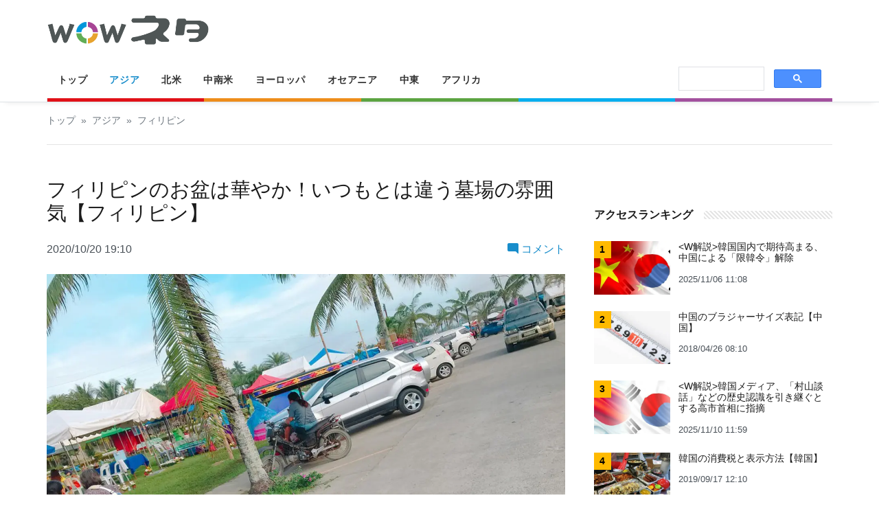

--- FILE ---
content_type: text/html; Charset=utf-8
request_url: https://www.wowneta.jp/news-read/48085.html
body_size: 53145
content:

<!doctype html>
<html lang="ja">
<head>




<meta name="robots" content="max-snippet:-1, max-image-preview:large, max-video-preview:-1"/>

<title>フィリピンのお盆は華やか！いつもとは違う墓場の雰囲気【フィリピン】 | ワウネタ海外生活</title>
<meta name="Keywords" content="ワウネタ海外生活,ニュース">
<meta name="Description" content="しかしただ供えるだけではなく、自分たちの分の食べ物や飲み物も持っていき、日本のお通夜のように盛大にみんなでパーティーをするのです。">

<meta property="og:locale" content="ja_JP" />
<meta property="og:type" content="article" />
<meta property="og:site_name" content="ワウネタ海外生活" />
<meta property="og:title" content="フィリピンのお盆は華やか！いつもとは違う墓場の雰囲気【フィリピン】" />
<meta property="og:description" content="しかしただ供えるだけではなく、自分たちの分の食べ物や飲み物も持っていき、日本のお通夜のように盛大にみんなでパーティーをするのです。" />
<meta property="og:url" content="https://www.wowneta.jp/news-read/48085.html" />
<meta property="og:image:secure_url" content="https://www.wowneta.jp/images/Header_Image/wowneta.jpg" />
<meta property="og:image" content="https://www.wowneta.jp/images/Header_Image/wowneta.jpg" />
<meta property="article:section" content="NEWS" />
<meta property="article:published_time" content="2020-10-20T19:10+09:00" />


<meta name="twitter:card" content="summary_large_image" />
<meta name="twitter:site" content="@wow_neta" />
<meta name="twitter:creator" content="@wow_neta" />
<meta name="twitter:title" content="ワウネタ海外生活" />
<meta name="twitter:description" content="　" />
<meta name="twitter:image" content="https://www.wowneta.jp/images/Header_Image/wowneta.jpg" />


<!-- Googleのニュース掲載用 -->
<script type="application/ld+json">
{
  "@context": "http://schema.org",
  "@type": "NewsArticle",
  "mainEntityOfPage":{
    "@type":"WebPage",
    "@id":"https://www.wowneta.jp/news-read/48085.html"
  },
  "headline": "しかしただ供えるだけではなく、自分たちの分の食べ物や飲み物も持っていき、日本のお通夜のように盛大にみんなでパーティーをするのです。",
  "url": "https://www.wowneta.jp/news-read/48085.html",
  "thumbnailUrl":"https://www.wowneta.jp/images/Header_Image/wowneta.jpg",
  "image": {
    "@type": "ImageObject",
    "url": "https://www.wowneta.jp/images/Header_Image/wowneta.jpg",
    "width": 1280,
    "height": 720
  },
  "datePublished": "2020-10-20T19:10+09:00",
  "dateModified": "2020-10-20T19:10+09:00",
  "publisher": {
    "@type": "Organization",
    "name": "ワウネタ海外生活",
    "logo": {
      "@type": "ImageObject",
      "url": "https://www.wowneta.jp/images/wowneta-1280-720.png",
      "width": 1280,
      "height": 720
    }
  },
  "author": {
    "@type": "Organization",
    "@id": "https://www.wowneta.jp/",
    "name": "ワウネタ海外生活",
    "url": "https://www.wowneta.jp/",
    "image": "https://www.wowneta.jp/images/wowneta-1280-720.png"
  },
  "description": "しかしただ供えるだけではなく、自分たちの分の食べ物や飲み物も持っていき、日本のお通夜のように盛大にみんなでパーティーをするのです。"
}
</script>
<!-- Googleのニュース掲載用 -->




	<!-- Required meta tags -->
	<meta charset="utf-8">
	<meta name="viewport" content="width=device-width, initial-scale=1">

	<!--App manifest-->
	<link rel="manifest" href="/js/manifest.json">

	<!--Favicon-->
	<link rel="shortcut icon" href="/images/favicon/wowneta.ico" type="image/x-icon">
	<meta name="theme-color" content="#188dcb">
	<link rel="apple-touch-icon" href="/images/favicon/512.png">

	<!--Google Fonts-->
	<link href="https://fonts.googleapis.com/css2?family=Roboto:wght@300;400;500;700&amp;display=swap" rel="stylesheet">

	<!--Styles-->
	<link rel="stylesheet" href="/css/bootstrap-icons-1.9.1/bootstrap-icons.css">
	<link rel="stylesheet" href="/assets/css/theme.css?ver=20230607">

	<!-- https://icons.getbootstrap.jp/ -->
	<link rel="stylesheet" href="/css/icons-1.8.0/font/bootstrap-icons.css">

	<!--plugins-->
	<script src="/js/jquery.min.js"></script>

	<!--cute-alert-->
	<!-- https://www.cssscript.com/alert-confirm-toast-cute/ -->
	<!-- https://github.com/gustavosmanc/cute-alert -->
	<script src="/js/cute-alert/cute-alert.js"></script>
	<link rel="stylesheet" href="/css/cute-alert/style.css" />


	<!--micromodal-->
	<!-- https://www.evoworx.co.jp/blog/accessibility-modal/ -->
	<!-- https://github.com/ghosh/micromodal -->
	<script src="/js/micromodal/micromodal.min.js"></script>
	<link rel="stylesheet" href="/css/micromodal/style.css?ver=20230203" />

	<script>

		function VerticallycenteredModal(mess_text){

			document.getElementById("VerticallycenteredModal_text").innerHTML = decodeURIComponent(mess_text);

			var exampleVerticallycenteredModal = new bootstrap.Modal(document.getElementById('exampleVerticallycenteredModal'), {
				keyboard: false
			});

			exampleVerticallycenteredModal.show();

		}


		function WarningModal(mess_text){

			document.getElementById("WarningModal_text").innerHTML = decodeURIComponent(mess_text);

			var exampleWarningModal = new bootstrap.Modal(document.getElementById('exampleWarningModal'), {
				keyboard: false
			});

			exampleWarningModal.show();

		}

		function DangerModal(mess_text){

			document.getElementById("DangerModal_text").innerHTML = decodeURIComponent(mess_text);

			var exampleDangerModal = new bootstrap.Modal(document.getElementById('exampleDangerModal'), {
				keyboard: false
			});

			exampleDangerModal.show();

		}

	</script>

	<!--チップツール-->
	<!-- https://atomiks.github.io/tippyjs/ -->
	<script src="/js/tippy/popper.min.js"></script>
	<script src="/js/tippy/tippy-bundle.umd.min.js"></script>
	<link rel="stylesheet" href="/css/tippy/scale.css" />

	<!--wowkorea-->
	<link rel="stylesheet" href="/css/theme-wow.css?ver=20230524" />
	<script src="/js/cookie.js?ver=20220114"></script>
	<link rel="stylesheet" href="/css/sns.css?ver=2024" />


<!-- adsense 自動広告 -->
<script async src="https://pagead2.googlesyndication.com/pagead/js/adsbygoogle.js?client=ca-pub-1847813181958947" crossorigin="anonymous"></script>
<!-- adsense 自動広告 -->





<!-- Google tag (gtag.js) -->
<script async src="https://www.googletagmanager.com/gtag/js?id=G-8LWQ6SQ9XG"></script>
<script>
  window.dataLayer = window.dataLayer || [];
  function gtag(){dataLayer.push(arguments);}
  gtag('js', new Date());


	gtag('config', 'G-KHFGNBXKCN', {page_title: '48085 | フィリピンのお盆は華やか！いつもとは違う墓場の雰囲気【フィリピン】'});		// wowneta.jp


</script>






<style>

/* 動画全体の横幅を指定するためのdiv */
.tag-wrap {
  max-width: 100%; /* ここに動画の横幅を指定 */
  margin-left: auto;
  margin-right: auto;
}

/* 動画を囲うdiv */
.video-content {
  position: relative;
  width:100%; /* 横幅は100%で固定 */
  padding-top: 56.25%; /* 高さを指定(16:9) */
}

.video-content .image-wrapper {
  position: absolute;
  top: 0px;
  left: 0px;
  width: 100%;
  height: 100%;
}

/* YouTube埋め込み用のiframe */
.video-content .image-wrapper iframe {
  top: 0px;
  left: 0px;
  width: 100%;
  height: 100%;
}
</style>



</head>

<body class="font-family">


	<!--Header start-->
	<header class="header">

	  <!-- SP top menu -->
	  <div class="d-block d-sm-block d-md-block d-lg-none d-xl-none d-xxl-none">
		<div id="header">
		<ul>
		<li style="border-top:5px solid #E11118; "></li>
		<li style="border-top:5px solid #EE8D1B; "></li>
		<li style="border-top:5px solid #5CA441; "></li>
		<li style="border-top:5px solid #00AEEF; "></li>
		<li style="border-top:5px solid #A3509E; "></li>
		</ul>
		</div>
		  <div class="fs-6 bg-secondary">
		  	  <div style="background:#f1f1f1;">
				<div class="container">
				  <!--Navbar-->
				  <!--<nav class="navbar navbar-expand-lg navbar-dark px-0 py-0">-->
					<nav class="main-menu navbar navbar-expand-lg navbar-light z-index-50 p-0">
					<!--Hamburger button-->
					<a id="showStartPush2" aria-label="sidebar menu" class="navbar-toggler sidebar-menu-trigger side-hamburger border-0 px-0" href="javascript:;">
					  <span class="hamburger-icon">
						<span></span><span></span><span></span><span></span>
					  </span>
					</a>
					<!-- Mobile logo -->
					<a href="/">
					  <img class="mobile-logo img-fluid d-lg-none mx-auto" src="/images/logo_wowneta.png" alt="wownetaロゴ">
					</a>
					<!--Right Toggle Button-->
					<button class="navbar-toggler px-0" type="button" data-bs-toggle="collapse" data-bs-target="#navbarTogglerDemo3" aria-controls="navbarTogglerDemo3" aria-expanded="false" aria-label="Toggle navigation">
					  <svg xmlns="http://www.w3.org/2000/svg" width="1.5rem" height="1.5rem" fill="currentColor" viewBox="0 0 512 512"><path d="M221.09,64A157.09,157.09,0,1,0,378.18,221.09,157.1,157.1,0,0,0,221.09,64Z" style="fill:none;stroke:currentColor;stroke-miterlimit:10;stroke-width:32px"/><line x1="338.29" y1="338.29" x2="448" y2="448" style="fill:none;stroke:currentColor;stroke-linecap:round;stroke-miterlimit:10;stroke-width:32px"/></svg>
					</button>
				  </nav>
				  <!-- End Navbar -->
				  <!--search mobile-->
				  <div class="collapse navbar-collapse col-12 py-2" id="navbarTogglerDemo3">

					<!-- google search sp -->
					<script async src="https://cse.google.com/cse.js?cx=f29529f8f29c74185">
					</script>
					<div class="gcse-searchbox-only"></div>
					<!-- //google search sp -->
				  </div>
				  <!--end search mobile-->

				</div>
			  </div>
		  </div>
	  </div>
	  <!--SP end top menu-->
	  
	  
  <!--PC start second header-->
  <div class="second-header">
    <div class="container">
      <div class="row">
        <!--Left content logo-->
        <div class="col-lg-4">
          <div id="main-logo" class="main-logo my-0 my-lg-0 d-none d-lg-block">
            <a class="navbar-brand" href="/">
               <img class="img-fluid" src="/images/logo_wowneta.png" alt="wownetaロゴ">
            </a>
          </div>
        </div>
        <!--Right content ads-->
        <div class="col-lg-8">
          <div class="my-2 my-md-3 my-lg-4 text-center">
          </div>
        </div>
      </div>
    </div>
  </div>
  <!--End second header-->
</header>
<!--End header-->


<!--PC Main menu-->
<div id="showbacktop" class="showbacktop full-nav bg-white border-none border-lg-1 border-bottom shadow-b-sm py-0">
  <div class="container">
    <nav id="main-menu" class="main-menu navbar navbar-expand-lg navbar-light px-2 px-lg-0 py-0">
      <!--Navbar menu-->
      <div id="navbarTogglerDemo1" class="collapse navbar-collapse hover-mode">
        <!--left main menu start-->
        <ul id="start-main" class="navbar-nav main-nav navbar-uppercase first-start-lg-0">
				<li class="nav-item"><a class="nav-link " href="/">トップ</a></li>
				<!--<li class="nav-item"><a class="nav-link " href="/Country/1/1/1">国内</a></li>-->
				<li class="nav-item"><a class="nav-link active" href="/asia/">アジア</a></li>
				<li class="nav-item"><a class="nav-link " href="/north-america/">北米</a></li>
				<li class="nav-item"><a class="nav-link " href="/latin-america/">中南米</a></li>
				<li class="nav-item"><a class="nav-link " href="/europe/">ヨーロッパ</a></li>
				<li class="nav-item"><a class="nav-link " href="/oceania/">オセアニア</a></li>
				<li class="nav-item"><a class="nav-link " href="/middle-east/">中東</a></li>
				<li class="nav-item"><a class="nav-link " href="/africa/">アフリカ</a></li>
        </ul>
        <!--end left main menu-->

        <!--Search form-->
        <div class="navbar-nav ms-auto d-none d-lg-block">
          <div class="search-box pe-3">

          <!-- google search PC -->
	<script async src="https://cse.google.com/cse.js?cx=f29529f8f29c74185">
	</script>
	<div class="gcse-searchbox-only"></div>				
	  <!-- //google search PC -->

          </div>
          </div>
        </div><!--End navbar menu-->
    </nav>
    
<div class="d-none d-sm-none d-md-none d-lg-block d-xl-block d-xxl-block">
<div id="header">
<ul>
<li style="border-top:5px solid #E11118; "></li>
<li style="border-top:5px solid #EE8D1B; "></li>
<li style="border-top:5px solid #5CA441; "></li>
<li style="border-top:5px solid #00AEEF; "></li>
<li style="border-top:5px solid #A3509E; "></li>
</ul>
</div>
 </div>
 
  </div>
</div>
<!-- End main menu -->




<!-- SP sidebar mobile menu -->
<div class="mobile-side">
  <!--Left Mobile menu-->
  <div id="back-menu" class="back-menu back-menu-start">
    <span class="hamburger-icon open">
      <svg class="bi bi-x" width="2rem" height="2rem" viewBox="0 0 16 16" fill="currentColor" xmlns="http://www.w3.org/2000/svg">
        <path fill-rule="evenodd" d="M11.854 4.146a.5.5 0 010 .708l-7 7a.5.5 0 01-.708-.708l7-7a.5.5 0 01.708 0z" clip-rule="evenodd"></path>
        <path fill-rule="evenodd" d="M4.146 4.146a.5.5 0 000 .708l7 7a.5.5 0 00.708-.708l-7-7a.5.5 0 00-.708 0z" clip-rule="evenodd"></path>
      </svg>
    </span>
  </div>

  <nav id="mobile-menu" class="menu-mobile d-flex flex-column push push-start shadow-r-sm bg-white">
    <!-- mobile menu content -->
    <div class="mobile-content mb-auto">
	<div class="my-3"><a href="/"><img class="img-fluid d-lg-none mx-auto" src="/images/logo_wowneta.png" alt="wownetaロゴ"></a></div>
      <!--navigation-->
      <div class="sidenav-menu">
        <nav class="navbar navbar-light navbar-inverse">
          <ul id="side-menu" class="nav navbar-nav list-group list-unstyled side-link">
 				<li class="nav-item"><a class="nav-link  fw-bold" href="/">トップ</a></li>
				<!--<li class="nav-item"><a class="nav-link" href="/Country/1/1/1">国内</a></li>-->
				<li class="nav-item"><a class="nav-link fw-bold" href="/asia/">アジア</a></li>
				<li class="nav-item"><a class="nav-link fw-bold" href="/north-america/">北米</a></li>
				<li class="nav-item"><a class="nav-link fw-bold" href="/latin-america/">中南米</a></li>
				<li class="nav-item"><a class="nav-link fw-bold" href="/europe/">ヨーロッパ</a></li>
				<li class="nav-item"><a class="nav-link fw-bold" href="/oceania/">オセアニア</a></li>
				<li class="nav-item"><a class="nav-link fw-bold" href="/middle-east/">中東</a></li>
				<li class="nav-item"><a class="nav-link fw-bold" href="/africa/">アフリカ</a></li>
          </ul>
        </nav>
      </div>
    </div>
  </nav>
</div>
<!-- SP end sidebar mobile menu -->


	<!--Content start-->
	<main id="content">
	  <div class="container">
		<div class="row">



			<div class="full-nav py-0 bg-nav-framed pb-4">
				<!--breadcrumb-->
				<div class="col-12">
					<nav aria-label="breadcrumb">
					  <ol class="breadcrumb u-breadcrumb pt-3 px-0 mb-0 bg-transparent small">
						<li class="breadcrumb-item"><a href="/">トップ</a></li>
						<li class="breadcrumb-item"><a href="/asia/">アジア</a></li>
						<li class="breadcrumb-item"><a href="/Country/1/16/">フィリピン</a></li>
					  </ol>
					</nav>
				</div>
				<hr>
			</div>
		  <!--end breadcrumb-->

		  <!--content-->
		  <div class="col-md-8">


<style>
.fixed_btn{position:fixed; top:120px; right:10px; z-index:20;}
.share_button:disabled {
				/* display: none; */ /* 未対応ブラウザではボタンを非表示にするなどの対応をしてもいいかもしれません */
			}
</style>

		<script>

			if (navigator.share !== undefined) {
				/* 未対応ブラウザも多いので判定処理 */
				document.addEventListener('DOMContentLoaded', () => {
					const shareErrorMessageElement = document.getElementById('share-error');
					for (const shareButtonElement of document.querySelectorAll('.share-button')) {
						shareButtonElement.disabled = false; // ボタンを活性化
						shareButtonElement.addEventListener('click', () => {
							const shareTitle = shareButtonElement.dataset.shareTitle;
							const shareText = shareButtonElement.dataset.shareText;
							const shareUrl = shareButtonElement.dataset.shareUrl;

							try {
								navigator.share({
									title: shareTitle !== undefined ? shareTitle : document.title, // 属性が指定されていないときはページタイトル
									text: shareText,
									url: shareUrl !== undefined ? shareUrl : document.URL, // 属性が指定されていないときはページURL
								});

								shareErrorMessageElement.textContent = '';
							} catch (e) {
								console.error('Share failed', e);
								shareErrorMessageElement.textContent = e.message;
							}
						});
					}
				});
			}
		</script>


			<div class="post-title mb-4">
			  <!-- title -->
			  <h1 class="entry-title display-6 display-4-lg mt-2">フィリピンのお盆は華やか！いつもとは違う墓場の雰囲気【フィリピン】</h1>
			</div>
			<!-- post content -->

<div class="col-12 mb-4">
	<div class="card-body pt-lg-0 m-0 p-0">
		<div class="card-text mb-2 text-muted">
			<time>2020/10/20 19:10</time>
			<span class="float-end"><a href="#CommentWidget"><i class="bi bi-chat-right-fill"></i> コメント</a></span>
		</div>
	</div>
</div>

			<div class="social-share mb-3 d-block d-sm-block d-md-block d-lg-none d-xl-none d-xxl-none">
			<div class="widget">
			<section>
				<p class="fixed_btn"><button type="button" disabled="" class="share-button btn btn-warning btn-sm h7"><i class="bi bi-share-fill"></i><br>シェア</button></p>
			</section>
			<div id="share-error"></div>
			</div>
			</div>


			<div class="post-content">

<div><figure class="image-wrapper"><img class="img-fluid lazy" src="/img/topic/9/48085/116912_1280.webp" data-src="/img/topic/9/48085/116912_1280.webp" alt=""></figure>
</div><br>
8月中旬頃になると、日本ではお盆休みを迎えます。<br>
学生だけでなく社会人まで多くの方が祝日となり、実家に帰ってお墓参りをする人が多いですよね。<br>
実はフィリピンにも日本のようなお盆がありますが、その雰囲気はまるで異国のお祭りのように華やかなのです。<br>
<br>
国民の9割がキリスト教であるフィリピンでは、11月1日をAll Saint&#39;s Dayとしています。<br>
日本語では万聖節や諸聖人の日と言われ、キリスト教のすべての聖人を記念する日として祝日となっています。<br>
この日が日本でいうお盆にあたる日で、フィリピンにいるキリスト教の方々がこぞって家族総出でお墓参りに行きます。<br>

<br><br>
<div>
<figure class="image-wrapper"><img class="img-fluid lazy" src="/img/topic/9/48085/116913_1280.webp" data-src="/img/topic/9/48085/116913_1280.webp" alt=""  />
</figure>
</div><br>
<br>
フィリピンの場合、お盆では花やろうそく、故人が好きだった食べ物や飲み物などを持ってお墓参り行きます。<br>
しかしただ供えるだけではなく、自分たちの分の食べ物や飲み物も持っていき、日本のお通夜のように盛大にみんなでパーティーをするのです。<br>
泊まり込みでお墓参りする家族もいて、帰ってきている魂が寂しくないようにという想いが感じられます。
<br>

<br>



<!-- Copyrights -->
<div class="my-3 text-muted small">
	Copyright(C) wowneta.jp
</div>

			</div>



<!-- レコメンドウィジェット1-->
<div class="block-area">
<div class="text-center mb-3">

<div class="uz-1-wowneta_pc uz-ny" data-uz-url="%%PATTERN:url%%"></div>
<script async type="text/javascript" src="https://speee-ad.akamaized.net/tag/1-wowneta_pc/js/outer-frame.min.js" charset="utf-8"></script>


</div></div>
<!-- レコメンドウィジェット1-->

			<hr>



			<!-- コメント欄 -->
			<div>
						<a name="CommentWidget"></a>	
						<div id="ulCommentWidget" style="clear:both;" ></div>
						<script>
						var _ul_comment_config = _ul_comment_config||{};
						_ul_comment_config['id'] = 'CM-5qfxthNE';
						_ul_comment_config['article_id'] = '0700048085';
						_ul_comment_config['author'] = '';
						_ul_comment_config['published_at'] = '';
						_ul_comment_config['url'] = 'https://www.wowneta.jp/news-read/48085.html';
						_ul_comment_config['number_of_comments'] = 3;

						(function (c, n, s) {if (c[n] === void 0) {c['ULObject'] = n;
						c[n] = c[n] || function () {(c[n].q = c[n].q || []).push(arguments)};
						c[n].l = 1 * new Date();var e = document.createElement('script');e.async = 1;
						e.src = s + "/comment.js";var t = document.getElementsByTagName('script')[0];
						t.parentNode.insertBefore(e, t);}})
						(window, 'ul_comment_widget', 'https://cm-widget.nakanohito.jp/cm');
						ul_comment_widget('init', _ul_comment_config);
						</script>
			</div>
			<!-- コメント欄 -->



	<!-- SNSエリア -->
	<div class="mt-3 mb-4">
		<div class="news-detail__sns">
			<div class="news-detail__sns__icons">
				<ul class="news-detail__sns__list">
					<li class="news-detail__sns__item"><a href="JavaScript:window.open('https://twitter.com/intent/tweet?url=' + location.href + '&amp;text=' + encodeURIComponent(document.title) + '&amp;hashtags=' + encodeURIComponent('ワウネタ'), '_blank');">
						<figure class="news-detail__sns__icon -twitter"><svg xmlns="http://www.w3.org/2000/svg" viewBox="0 0 28 27" xml:space="preserve"><path fill="#4eacea" d="M9.125 24.083c9.833 0 15.208-8.125 15.208-15.208v-.708A11.142 11.142 0 0 0 27 5.417c-.958.417-2 .708-3.083.833a5.402 5.402 0 0 0 2.375-2.958c-1.042.625-2.167 1.042-3.417 1.292C21.917 3.542 20.5 2.917 19 2.917c-2.958 0-5.333 2.417-5.333 5.333 0 .417.042.833.125 1.208A15.173 15.173 0 0 1 2.75 3.917a5.314 5.314 0 0 0-.708 2.666c0 1.875.958 3.5 2.375 4.458A5.785 5.785 0 0 1 2 10.375v.083a5.361 5.361 0 0 0 4.292 5.25 5.292 5.292 0 0 1-1.417.208c-.333 0-.667-.042-1-.083.667 2.125 2.667 3.667 5 3.708-1.833 1.417-4.125 2.292-6.625 2.292-.417 0-.833-.042-1.25-.083 2.292 1.458 5.125 2.333 8.125 2.333"/><path clip-rule="evenodd" fill="none" d="M0 0h28v27H0z"/></svg></figure>
						<figcaption class="news-detail__sns__txt -twitter">ツイート</figcaption>
					</a></li>
					<li class="news-detail__sns__item"><a href="JavaScript:window.open('https://www.facebook.com/share.php?u=' + location.href, '_blank');">
						<figure class="news-detail__sns__icon -facebook"><svg xmlns="http://www.w3.org/2000/svg" viewBox="0 0 28 27" xml:space="preserve"><path fill="#3a5998" d="M15.914 26V14.604h3.828l.559-4.446h-4.388V7.331c0-1.296.353-2.15 2.208-2.15h2.356V1.177C20.066 1.118 18.682 1 17.062 1c-3.386 0-5.713 2.061-5.713 5.86v3.269H7.522v4.446h3.828V26h4.564z"/><path clip-rule="evenodd" fill="none" d="M0 0h28v27H0z"/></svg></figure>
						<figcaption class="news-detail__sns__txt -facebook">シェア</figcaption>
					</a></li>
					<li class="news-detail__sns__item"><a href="JavaScript:window.open('https://line.me/R/msg/text/?' + encodeURIComponent(document.title) + '%0' + 'D%0' + 'A' + location.href, '_blank');">
						<figure class="news-detail__sns__icon -line"><svg xmlns="http://www.w3.org/2000/svg" viewBox="0 0 28 27.059" xml:space="preserve"><path fill-rule="evenodd" clip-rule="evenodd" fill="#02c300" d="M27.282 11.497C27.282 5.158 21.173 0 13.663 0 6.155 0 .045 5.158.045 11.497c0 5.686 4.845 10.445 11.389 11.344.443.101 1.047.304 1.199.701.138.357.09.92.045 1.28l-.195 1.212c-.059.358-.274 1.4 1.179.765 1.454-.638 7.843-4.806 10.7-8.226 1.974-2.253 2.92-4.539 2.92-7.076zM8.859 14.882a.271.271 0 0 1-.265.278H4.778a.262.262 0 0 1-.183-.078l-.004-.004-.003-.004a.279.279 0 0 1-.074-.191V8.712c0-.153.119-.278.265-.278h.956c.146 0 .265.125.265.278v4.9h2.596c.146 0 .265.125.265.277-.002-.001-.002.993-.002.993zm2.303 0a.27.27 0 0 1-.265.277h-.956a.27.27 0 0 1-.265-.277V8.711c0-.153.119-.277.265-.277h.956c.146 0 .265.125.265.277v6.171zm6.575 0a.271.271 0 0 1-.266.277h-.955a.198.198 0 0 1-.068-.011l-.004-.001a.12.12 0 0 0-.018-.005c-.002-.001-.005-.002-.007-.006-.005 0-.009-.002-.013-.003l-.012-.006-.008-.005a.083.083 0 0 1-.016-.012l-.003-.001a.232.232 0 0 1-.067-.069l-2.723-3.825v3.666a.271.271 0 0 1-.266.277h-.955a.271.271 0 0 1-.266-.277v-6.17c0-.153.119-.277.266-.277h.964l.014.002a.059.059 0 0 0 .014.002l.011.002.016.002.009.004.016.004.008.004a.077.077 0 0 1 .016.007l.008.004.014.009a.022.022 0 0 1 .008.005c.005.002.009.003.014.007l.007.007.014.012.005.006c.006.004.011.011.016.016l.002.002.021.029 2.719 3.82V8.711a.27.27 0 0 1 .265-.277h.955c.147 0 .266.125.266.277v6.171zm5.274-5.178a.269.269 0 0 1-.265.275H20.15v1.044h2.596c.147 0 .265.125.265.276v.995a.27.27 0 0 1-.265.275H20.15v1.044h2.596a.27.27 0 0 1 .265.276v.992a.27.27 0 0 1-.265.278H18.93a.262.262 0 0 1-.183-.078l-.004-.004-.003-.004a.279.279 0 0 1-.074-.191V8.711c0-.076.028-.143.073-.191l.004-.006.003-.002a.263.263 0 0 1 .184-.078h3.816c.147 0 .265.125.265.278v.992z"/><path clip-rule="evenodd" fill="none" d="M0 .059h28v27H0z"/></svg></figure>
						<figcaption class="news-detail__sns__txt -line">送る</figcaption>
					</a></li>
				</ul>
			</div>
			<div class="news-detail__sns__good">
				<p class="news-detail__sns__good__txt">この記事が気に入ったらシェアしよう！</p>
			</div>
		</div>

		<div class="p-entry-sns mt-3">
			<div class="p-entry__pushLike">
				<p class="h6 text-center">＼ワウネタのフォローはこちらのボタンから／</p>
				<div class="post-title mb-4 p-entry-sns">
				<!-- atribute -->
					<div class="post-atribute">
					<!-- Dont-forget to replace https://www.bootstrap.news with post url -->
						<div class="social-share">
						  <!-- share twitter -->
						  <a class="btn btn-social btn-twitter text-white btn blank-windows rounded-1" href="https://twitter.com/intent/follow?screen_name=wow_neta" target="_blank" rel="noopener noreferrer">
							<i class="bi bi-twitter"></i><span class="d-sm-inline"> Twitter</span>
						  </a>
						  <!-- share facebook -->
						  <a class="btn btn-social btn-facebook text-white btn blank-windows rounded-1" href="https://www.facebook.com/wowneta.jp/" target="_blank" rel="noopener noreferrer">
							<i class="bi bi-facebook"></i><span class="d-sm-inline"> Facebook</span>
						  </a>
						</div>
					</div>
				</div>
			</div>
		</div>
	</div>
	<!-- SNSエリア -->





			<!-- 関連記事 -->
			<div class="block-area">
				<div class="block-title-5">
					<h4 class="h5">
						<span class="border-primary fw-bold">関連記事</span>
					</h4>
				</div>


<!-- 5件 -->
  <div class="row">
    <div>
      <div class="sub-card mt-0">
        <ul class="list-unstyled card-list mb-0">


<li class="p-0"><a class="h6" href="/news-read/34696.html" >チュソクの連休【韓国】</a></li>

<li class="p-0"><a class="h6" href="/news-read/45185.html" >人が住めるお墓！？お金持ちのお墓はすごい！【フィリピン】</a></li>

<li class="p-0"><a class="h6" href="/news-read/35630.html" >死者の日を迎える準備【メキシコ】</a></li>

<li class="p-0"><a class="h6" href="/news-read/34705.html" >独立記念日が終わると死者の日へ【メキシコ】</a></li>

        </ul>
      </div>
    </div>
  </div>
<!-- //5件 -->

</div>

<hr>



			<!-- PC 前後の記事 -->
			 <div class="prev-next-post pt-3 pb-5">
				<!-- block content -->
				<div class="row">

				<!--post list-->
				     <!-- Previous article -->
                <div class="col-12 col-md-6 prev-post-start">
                  <span class="d-block mb-1 text-primary">&#171; 前の記事</span>
                  <a href="49762.html">ビールがソフトドリンクより安いのは本当！ビール大国チェコ【チェコ】</a>
                </div>


				<!--post list-->
				   <div class="col-12 col-md-6 next-post-end">
                  <span class="d-block mb-1 text-primary">次の記事 &#187;</span>
                  <a href="49763.html">砂糖の代わりに【アメリカ】</a>
                </div>


				<!--end post list-->
			
				</div>
			</div>
			<!-- end block content -->
			<!-- PC 前後の記事 -->




<br>


			<!-- ワウネタ -->
			<!--Block start-->
			<div class="block-area">
				<!-- block title -->
				<div class="block-title-5">
					<h4 class="h5">
						<span class="border-primary fw-bold">最新記事</span>
					</h4>
				</div>
				<!-- block-content -->
				<div class="row">

					<!--post start-->
					<article class="col-4 col-lg-3">
						<div class="card card-full hover-a mb-4">
							<!--thumbnail-->
							<div class="ratio_230-129 image-wrapper">
								<a href="/news/read/506760.html">
									<img class="img-fluid lazy" src="/img/news/101/506760/412119_tmb.webp" data-src="/img/news/101/506760/412119_tmb.webp" alt="中国「新たな質の生産力」発展を支援…減税・税金還付額が1兆元超える＝中国報道" width="320" height="240">
								</a>
							</div>
							<div class="card-body">
								<!--title-->
								<h2 class="card-title h7 h7-sm h7-md h7-lg"><a href="/news/read/506760.html">中国「新たな質の生産力」発展を支援…減税・税金還付額が1兆元超える＝中国報道</a></h2>
							</div>
						</div>
					</article>

					<!--post start-->
					<article class="col-4 col-lg-3">
						<div class="card card-full hover-a mb-4">
							<!--thumbnail-->
							<div class="ratio_230-129 image-wrapper">
								<a href="/news/read/506753.html">
									<img class="img-fluid lazy" src="/img/news/101/506753/412111_tmb.webp" data-src="/img/news/101/506753/412111_tmb.webp" alt="中国、主要経済地域の対外貿易「高い強靭性」＝中国報道" width="320" height="240">
								</a>
							</div>
							<div class="card-body">
								<!--title-->
								<h2 class="card-title h7 h7-sm h7-md h7-lg"><a href="/news/read/506753.html">中国、主要経済地域の対外貿易「高い強靭性」＝中国報道</a></h2>
							</div>
						</div>
					</article>

					<!--post start-->
					<article class="col-4 col-lg-3">
						<div class="card card-full hover-a mb-4">
							<!--thumbnail-->
							<div class="ratio_230-129 image-wrapper">
								<a href="/news/read/506733.html">
									<img class="img-fluid lazy" src="/img/news/101/506733/412087_tmb.webp" data-src="/img/news/101/506733/412087_tmb.webp" alt="&lt;W解説&gt;韓国であす大学入試＝試験後は「受験生割引」利用し美容整形手術？" width="320" height="240">
								</a>
							</div>
							<div class="card-body">
								<!--title-->
								<h2 class="card-title h7 h7-sm h7-md h7-lg"><a href="/news/read/506733.html">&lt;W解説&gt;韓国であす大学入試＝試験後は「受験生割引」利用し美容整形手術？</a></h2>
							</div>
						</div>
					</article>

					<!--post start-->
					<article class="col-4 col-lg-3 d-none d-lg-block">
						<div class="card card-full hover-a mb-4">
							<!--thumbnail-->
							<div class="ratio_230-129 image-wrapper">
								<a href="/news-read/147522.html">
									<img class="img-fluid lazy" src="/img/topic/29/147522/297754_tmb.webp" data-src="/img/topic/29/147522/297754_tmb.webp" alt="旅行者の味方、フードコート【タイ】" width="320" height="240">
								</a>
							</div>
							<div class="card-body">
								<!--title-->
								<h2 class="card-title h7 h7-sm h7-md h7-lg"><a href="/news-read/147522.html">旅行者の味方、フードコート【タイ】</a></h2>
							</div>
						</div>
					</article>

			<!-- end block content -->
			</div>

			<!-- wowbtn -->
			<div class="d-grid gap-2 col-6">
				<button class="btn btn-primary-wow1" type="button" onclick="location.href='/'">もっとみる <i class="bi bi-chevron-right"></i></button>
			</div>
			<!-- end wowbtn -->	

			<!--End Block-->
			<!-- ワウネタ -->
		</div>


<br>

<!-- レコメンドウィジェット2-->
<div class="block-area">
<div class="text-center mb-3">


<div class="uz-2-wowneta_pc uz-ny" data-uz-url="%%PATTERN:url%%"></div>
<script async type="text/javascript" src="https://speee-ad.akamaized.net/tag/2-wowneta_pc/js/outer-frame.min.js" charset="utf-8"></script>


</div>
</div>
<!-- レコメンドウィジェット2-->

<br>

<hr class="d-block d-sm-block d-md-block d-lg-none d-xl-none d-xxl-none">



		  </div>
		  <!-- end content -->


		  <!-- start right column -->
		  <aside class="col-md-4 end-sidebar-lg">
			<!--sticky-->
			<div class="sticky">

				<!--Block start-->
				<div class="block-area mt-5">
				<!-- block title -->
				<div class="block-title-12">
				  <h4 class="h5 title-box-stripe fw-bold">
				    <span>アクセスランキング</span>
				  </h4>
				  <div class="stripe-line"></div>
				</div>
				
				  <!-- block content -->
				  <div id="block-load" class="tab-content ajax-tabs p-0">

				    <!--tabs content-->
				    <div class="tab-pane fade show active" id="block-cat1" role="tabpanel" aria-labelledby="cat-navi1">
				      <div class="row animate slideInDown">

				        <!--post right list start-->
				        <div class="col-lg">



				          <!--post list-->
				          <article class="card card-full hover-a mb-4">
				            <div class="row">
				              <!--thumbnail-->
				              <div class="col-4 col-md-4 pe-2 pe-md-0">
				                <div class="ratio_115-80 image-wrapper">
				                  <a href="/news/read/506280.html">
				                    <img class="img-fluid lazy" src="/img/news/101/506280/411492_tmb.webp" data-src="/img/news/101/506280/411492_tmb.webp" alt="&lt;W解説&gt;韓国国内で期待高まる、中国による「限韓令」解除" width="320" height="240">
				                  </a>
									<p class="rank top-right-big"><span>1</span></p>
				                </div>
				              </div>
				              <!-- title & date -->
				              <div class="col-8 col-md-8">
				                <div class="card-body pt-0">
				                  <h3 class="card-title h6 h5-sm h6-lg">
				                    <a href="/news/read/506280.html">&lt;W解説&gt;韓国国内で期待高まる、中国による「限韓令」解除</a>
				                  </h3>
				                  <div class="card-text small text-muted">
				                    <time datetime="2025/11/06 11:08">2025/11/06 11:08</time>
				                  </div>
				                </div>
				              </div>
				            </div>
				          </article>


				          <!--post list-->
				          <article class="card card-full hover-a mb-4">
				            <div class="row">
				              <!--thumbnail-->
				              <div class="col-4 col-md-4 pe-2 pe-md-0">
				                <div class="ratio_115-80 image-wrapper">
				                  <a href="/news-read/21206.html">
				                    <img class="img-fluid lazy" src="/img/topic/4/21206/232564_tmb.webp" data-src="/img/topic/4/21206/232564_tmb.webp" alt="中国のブラジャーサイズ表記【中国】" width="320" height="240">
				                  </a>
									<p class="rank top-right-big"><span>2</span></p>
				                </div>
				              </div>
				              <!-- title & date -->
				              <div class="col-8 col-md-8">
				                <div class="card-body pt-0">
				                  <h3 class="card-title h6 h5-sm h6-lg">
				                    <a href="/news-read/21206.html">中国のブラジャーサイズ表記【中国】</a>
				                  </h3>
				                  <div class="card-text small text-muted">
				                    <time datetime="2018/04/26 08:10">2018/04/26 08:10</time>
				                  </div>
				                </div>
				              </div>
				            </div>
				          </article>


				          <!--post list-->
				          <article class="card card-full hover-a mb-4">
				            <div class="row">
				              <!--thumbnail-->
				              <div class="col-4 col-md-4 pe-2 pe-md-0">
				                <div class="ratio_115-80 image-wrapper">
				                  <a href="/news/read/506560.html">
				                    <img class="img-fluid lazy" src="/img/news/101/506560/411856_tmb.webp" data-src="/img/news/101/506560/411856_tmb.webp" alt="&lt;W解説&gt;韓国メディア、「村山談話」などの歴史認識を引き継ぐとする高市首相に指摘" width="320" height="240">
				                  </a>
									<p class="rank top-right-big"><span>3</span></p>
				                </div>
				              </div>
				              <!-- title & date -->
				              <div class="col-8 col-md-8">
				                <div class="card-body pt-0">
				                  <h3 class="card-title h6 h5-sm h6-lg">
				                    <a href="/news/read/506560.html">&lt;W解説&gt;韓国メディア、「村山談話」などの歴史認識を引き継ぐとする高市首相に指摘</a>
				                  </h3>
				                  <div class="card-text small text-muted">
				                    <time datetime="2025/11/10 11:59">2025/11/10 11:59</time>
				                  </div>
				                </div>
				              </div>
				            </div>
				          </article>


				          <!--post list-->
				          <article class="card card-full hover-a mb-4">
				            <div class="row">
				              <!--thumbnail-->
				              <div class="col-4 col-md-4 pe-2 pe-md-0">
				                <div class="ratio_115-80 image-wrapper">
				                  <a href="/news-read/34100.html">
				                    <img class="img-fluid lazy" src="/img/topic/6/34100/88440_tmb.webp" data-src="/img/topic/6/34100/88440_tmb.webp" alt="韓国の消費税と表示方法【韓国】" width="320" height="240">
				                  </a>
									<p class="rank top-right-big"><span>4</span></p>
				                </div>
				              </div>
				              <!-- title & date -->
				              <div class="col-8 col-md-8">
				                <div class="card-body pt-0">
				                  <h3 class="card-title h6 h5-sm h6-lg">
				                    <a href="/news-read/34100.html">韓国の消費税と表示方法【韓国】</a>
				                  </h3>
				                  <div class="card-text small text-muted">
				                    <time datetime="2019/09/17 12:10">2019/09/17 12:10</time>
				                  </div>
				                </div>
				              </div>
				            </div>
				          </article>


				          <!--post list-->
				          <article class="card card-full hover-a mb-4">
				            <div class="row">
				              <!--thumbnail-->
				              <div class="col-4 col-md-4 pe-2 pe-md-0">
				                <div class="ratio_115-80 image-wrapper">
				                  <a href="/news-read/62602.html">
				                    <img class="img-fluid lazy" src="/img/topic/12/62602/143989_tmb.webp" data-src="/img/topic/12/62602/143989_tmb.webp" alt="韓国料理に欠かせないチーズ　意外なそのルーツは【韓国】" width="320" height="240">
				                  </a>
									<p class="rank top-right-big"><span>5</span></p>
				                </div>
				              </div>
				              <!-- title & date -->
				              <div class="col-8 col-md-8">
				                <div class="card-body pt-0">
				                  <h3 class="card-title h6 h5-sm h6-lg">
				                    <a href="/news-read/62602.html">韓国料理に欠かせないチーズ　意外なそのルーツは【韓国】</a>
				                  </h3>
				                  <div class="card-text small text-muted">
				                    <time datetime="2021/04/16 19:10">2021/04/16 19:10</time>
				                  </div>
				                </div>
				              </div>
				            </div>
				          </article>


				          <!--post list-->
				          <article class="card card-full hover-a mb-4">
				            <div class="row">
				              <!--thumbnail-->
				              <div class="col-4 col-md-4 pe-2 pe-md-0">
				                <div class="ratio_115-80 image-wrapper">
				                  <a href="/news/read/428031.html">
				                    <img class="img-fluid lazy" src="/img/news/85/428031/321953_tmb.webp" data-src="/img/news/85/428031/321953_tmb.webp" alt="【全文】“新婦と見つめ合い…”俳優イ・サンヨプ、美貌の妻と結婚の感想「後悔なく愛して幸せになります」" width="320" height="240">
				                  </a>
									<p class="rank top-right-big"><span>6</span></p>
				                </div>
				              </div>
				              <!-- title & date -->
				              <div class="col-8 col-md-8">
				                <div class="card-body pt-0">
				                  <h3 class="card-title h6 h5-sm h6-lg">
				                    <a href="/news/read/428031.html">【全文】“新婦と見つめ合い…”俳優イ・サンヨプ、美貌の妻と結婚の感想「後悔なく愛して幸せになります」</a>
				                  </h3>
				                  <div class="card-text small text-muted">
				                    <time datetime="2024/03/25 19:32">2024/03/25 19:32</time>
				                  </div>
				                </div>
				              </div>
				            </div>
				          </article>


				          <!--post list-->
				          <article class="card card-full hover-a mb-4">
				            <div class="row">
				              <!--thumbnail-->
				              <div class="col-4 col-md-4 pe-2 pe-md-0">
				                <div class="ratio_115-80 image-wrapper">
				                  <a href="/news/read/479625.html">
				                    <img class="img-fluid lazy" src="/img/news/95/479625/379749_tmb.webp" data-src="/img/news/95/479625/379749_tmb.webp" alt="【公式】俳優チェ・ウシク&amp;女優チョン・ソミン、“偽の新婚夫婦”になる…SBS下半期期待作「ウジュメリーミー」にキャスティング" width="320" height="240">
				                  </a>
									<p class="rank top-right-big"><span>7</span></p>
				                </div>
				              </div>
				              <!-- title & date -->
				              <div class="col-8 col-md-8">
				                <div class="card-body pt-0">
				                  <h3 class="card-title h6 h5-sm h6-lg">
				                    <a href="/news/read/479625.html">【公式】俳優チェ・ウシク&amp;女優チョン・ソミン、“偽の新婚夫婦”になる…SBS下半期期待作「ウジュメリーミー」にキャスティング</a>
				                  </h3>
				                  <div class="card-text small text-muted">
				                    <time datetime="2025/02/04 14:25">2025/02/04 14:25</time>
				                  </div>
				                </div>
				              </div>
				            </div>
				          </article>


				          <!--post list-->
				          <article class="card card-full hover-a mb-4">
				            <div class="row">
				              <!--thumbnail-->
				              <div class="col-4 col-md-4 pe-2 pe-md-0">
				                <div class="ratio_115-80 image-wrapper">
				                  <a href="/news/read/506212.html">
				                    <img class="img-fluid lazy" src="/img/news/101/506212/411408_tmb.webp" data-src="/img/news/101/506212/411408_tmb.webp" alt="&lt;W解説&gt;2004年以来の日朝首脳会談は実現するか＝高市首相、「北朝鮮側に伝えている」" width="320" height="240">
				                  </a>
									<p class="rank top-right-big"><span>8</span></p>
				                </div>
				              </div>
				              <!-- title & date -->
				              <div class="col-8 col-md-8">
				                <div class="card-body pt-0">
				                  <h3 class="card-title h6 h5-sm h6-lg">
				                    <a href="/news/read/506212.html">&lt;W解説&gt;2004年以来の日朝首脳会談は実現するか＝高市首相、「北朝鮮側に伝えている」</a>
				                  </h3>
				                  <div class="card-text small text-muted">
				                    <time datetime="2025/11/05 12:56">2025/11/05 12:56</time>
				                  </div>
				                </div>
				              </div>
				            </div>
				          </article>


				          <!--post list-->
				          <article class="card card-full hover-a mb-4">
				            <div class="row">
				              <!--thumbnail-->
				              <div class="col-4 col-md-4 pe-2 pe-md-0">
				                <div class="ratio_115-80 image-wrapper">
				                  <a href="/news-read/147436.html">
				                    <img class="img-fluid lazy" src="/img/topic/29/147436/297565_tmb.webp" data-src="/img/topic/29/147436/297565_tmb.webp" alt="見つけてニッコリ！イタリアの可愛い雨樋【イタリア】" width="320" height="240">
				                  </a>
									<p class="rank top-right-big"><span>9</span></p>
				                </div>
				              </div>
				              <!-- title & date -->
				              <div class="col-8 col-md-8">
				                <div class="card-body pt-0">
				                  <h3 class="card-title h6 h5-sm h6-lg">
				                    <a href="/news-read/147436.html">見つけてニッコリ！イタリアの可愛い雨樋【イタリア】</a>
				                  </h3>
				                  <div class="card-text small text-muted">
				                    <time datetime="2025/11/02 08:10">2025/11/02 08:10</time>
				                  </div>
				                </div>
				              </div>
				            </div>
				          </article>


				          <!--post list-->
				          <article class="card card-full hover-a mb-4">
				            <div class="row">
				              <!--thumbnail-->
				              <div class="col-4 col-md-4 pe-2 pe-md-0">
				                <div class="ratio_115-80 image-wrapper">
				                  <a href="/news-read/147519.html">
				                    <img class="img-fluid lazy" src="/img/topic/29/147519/297748_tmb.webp" data-src="/img/topic/29/147519/297748_tmb.webp" alt="タイの挨拶、ワイ(合掌)の作法【タイ】" width="320" height="240">
				                  </a>
									<p class="rank top-right-big"><span>10</span></p>
				                </div>
				              </div>
				              <!-- title & date -->
				              <div class="col-8 col-md-8">
				                <div class="card-body pt-0">
				                  <h3 class="card-title h6 h5-sm h6-lg">
				                    <a href="/news-read/147519.html">タイの挨拶、ワイ(合掌)の作法【タイ】</a>
				                  </h3>
				                  <div class="card-text small text-muted">
				                    <time datetime="2025/11/09 08:10">2025/11/09 08:10</time>
				                  </div>
				                </div>
				              </div>
				            </div>
				          </article>



				        </div>
				        <!--end post right list-->
				      </div>
				    </div>
				    <!-- end tabs content-->

				  </div>
				  <!-- end block content -->

				  </div>


			</div>
			<!--End sticky-->
		  </aside>
		  <!-- end right column -->

		</div>
	  </div>
	</main>
	<!--End Content-->




	<!--Footer start-->
	<footer>
	  <div id="footer" class="footer-dark bg-dark pb-0 py-2">
		<div class="container">
		  <div class="row">
			<div class="widget col-12 m-0 p-0">
			  <div class="widget-content footer-copyright text-center">
			  
					<nav>
						<span><a href="https://www.wowmedia.jp" class="nav-link-sp h6">会社紹介</a></span>
						<span><a href="/info.asp" class="nav-link-sp h6">利用規約</a></span>
						<br>
						<span><a href="/info.asp#info2"class="nav-link-sp h6">プライバシーポリシー</a></span>
						<span><a href="/info.asp#info3" class="h6">お問い合わせ</a></span>
					</nav>
					<br>
			 <div class="h6 mb-2 text-light">Copyright © AISE,Inc. - All rights reserved.</div>
			  
			  </div>
			</div>
		  </div>
		</div>
	  </div>
	</footer>
	<!-- End Footer -->


  <!-- ========== END WRAPPER ========== -->

  <!--Back to top-->
  <a class="back-top btn btn-light border position-fixed r-1 b-1" href="#">
	<svg class="bi bi-arrow-up" width="1rem" height="1rem" viewBox="0 0 16 16" fill="currentColor" xmlns="http://www.w3.org/2000/svg">
	  <path fill-rule="evenodd" d="M8 3.5a.5.5 0 01.5.5v9a.5.5 0 01-1 0V4a.5.5 0 01.5-.5z" clip-rule="evenodd"></path>
	  <path fill-rule="evenodd" d="M7.646 2.646a.5.5 0 01.708 0l3 3a.5.5 0 01-.708.708L8 3.707 5.354 6.354a.5.5 0 11-.708-.708l3-3z" clip-rule="evenodd"></path>
	</svg>
  </a>


	<!-- Vertically Centeredモーダル -->
	<div class="modal fade" id="exampleVerticallycenteredModal" tabindex="-1" aria-hidden="true">
		<div class="modal-dialog modal-dialog-centered">
			<div class="modal-content">
				<div class="modal-header">
					<h5 class="modal-title">確認</h5>
					<button type="button" class="btn-close" data-bs-dismiss="modal" aria-label="Close"></button>
				</div>
				<div class="modal-body" id="VerticallycenteredModal_text">
				メッセージ
				</div>
				<div class="modal-footer">
					<button type="button" class="btn btn-secondary" data-bs-dismiss="modal">Close</button>
				</div>
			</div>
		</div>
	</div>
	<!-- Vertically Centeredモーダル -->

	<!-- Dangerモーダル -->
	<div class="modal fade" id="exampleDangerModal" tabindex="-1" aria-hidden="true">
		<div class="modal-dialog modal-lg modal-dialog-centered">
			<div class="modal-content bg-danger">
				<div class="modal-header">
					<h5 class="modal-title text-white">警告！！</h5>
					<button type="button" class="btn-close" data-bs-dismiss="modal" aria-label="Close"></button>
				</div>
				<div class="modal-body text-white" id="DangerModal_text">
				メッセージ
				</div>
				<div class="modal-footer">
					<button type="button" class="btn btn-light" data-bs-dismiss="modal">Close</button>
				</div>
			</div>
		</div>
	</div>
	<!-- Dangerモーダル -->

	<!-- Warningモーダル -->
	<div class="modal fade" id="exampleWarningModal" tabindex="-1" aria-hidden="true">
		<div class="modal-dialog modal-lg modal-dialog-centered">
			<div class="modal-content bg-warning">
				<div class="modal-header border-dark">
					<h5 class="modal-title text-dark">Warning！！</h5>
					<button type="button" class="btn-close" data-bs-dismiss="modal" aria-label="Close"></button>
				</div>
				<div class="modal-body text-dark" id="WarningModal_text">
				メッセージ
				</div>
				<div class="modal-footer border-dark">
					<button type="button" class="btn btn-light" data-bs-dismiss="modal">Close</button>
				</div>
			</div>
		</div>
	</div>
	<!-- Warningモーダル -->


	<!-- Bootstrap Bundle JS -->
	<script src="/assets/vendor/bootstrap/dist/js/bootstrap.bundle.min.js"></script>

	<!--Vendor js-->
	<script src="/assets/vendor/hc-sticky/dist/hc-sticky.js"></script>
	<script src="/assets/vendor/flickity/dist/flickity.pkgd.min.js"></script>
	<script src="/assets/vendor/vanilla-lazyload/dist/lazyload.min.js"></script>
	<script src="/assets/vendor/smoothscroll-for-websites/SmoothScroll.js"></script>

	<!--Theme js-->
	<script src="/assets/js/theme.js"></script>


	<!--micromodal JS-->
	<script>
		window.onload = function() {
			MicroModal.init({
			  disableScroll: true,
			  awaitOpenAnimation: true,
			  awaitCloseAnimation: true
			});
		}
	</script>



</body>

</html>


--- FILE ---
content_type: text/html; charset=utf-8
request_url: https://www.google.com/recaptcha/api2/aframe
body_size: 116
content:
<!DOCTYPE HTML><html><head><meta http-equiv="content-type" content="text/html; charset=UTF-8"></head><body><script nonce="3fRZ89KgsgZDEVV8AVP24Q">/** Anti-fraud and anti-abuse applications only. See google.com/recaptcha */ try{var clients={'sodar':'https://pagead2.googlesyndication.com/pagead/sodar?'};window.addEventListener("message",function(a){try{if(a.source===window.parent){var b=JSON.parse(a.data);var c=clients[b['id']];if(c){var d=document.createElement('img');d.src=c+b['params']+'&rc='+(localStorage.getItem("rc::a")?sessionStorage.getItem("rc::b"):"");window.document.body.appendChild(d);sessionStorage.setItem("rc::e",parseInt(sessionStorage.getItem("rc::e")||0)+1);localStorage.setItem("rc::h",'1762953506497');}}}catch(b){}});window.parent.postMessage("_grecaptcha_ready", "*");}catch(b){}</script></body></html>

--- FILE ---
content_type: text/css
request_url: https://www.wowneta.jp/assets/css/theme.css?ver=20230607
body_size: 459626
content:
@charset "UTF-8";
/*!
 * Bootstrap v5.0.1 (https://getbootstrap.com/)
 * Copyright 2011-2021 The Bootstrap Authors
 * Copyright 2011-2021 Twitter, Inc.
 * Licensed under MIT (https://github.com/twbs/bootstrap/blob/main/LICENSE)
 */
:root {
  --bs-blue: #0d6efd;
  --bs-indigo: #6610f2;
  --bs-purple: #188dcb;
  --bs-pink: #d63384;
  --bs-red: #dc3545;
  --bs-orange: #fd7e14;
  --bs-yellow: #ffc107;
  --bs-green: #198754;
  --bs-teal: #20c997;
  --bs-cyan: #0dcaf0;
  --bs-white: #fff;
  --bs-gray: #6c757d;
  --bs-gray-dark: #343a40;
  --bs-primary: #188dcb;
  --bs-secondary: #000;
  --bs-success: #198754;
  --bs-info: #0dcaf0;
  --bs-warning: #ffc107;
  --bs-danger: #dc3545;
  --bs-light: #fff;
  --bs-dark: #1b1b1b;
  --bs-font-sans-serif: system-ui, -apple-system,  "Helvetica Neue",Arial,"Hiragino Kaku Gothic ProN","Hiragino Sans",Meiryo,sans-serif; "Apple Color Emoji", "Segoe UI Emoji", "Segoe UI Symbol", "Noto Color Emoji";
  --bs-font-monospace: SFMono-Regular, Menlo, Monaco, Consolas, "Liberation Mono", "Courier New", monospace;
  --bs-gradient: linear-gradient(180deg, rgba(255, 255, 255, 0.15), rgba(255, 255, 255, 0)); }
  


  
*,
*::before,
*::after {
  box-sizing: border-box; }


body {
  margin: 0;
  font-family: var(--bs-font-sans-serif);
  font-size: 1rem;
  font-weight: 400;
  line-height: 1.5;
  color: #1b1b1b;
  background-color: #fff;
  -webkit-text-size-adjust: 100%;
  -webkit-tap-highlight-color: rgba(0, 0, 0, 0); }

hr {
  margin: 1rem 0;
  color: inherit;
  background-color: currentColor;
  border: 0;
  opacity: 0.12; }

hr:not([size]) {
  height: 1px; }

h1, .h1, h2, .h2, h3, .h3, h4, .h4, h5, .h5, h6, .h6 {
  margin-top: 0;
  margin-bottom: 0.5rem;
  font-weight: 500;
  line-height: 1.2; }

h1, .h1 {
  font-size: 1.5rem; }

h2, .h2 {
  font-size: 1.375rem; }

h3, .h3 {
  font-size: 1.25rem; }

h4, .h4 {
  font-size: 1.125rem; }

h5, .h5 {
  font-size: 1rem; }

h6, .h6 {
  font-size: 0.875rem; }

p {
  margin-top: 0;
  margin-bottom: 1rem; }

abbr[title],
abbr[data-bs-original-title] {
  -webkit-text-decoration: underline dotted;
          text-decoration: underline dotted;
  cursor: help;
  -webkit-text-decoration-skip-ink: none;
          text-decoration-skip-ink: none; }

address {
  margin-bottom: 1rem;
  font-style: normal;
  line-height: inherit; }

ol,
ul {
  padding-left: 2rem; }

ol,
ul,
dl {
  margin-top: 0;
  margin-bottom: 1rem; }

ol ol,
ul ul,
ol ul,
ul ol {
  margin-bottom: 0; }

dt {
  font-weight: 700; }

dd {
  margin-bottom: .5rem;
  margin-left: 0; }

blockquote {
  margin: 0 0 1rem; }

b,
strong {
  font-weight: bolder; }

small, .small {
  font-size: 0.8em; }

mark, .mark {
  padding: 0.2em;
  background-color: #fcf8e3; }

sub,
sup {
  position: relative;
  font-size: 0.75em;
  line-height: 0;
  vertical-align: baseline; }

sub {
  bottom: -.25em; }

sup {
  top: -.5em; }

a {
  color: #188dcb;
  text-decoration: none !important; }

a:hover {
  color: #7246e5; }

a:not([href]):not([class]), a:not([href]):not([class]):hover {
  color: inherit;
  text-decoration: none; }

pre,
code,
kbd,
samp {
  font-family: var(--bs-font-monospace);
  font-size: 1em;
  direction: ltr;
  unicode-bidi: bidi-override; }

pre {
  display: block;
  margin-top: 0;
  margin-bottom: 1rem;
  overflow: auto;
  font-size: 0.8em; }

pre code {
  font-size: inherit;
  color: inherit;
  word-break: normal; }

code {
  font-size: 0.8em;
  color: #d63384;
  word-wrap: break-word; }

a > code {
  color: inherit; }

kbd {
  padding: 0.2rem 0.4rem;
  font-size: 0.8em;
  color: #fff;
  background-color: #1b1b1b;
  border-radius: 0.2rem; }

kbd kbd {
  padding: 0;
  font-size: 1em;
  font-weight: 700; }

figure {
  margin: 0 0 1rem; }

img,
svg {
  vertical-align: middle; }

table {
  caption-side: bottom;
  border-collapse: collapse; }

caption {
  padding-top: 0.5rem;
  padding-bottom: 0.5rem;
  color: #495057;
  text-align: left; }

th {
  text-align: inherit;
  text-align: -webkit-match-parent; }

thead,
tbody,
tfoot,
tr,
td,
th {
  border-color: inherit;
  border-style: solid;
  border-width: 0; }

label {
  display: inline-block; }

button {
  border-radius: 0; }

button:focus:not(:focus-visible) {
  outline: 0; }

input,
button,
select,
optgroup,
textarea {
  margin: 0;
  font-family: inherit;
  font-size: inherit;
  line-height: inherit; }

button,
select {
  text-transform: none; }

[role="button"] {
  cursor: pointer; }

select {
  word-wrap: normal; }

select:disabled {
  opacity: 1; }

[list]::-webkit-calendar-picker-indicator {
  display: none; }

button,
[type="button"],
[type="reset"],
[type="submit"] {
  -webkit-appearance: button; }

button:not(:disabled),
[type="button"]:not(:disabled),
[type="reset"]:not(:disabled),
[type="submit"]:not(:disabled) {
  cursor: pointer; }

::-moz-focus-inner {
  padding: 0;
  border-style: none; }

textarea {
  resize: vertical; }

fieldset {
  min-width: 0;
  padding: 0;
  margin: 0;
  border: 0; }

legend {
  float: left;
  width: 100%;
  padding: 0;
  margin-bottom: 0.5rem;
  font-size: 1.5rem;
  line-height: inherit; }

legend + * {
  clear: left; }

::-webkit-datetime-edit-fields-wrapper,
::-webkit-datetime-edit-text,
::-webkit-datetime-edit-minute,
::-webkit-datetime-edit-hour-field,
::-webkit-datetime-edit-day-field,
::-webkit-datetime-edit-month-field,
::-webkit-datetime-edit-year-field {
  padding: 0; }

::-webkit-inner-spin-button {
  height: auto; }

[type="search"] {
  outline-offset: -2px;
  -webkit-appearance: textfield; }

/* rtl:raw:
[type="tel"],
[type="url"],
[type="email"],
[type="number"] {
  direction: ltr;
}
*/
::-webkit-search-decoration {
  -webkit-appearance: none; }

::-webkit-color-swatch-wrapper {
  padding: 0; }

::file-selector-button {
  font: inherit; }

::-webkit-file-upload-button {
  font: inherit;
  -webkit-appearance: button; }

output {
  display: inline-block; }

iframe {
  border: 0; }

summary {
  display: list-item;
  cursor: pointer; }

progress {
  vertical-align: baseline; }

[hidden] {
  display: none !important; }

.lead {
  font-size: 1.25rem;
  font-weight: 300; }

.display-1 {
  font-size: 3.6rem;
  font-weight: 300;
  line-height: 1.2; }

.display-2 {
  font-size: 2.4rem;
  font-weight: 300;
  line-height: 1.2; }

.display-3 {
  font-size: 2rem;
  font-weight: 300;
  line-height: 1.2; }

.display-4 {
  font-size: 1.8rem;
  font-weight: 300;
  line-height: 1.2; }

.display-5 {
  font-size: 1.625rem;
  font-weight: 300;
  line-height: 1.2; }

.display-6 {
  font-size: 1.5rem;
  font-weight: 300;
  line-height: 1.2; }

.list-unstyled {
  padding-left: 0;
  list-style: none; }

.list-inline {
  padding-left: 0;
  list-style: none; }

.list-inline-item {
  display: inline-block; }

.list-inline-item:not(:last-child) {
  margin-right: 0.5rem; }

.initialism {
  font-size: 0.8em;
  text-transform: uppercase; }

.blockquote {
  margin-bottom: 1rem;
  font-size: 1.25rem; }

.blockquote > :last-child {
  margin-bottom: 0; }

.blockquote-footer {
  margin-top: -1rem;
  margin-bottom: 1rem;
  font-size: 0.8em;
  color: #495057; }

.blockquote-footer::before {
  content: "\2014\00A0"; }

.img-fluid {
  max-width: 100%;
  height: auto; }
  
.img-fluid-n {
  max-width: 640px;
  height: auto; }
  
  

.img-thumbnail {
  padding: 0.25rem;
  background-color: #fff;
  border: 1px solid #dee2e6;
  border-radius: 0;
  max-width: 100%;
  height: auto; }

.figure {
  display: inline-block; }

.figure-img {
  margin-bottom: 0.5rem;
  line-height: 1; }

.figure-caption {
  font-size: 0.8em;
  color: #6c757d; }
  
/*body-margin*/
.container,
.container-fluid,
.container-sm,
.container-md,
.container-lg,
.container-xl,
.container-xxl {
  width: 100%;
  padding-right: var(--bs-gutter-x, 0.8rem);
  padding-left: var(--bs-gutter-x, 0.8rem);
  margin-right: auto;
  margin-left: auto; }

@media (min-width: 576px) {
  .container, .container-sm {
    max-width: 560px; } }

@media (min-width: 768px) {
  .container, .container-sm, .container-md {
    max-width: 750px; } }

@media (min-width: 992px) {
  .container, .container-sm, .container-md, .container-lg {
    max-width: 970px; } }

@media (min-width: 1200px) {
  .container, .container-sm, .container-md, .container-lg, .container-xl {
    max-width: 1170px; } }

@media (min-width: 1400px) {
  .container, .container-sm, .container-md, .container-lg, .container-xl, .container-xxl {
    max-width: 1320px; } }

.row {
  --bs-gutter-x: 1.5rem;
  --bs-gutter-y: 0;
  display: -ms-flexbox;
  display: flex;
  -ms-flex-wrap: wrap;
      flex-wrap: wrap;
  margin-top: calc(var(--bs-gutter-y) * -1);
  margin-right: calc(var(--bs-gutter-x) / -2);
  margin-left: calc(var(--bs-gutter-x) / -2); }

.row > * {
  -ms-flex-negative: 0;
      flex-shrink: 0;
  width: 100%;
  max-width: 100%;
  padding-right: calc(var(--bs-gutter-x) / 2);
  padding-left: calc(var(--bs-gutter-x) / 2);
  margin-top: var(--bs-gutter-y); }

.col {
  -ms-flex: 1 0 0%;
      flex: 1 0 0%; }

.row-cols-auto > * {
  -ms-flex: 0 0 auto;
      flex: 0 0 auto;
  width: auto; }

.row-cols-1 > * {
  -ms-flex: 0 0 auto;
      flex: 0 0 auto;
  width: 100%; }

.row-cols-2 > * {
  -ms-flex: 0 0 auto;
      flex: 0 0 auto;
  width: 50%; }

.row-cols-3 > * {
  -ms-flex: 0 0 auto;
      flex: 0 0 auto;
  width: 33.33333%; }

.row-cols-4 > * {
  -ms-flex: 0 0 auto;
      flex: 0 0 auto;
  width: 25%; }

.row-cols-5 > * {
  -ms-flex: 0 0 auto;
      flex: 0 0 auto;
  width: 20%; }

.row-cols-6 > * {
  -ms-flex: 0 0 auto;
      flex: 0 0 auto;
  width: 16.66667%; }

.col-auto {
  -ms-flex: 0 0 auto;
      flex: 0 0 auto;
  width: auto; }

.col-1 {
  -ms-flex: 0 0 auto;
      flex: 0 0 auto;
  width: 8.33333%; }

.col-2 {
  -ms-flex: 0 0 auto;
      flex: 0 0 auto;
  width: 16.66667%; }

.col-3 {
  -ms-flex: 0 0 auto;
      flex: 0 0 auto;
  width: 25%; }

.col-4 {
  -ms-flex: 0 0 auto;
      flex: 0 0 auto;
  width: 33.33333%; }

.col-5 {
  -ms-flex: 0 0 auto;
      flex: 0 0 auto;
  width: 41.66667%; }

.col-6 {
  -ms-flex: 0 0 auto;
      flex: 0 0 auto;
  width: 50%; }

.col-7 {
  -ms-flex: 0 0 auto;
      flex: 0 0 auto;
  width: 58.33333%; }

.col-8 {
  -ms-flex: 0 0 auto;
      flex: 0 0 auto;
  width: 66.66667%; }

.col-9 {
  -ms-flex: 0 0 auto;
      flex: 0 0 auto;
  width: 75%; }

.col-10 {
  -ms-flex: 0 0 auto;
      flex: 0 0 auto;
  width: 83.33333%; }

.col-11 {
  -ms-flex: 0 0 auto;
      flex: 0 0 auto;
  width: 91.66667%; }

.col-12 {
  -ms-flex: 0 0 auto;
      flex: 0 0 auto;
  width: 100%; }

.offset-1 {
  margin-left: 8.33333%; }

.offset-2 {
  margin-left: 16.66667%; }

.offset-3 {
  margin-left: 25%; }

.offset-4 {
  margin-left: 33.33333%; }

.offset-5 {
  margin-left: 41.66667%; }

.offset-6 {
  margin-left: 50%; }

.offset-7 {
  margin-left: 58.33333%; }

.offset-8 {
  margin-left: 66.66667%; }

.offset-9 {
  margin-left: 75%; }

.offset-10 {
  margin-left: 83.33333%; }

.offset-11 {
  margin-left: 91.66667%; }

.g-0,
.gx-0 {
  --bs-gutter-x: 0; }

.g-0,
.gy-0 {
  --bs-gutter-y: 0; }

.g-1,
.gx-1 {
  --bs-gutter-x: 0.25rem; }

.g-1,
.gy-1 {
  --bs-gutter-y: 0.25rem; }

.g-2,
.gx-2 {
  --bs-gutter-x: 0.5rem; }

.g-2,
.gy-2 {
  --bs-gutter-y: 0.5rem; }

.g-3,
.gx-3 {
  --bs-gutter-x: 1rem; }

.g-3,
.gy-3 {
  --bs-gutter-y: 1rem; }

.g-4,
.gx-4 {
  --bs-gutter-x: 1.5rem; }

.g-4,
.gy-4 {
  --bs-gutter-y: 1.5rem; }

.g-5,
.gx-5 {
  --bs-gutter-x: 3rem; }

.g-5,
.gy-5 {
  --bs-gutter-y: 3rem; }

.g-6,
.gx-6 {
  --bs-gutter-x: 4.5rem; }

.g-6,
.gy-6 {
  --bs-gutter-y: 4.5rem; }

.g-7,
.gx-7 {
  --bs-gutter-x: 6rem; }

.g-7,
.gy-7 {
  --bs-gutter-y: 6rem; }

.g-8,
.gx-8 {
  --bs-gutter-x: 7.5rem; }

.g-8,
.gy-8 {
  --bs-gutter-y: 7.5rem; }

.g-9,
.gx-9 {
  --bs-gutter-x: 9rem; }

.g-9,
.gy-9 {
  --bs-gutter-y: 9rem; }

@media (min-width: 576px) {
  .col-sm {
    -ms-flex: 1 0 0%;
        flex: 1 0 0%; }
  .row-cols-sm-auto > * {
    -ms-flex: 0 0 auto;
        flex: 0 0 auto;
    width: auto; }
  .row-cols-sm-1 > * {
    -ms-flex: 0 0 auto;
        flex: 0 0 auto;
    width: 100%; }
  .row-cols-sm-2 > * {
    -ms-flex: 0 0 auto;
        flex: 0 0 auto;
    width: 50%; }
  .row-cols-sm-3 > * {
    -ms-flex: 0 0 auto;
        flex: 0 0 auto;
    width: 33.33333%; }
  .row-cols-sm-4 > * {
    -ms-flex: 0 0 auto;
        flex: 0 0 auto;
    width: 25%; }
  .row-cols-sm-5 > * {
    -ms-flex: 0 0 auto;
        flex: 0 0 auto;
    width: 20%; }
  .row-cols-sm-6 > * {
    -ms-flex: 0 0 auto;
        flex: 0 0 auto;
    width: 16.66667%; }
  .col-sm-auto {
    -ms-flex: 0 0 auto;
        flex: 0 0 auto;
    width: auto; }
  .col-sm-1 {
    -ms-flex: 0 0 auto;
        flex: 0 0 auto;
    width: 8.33333%; }
  .col-sm-2 {
    -ms-flex: 0 0 auto;
        flex: 0 0 auto;
    width: 16.66667%; }
  .col-sm-3 {
    -ms-flex: 0 0 auto;
        flex: 0 0 auto;
    width: 25%; }
  .col-sm-4 {
    -ms-flex: 0 0 auto;
        flex: 0 0 auto;
    width: 33.33333%; }
  .col-sm-5 {
    -ms-flex: 0 0 auto;
        flex: 0 0 auto;
    width: 41.66667%; }
  .col-sm-6 {
    -ms-flex: 0 0 auto;
        flex: 0 0 auto;
    width: 50%; }
  .col-sm-7 {
    -ms-flex: 0 0 auto;
        flex: 0 0 auto;
    width: 58.33333%; }
  .col-sm-8 {
    -ms-flex: 0 0 auto;
        flex: 0 0 auto;
    width: 66.66667%; }
  .col-sm-9 {
    -ms-flex: 0 0 auto;
        flex: 0 0 auto;
    width: 75%; }
  .col-sm-10 {
    -ms-flex: 0 0 auto;
        flex: 0 0 auto;
    width: 83.33333%; }
  .col-sm-11 {
    -ms-flex: 0 0 auto;
        flex: 0 0 auto;
    width: 91.66667%; }
  .col-sm-12 {
    -ms-flex: 0 0 auto;
        flex: 0 0 auto;
    width: 100%; }
  .offset-sm-0 {
    margin-left: 0; }
  .offset-sm-1 {
    margin-left: 8.33333%; }
  .offset-sm-2 {
    margin-left: 16.66667%; }
  .offset-sm-3 {
    margin-left: 25%; }
  .offset-sm-4 {
    margin-left: 33.33333%; }
  .offset-sm-5 {
    margin-left: 41.66667%; }
  .offset-sm-6 {
    margin-left: 50%; }
  .offset-sm-7 {
    margin-left: 58.33333%; }
  .offset-sm-8 {
    margin-left: 66.66667%; }
  .offset-sm-9 {
    margin-left: 75%; }
  .offset-sm-10 {
    margin-left: 83.33333%; }
  .offset-sm-11 {
    margin-left: 91.66667%; }
  .g-sm-0,
  .gx-sm-0 {
    --bs-gutter-x: 0; }
  .g-sm-0,
  .gy-sm-0 {
    --bs-gutter-y: 0; }
  .g-sm-1,
  .gx-sm-1 {
    --bs-gutter-x: 0.25rem; }
  .g-sm-1,
  .gy-sm-1 {
    --bs-gutter-y: 0.25rem; }
  .g-sm-2,
  .gx-sm-2 {
    --bs-gutter-x: 0.5rem; }
  .g-sm-2,
  .gy-sm-2 {
    --bs-gutter-y: 0.5rem; }
  .g-sm-3,
  .gx-sm-3 {
    --bs-gutter-x: 1rem; }
  .g-sm-3,
  .gy-sm-3 {
    --bs-gutter-y: 1rem; }
  .g-sm-4,
  .gx-sm-4 {
    --bs-gutter-x: 1.5rem; }
  .g-sm-4,
  .gy-sm-4 {
    --bs-gutter-y: 1.5rem; }
  .g-sm-5,
  .gx-sm-5 {
    --bs-gutter-x: 3rem; }
  .g-sm-5,
  .gy-sm-5 {
    --bs-gutter-y: 3rem; }
  .g-sm-6,
  .gx-sm-6 {
    --bs-gutter-x: 4.5rem; }
  .g-sm-6,
  .gy-sm-6 {
    --bs-gutter-y: 4.5rem; }
  .g-sm-7,
  .gx-sm-7 {
    --bs-gutter-x: 6rem; }
  .g-sm-7,
  .gy-sm-7 {
    --bs-gutter-y: 6rem; }
  .g-sm-8,
  .gx-sm-8 {
    --bs-gutter-x: 7.5rem; }
  .g-sm-8,
  .gy-sm-8 {
    --bs-gutter-y: 7.5rem; }
  .g-sm-9,
  .gx-sm-9 {
    --bs-gutter-x: 9rem; }
  .g-sm-9,
  .gy-sm-9 {
    --bs-gutter-y: 9rem; } }

@media (min-width: 768px) {
  .col-md {
    -ms-flex: 1 0 0%;
        flex: 1 0 0%; }
  .row-cols-md-auto > * {
    -ms-flex: 0 0 auto;
        flex: 0 0 auto;
    width: auto; }
  .row-cols-md-1 > * {
    -ms-flex: 0 0 auto;
        flex: 0 0 auto;
    width: 100%; }
  .row-cols-md-2 > * {
    -ms-flex: 0 0 auto;
        flex: 0 0 auto;
    width: 50%; }
  .row-cols-md-3 > * {
    -ms-flex: 0 0 auto;
        flex: 0 0 auto;
    width: 33.33333%; }
  .row-cols-md-4 > * {
    -ms-flex: 0 0 auto;
        flex: 0 0 auto;
    width: 25%; }
  .row-cols-md-5 > * {
    -ms-flex: 0 0 auto;
        flex: 0 0 auto;
    width: 20%; }
  .row-cols-md-6 > * {
    -ms-flex: 0 0 auto;
        flex: 0 0 auto;
    width: 16.66667%; }
  .col-md-auto {
    -ms-flex: 0 0 auto;
        flex: 0 0 auto;
    width: auto; }
  .col-md-1 {
    -ms-flex: 0 0 auto;
        flex: 0 0 auto;
    width: 8.33333%; }
  .col-md-2 {
    -ms-flex: 0 0 auto;
        flex: 0 0 auto;
    width: 16.66667%; }
  .col-md-3 {
    -ms-flex: 0 0 auto;
        flex: 0 0 auto;
    width: 25%; }
  .col-md-4 {
    -ms-flex: 0 0 auto;
        flex: 0 0 auto;
    width: 33.33333%; }
  .col-md-5 {
    -ms-flex: 0 0 auto;
        flex: 0 0 auto;
    width: 41.66667%; }
  .col-md-6 {
    -ms-flex: 0 0 auto;
        flex: 0 0 auto;
    width: 50%; }
  .col-md-7 {
    -ms-flex: 0 0 auto;
        flex: 0 0 auto;
    width: 58.33333%; }
  .col-md-8 {
    -ms-flex: 0 0 auto;
        flex: 0 0 auto;
    width: 66.66667%; }
  .col-md-9 {
    -ms-flex: 0 0 auto;
        flex: 0 0 auto;
    width: 75%; }
  .col-md-10 {
    -ms-flex: 0 0 auto;
        flex: 0 0 auto;
    width: 83.33333%; }
  .col-md-11 {
    -ms-flex: 0 0 auto;
        flex: 0 0 auto;
    width: 91.66667%; }
  .col-md-12 {
    -ms-flex: 0 0 auto;
        flex: 0 0 auto;
    width: 100%; }
  .offset-md-0 {
    margin-left: 0; }
  .offset-md-1 {
    margin-left: 8.33333%; }
  .offset-md-2 {
    margin-left: 16.66667%; }
  .offset-md-3 {
    margin-left: 25%; }
  .offset-md-4 {
    margin-left: 33.33333%; }
  .offset-md-5 {
    margin-left: 41.66667%; }
  .offset-md-6 {
    margin-left: 50%; }
  .offset-md-7 {
    margin-left: 58.33333%; }
  .offset-md-8 {
    margin-left: 66.66667%; }
  .offset-md-9 {
    margin-left: 75%; }
  .offset-md-10 {
    margin-left: 83.33333%; }
  .offset-md-11 {
    margin-left: 91.66667%; }
  .g-md-0,
  .gx-md-0 {
    --bs-gutter-x: 0; }
  .g-md-0,
  .gy-md-0 {
    --bs-gutter-y: 0; }
  .g-md-1,
  .gx-md-1 {
    --bs-gutter-x: 0.25rem; }
  .g-md-1,
  .gy-md-1 {
    --bs-gutter-y: 0.25rem; }
  .g-md-2,
  .gx-md-2 {
    --bs-gutter-x: 0.5rem; }
  .g-md-2,
  .gy-md-2 {
    --bs-gutter-y: 0.5rem; }
  .g-md-3,
  .gx-md-3 {
    --bs-gutter-x: 1rem; }
  .g-md-3,
  .gy-md-3 {
    --bs-gutter-y: 1rem; }
  .g-md-4,
  .gx-md-4 {
    --bs-gutter-x: 1.5rem; }
  .g-md-4,
  .gy-md-4 {
    --bs-gutter-y: 1.5rem; }
  .g-md-5,
  .gx-md-5 {
    --bs-gutter-x: 3rem; }
  .g-md-5,
  .gy-md-5 {
    --bs-gutter-y: 3rem; }
  .g-md-6,
  .gx-md-6 {
    --bs-gutter-x: 4.5rem; }
  .g-md-6,
  .gy-md-6 {
    --bs-gutter-y: 4.5rem; }
  .g-md-7,
  .gx-md-7 {
    --bs-gutter-x: 6rem; }
  .g-md-7,
  .gy-md-7 {
    --bs-gutter-y: 6rem; }
  .g-md-8,
  .gx-md-8 {
    --bs-gutter-x: 7.5rem; }
  .g-md-8,
  .gy-md-8 {
    --bs-gutter-y: 7.5rem; }
  .g-md-9,
  .gx-md-9 {
    --bs-gutter-x: 9rem; }
  .g-md-9,
  .gy-md-9 {
    --bs-gutter-y: 9rem; } }

@media (min-width: 992px) {
  .col-lg {
    -ms-flex: 1 0 0%;
        flex: 1 0 0%; }
  .row-cols-lg-auto > * {
    -ms-flex: 0 0 auto;
        flex: 0 0 auto;
    width: auto; }
  .row-cols-lg-1 > * {
    -ms-flex: 0 0 auto;
        flex: 0 0 auto;
    width: 100%; }
  .row-cols-lg-2 > * {
    -ms-flex: 0 0 auto;
        flex: 0 0 auto;
    width: 50%; }
  .row-cols-lg-3 > * {
    -ms-flex: 0 0 auto;
        flex: 0 0 auto;
    width: 33.33333%; }
  .row-cols-lg-4 > * {
    -ms-flex: 0 0 auto;
        flex: 0 0 auto;
    width: 25%; }
  .row-cols-lg-5 > * {
    -ms-flex: 0 0 auto;
        flex: 0 0 auto;
    width: 20%; }
  .row-cols-lg-6 > * {
    -ms-flex: 0 0 auto;
        flex: 0 0 auto;
    width: 16.66667%; }
  .col-lg-auto {
    -ms-flex: 0 0 auto;
        flex: 0 0 auto;
    width: auto; }
  .col-lg-1 {
    -ms-flex: 0 0 auto;
        flex: 0 0 auto;
    width: 8.33333%; }
  .col-lg-2 {
    -ms-flex: 0 0 auto;
        flex: 0 0 auto;
    width: 16.66667%; }
  .col-lg-3 {
    -ms-flex: 0 0 auto;
        flex: 0 0 auto;
    width: 25%; }
  .col-lg-4 {
    -ms-flex: 0 0 auto;
        flex: 0 0 auto;
    width: 33.33333%; }
  .col-lg-5 {
    -ms-flex: 0 0 auto;
        flex: 0 0 auto;
    width: 41.66667%; }
  .col-lg-6 {
    -ms-flex: 0 0 auto;
        flex: 0 0 auto;
    width: 50%; }
  .col-lg-7 {
    -ms-flex: 0 0 auto;
        flex: 0 0 auto;
    width: 58.33333%; }
  .col-lg-8 {
    -ms-flex: 0 0 auto;
        flex: 0 0 auto;
    width: 66.66667%; }
  .col-lg-9 {
    -ms-flex: 0 0 auto;
        flex: 0 0 auto;
    width: 75%; }
  .col-lg-10 {
    -ms-flex: 0 0 auto;
        flex: 0 0 auto;
    width: 83.33333%; }
  .col-lg-11 {
    -ms-flex: 0 0 auto;
        flex: 0 0 auto;
    width: 91.66667%; }
  .col-lg-12 {
    -ms-flex: 0 0 auto;
        flex: 0 0 auto;
    width: 100%; }
  .offset-lg-0 {
    margin-left: 0; }
  .offset-lg-1 {
    margin-left: 8.33333%; }
  .offset-lg-2 {
    margin-left: 16.66667%; }
  .offset-lg-3 {
    margin-left: 25%; }
  .offset-lg-4 {
    margin-left: 33.33333%; }
  .offset-lg-5 {
    margin-left: 41.66667%; }
  .offset-lg-6 {
    margin-left: 50%; }
  .offset-lg-7 {
    margin-left: 58.33333%; }
  .offset-lg-8 {
    margin-left: 66.66667%; }
  .offset-lg-9 {
    margin-left: 75%; }
  .offset-lg-10 {
    margin-left: 83.33333%; }
  .offset-lg-11 {
    margin-left: 91.66667%; }
  .g-lg-0,
  .gx-lg-0 {
    --bs-gutter-x: 0; }
  .g-lg-0,
  .gy-lg-0 {
    --bs-gutter-y: 0; }
  .g-lg-1,
  .gx-lg-1 {
    --bs-gutter-x: 0.25rem; }
  .g-lg-1,
  .gy-lg-1 {
    --bs-gutter-y: 0.25rem; }
  .g-lg-2,
  .gx-lg-2 {
    --bs-gutter-x: 0.5rem; }
  .g-lg-2,
  .gy-lg-2 {
    --bs-gutter-y: 0.5rem; }
  .g-lg-3,
  .gx-lg-3 {
    --bs-gutter-x: 1rem; }
  .g-lg-3,
  .gy-lg-3 {
    --bs-gutter-y: 1rem; }
  .g-lg-4,
  .gx-lg-4 {
    --bs-gutter-x: 1.5rem; }
  .g-lg-4,
  .gy-lg-4 {
    --bs-gutter-y: 1.5rem; }
  .g-lg-5,
  .gx-lg-5 {
    --bs-gutter-x: 3rem; }
  .g-lg-5,
  .gy-lg-5 {
    --bs-gutter-y: 3rem; }
  .g-lg-6,
  .gx-lg-6 {
    --bs-gutter-x: 4.5rem; }
  .g-lg-6,
  .gy-lg-6 {
    --bs-gutter-y: 4.5rem; }
  .g-lg-7,
  .gx-lg-7 {
    --bs-gutter-x: 6rem; }
  .g-lg-7,
  .gy-lg-7 {
    --bs-gutter-y: 6rem; }
  .g-lg-8,
  .gx-lg-8 {
    --bs-gutter-x: 7.5rem; }
  .g-lg-8,
  .gy-lg-8 {
    --bs-gutter-y: 7.5rem; }
  .g-lg-9,
  .gx-lg-9 {
    --bs-gutter-x: 9rem; }
  .g-lg-9,
  .gy-lg-9 {
    --bs-gutter-y: 9rem; } }

@media (min-width: 1200px) {
  .col-xl {
    -ms-flex: 1 0 0%;
        flex: 1 0 0%; }
  .row-cols-xl-auto > * {
    -ms-flex: 0 0 auto;
        flex: 0 0 auto;
    width: auto; }
  .row-cols-xl-1 > * {
    -ms-flex: 0 0 auto;
        flex: 0 0 auto;
    width: 100%; }
  .row-cols-xl-2 > * {
    -ms-flex: 0 0 auto;
        flex: 0 0 auto;
    width: 50%; }
  .row-cols-xl-3 > * {
    -ms-flex: 0 0 auto;
        flex: 0 0 auto;
    width: 33.33333%; }
  .row-cols-xl-4 > * {
    -ms-flex: 0 0 auto;
        flex: 0 0 auto;
    width: 25%; }
  .row-cols-xl-5 > * {
    -ms-flex: 0 0 auto;
        flex: 0 0 auto;
    width: 20%; }
  .row-cols-xl-6 > * {
    -ms-flex: 0 0 auto;
        flex: 0 0 auto;
    width: 16.66667%; }
  .col-xl-auto {
    -ms-flex: 0 0 auto;
        flex: 0 0 auto;
    width: auto; }
  .col-xl-1 {
    -ms-flex: 0 0 auto;
        flex: 0 0 auto;
    width: 8.33333%; }
  .col-xl-2 {
    -ms-flex: 0 0 auto;
        flex: 0 0 auto;
    width: 16.66667%; }
  .col-xl-3 {
    -ms-flex: 0 0 auto;
        flex: 0 0 auto;
    width: 25%; }
  .col-xl-4 {
    -ms-flex: 0 0 auto;
        flex: 0 0 auto;
    width: 33.33333%; }
  .col-xl-5 {
    -ms-flex: 0 0 auto;
        flex: 0 0 auto;
    width: 41.66667%; }
  .col-xl-6 {
    -ms-flex: 0 0 auto;
        flex: 0 0 auto;
    width: 50%; }
  .col-xl-7 {
    -ms-flex: 0 0 auto;
        flex: 0 0 auto;
    width: 58.33333%; }
  .col-xl-8 {
    -ms-flex: 0 0 auto;
        flex: 0 0 auto;
    width: 66.66667%; }
  .col-xl-9 {
    -ms-flex: 0 0 auto;
        flex: 0 0 auto;
    width: 75%; }
  .col-xl-10 {
    -ms-flex: 0 0 auto;
        flex: 0 0 auto;
    width: 83.33333%; }
  .col-xl-11 {
    -ms-flex: 0 0 auto;
        flex: 0 0 auto;
    width: 91.66667%; }
  .col-xl-12 {
    -ms-flex: 0 0 auto;
        flex: 0 0 auto;
    width: 100%; }
  .offset-xl-0 {
    margin-left: 0; }
  .offset-xl-1 {
    margin-left: 8.33333%; }
  .offset-xl-2 {
    margin-left: 16.66667%; }
  .offset-xl-3 {
    margin-left: 25%; }
  .offset-xl-4 {
    margin-left: 33.33333%; }
  .offset-xl-5 {
    margin-left: 41.66667%; }
  .offset-xl-6 {
    margin-left: 50%; }
  .offset-xl-7 {
    margin-left: 58.33333%; }
  .offset-xl-8 {
    margin-left: 66.66667%; }
  .offset-xl-9 {
    margin-left: 75%; }
  .offset-xl-10 {
    margin-left: 83.33333%; }
  .offset-xl-11 {
    margin-left: 91.66667%; }
  .g-xl-0,
  .gx-xl-0 {
    --bs-gutter-x: 0; }
  .g-xl-0,
  .gy-xl-0 {
    --bs-gutter-y: 0; }
  .g-xl-1,
  .gx-xl-1 {
    --bs-gutter-x: 0.25rem; }
  .g-xl-1,
  .gy-xl-1 {
    --bs-gutter-y: 0.25rem; }
  .g-xl-2,
  .gx-xl-2 {
    --bs-gutter-x: 0.5rem; }
  .g-xl-2,
  .gy-xl-2 {
    --bs-gutter-y: 0.5rem; }
  .g-xl-3,
  .gx-xl-3 {
    --bs-gutter-x: 1rem; }
  .g-xl-3,
  .gy-xl-3 {
    --bs-gutter-y: 1rem; }
  .g-xl-4,
  .gx-xl-4 {
    --bs-gutter-x: 1.5rem; }
  .g-xl-4,
  .gy-xl-4 {
    --bs-gutter-y: 1.5rem; }
  .g-xl-5,
  .gx-xl-5 {
    --bs-gutter-x: 3rem; }
  .g-xl-5,
  .gy-xl-5 {
    --bs-gutter-y: 3rem; }
  .g-xl-6,
  .gx-xl-6 {
    --bs-gutter-x: 4.5rem; }
  .g-xl-6,
  .gy-xl-6 {
    --bs-gutter-y: 4.5rem; }
  .g-xl-7,
  .gx-xl-7 {
    --bs-gutter-x: 6rem; }
  .g-xl-7,
  .gy-xl-7 {
    --bs-gutter-y: 6rem; }
  .g-xl-8,
  .gx-xl-8 {
    --bs-gutter-x: 7.5rem; }
  .g-xl-8,
  .gy-xl-8 {
    --bs-gutter-y: 7.5rem; }
  .g-xl-9,
  .gx-xl-9 {
    --bs-gutter-x: 9rem; }
  .g-xl-9,
  .gy-xl-9 {
    --bs-gutter-y: 9rem; } }

@media (min-width: 1400px) {
  .col-xxl {
    -ms-flex: 1 0 0%;
        flex: 1 0 0%; }
  .row-cols-xxl-auto > * {
    -ms-flex: 0 0 auto;
        flex: 0 0 auto;
    width: auto; }
  .row-cols-xxl-1 > * {
    -ms-flex: 0 0 auto;
        flex: 0 0 auto;
    width: 100%; }
  .row-cols-xxl-2 > * {
    -ms-flex: 0 0 auto;
        flex: 0 0 auto;
    width: 50%; }
  .row-cols-xxl-3 > * {
    -ms-flex: 0 0 auto;
        flex: 0 0 auto;
    width: 33.33333%; }
  .row-cols-xxl-4 > * {
    -ms-flex: 0 0 auto;
        flex: 0 0 auto;
    width: 25%; }
  .row-cols-xxl-5 > * {
    -ms-flex: 0 0 auto;
        flex: 0 0 auto;
    width: 20%; }
  .row-cols-xxl-6 > * {
    -ms-flex: 0 0 auto;
        flex: 0 0 auto;
    width: 16.66667%; }
  .col-xxl-auto {
    -ms-flex: 0 0 auto;
        flex: 0 0 auto;
    width: auto; }
  .col-xxl-1 {
    -ms-flex: 0 0 auto;
        flex: 0 0 auto;
    width: 8.33333%; }
  .col-xxl-2 {
    -ms-flex: 0 0 auto;
        flex: 0 0 auto;
    width: 16.66667%; }
  .col-xxl-3 {
    -ms-flex: 0 0 auto;
        flex: 0 0 auto;
    width: 25%; }
  .col-xxl-4 {
    -ms-flex: 0 0 auto;
        flex: 0 0 auto;
    width: 33.33333%; }
  .col-xxl-5 {
    -ms-flex: 0 0 auto;
        flex: 0 0 auto;
    width: 41.66667%; }
  .col-xxl-6 {
    -ms-flex: 0 0 auto;
        flex: 0 0 auto;
    width: 50%; }
  .col-xxl-7 {
    -ms-flex: 0 0 auto;
        flex: 0 0 auto;
    width: 58.33333%; }
  .col-xxl-8 {
    -ms-flex: 0 0 auto;
        flex: 0 0 auto;
    width: 66.66667%; }
  .col-xxl-9 {
    -ms-flex: 0 0 auto;
        flex: 0 0 auto;
    width: 75%; }
  .col-xxl-10 {
    -ms-flex: 0 0 auto;
        flex: 0 0 auto;
    width: 83.33333%; }
  .col-xxl-11 {
    -ms-flex: 0 0 auto;
        flex: 0 0 auto;
    width: 91.66667%; }
  .col-xxl-12 {
    -ms-flex: 0 0 auto;
        flex: 0 0 auto;
    width: 100%; }
  .offset-xxl-0 {
    margin-left: 0; }
  .offset-xxl-1 {
    margin-left: 8.33333%; }
  .offset-xxl-2 {
    margin-left: 16.66667%; }
  .offset-xxl-3 {
    margin-left: 25%; }
  .offset-xxl-4 {
    margin-left: 33.33333%; }
  .offset-xxl-5 {
    margin-left: 41.66667%; }
  .offset-xxl-6 {
    margin-left: 50%; }
  .offset-xxl-7 {
    margin-left: 58.33333%; }
  .offset-xxl-8 {
    margin-left: 66.66667%; }
  .offset-xxl-9 {
    margin-left: 75%; }
  .offset-xxl-10 {
    margin-left: 83.33333%; }
  .offset-xxl-11 {
    margin-left: 91.66667%; }
  .g-xxl-0,
  .gx-xxl-0 {
    --bs-gutter-x: 0; }
  .g-xxl-0,
  .gy-xxl-0 {
    --bs-gutter-y: 0; }
  .g-xxl-1,
  .gx-xxl-1 {
    --bs-gutter-x: 0.25rem; }
  .g-xxl-1,
  .gy-xxl-1 {
    --bs-gutter-y: 0.25rem; }
  .g-xxl-2,
  .gx-xxl-2 {
    --bs-gutter-x: 0.5rem; }
  .g-xxl-2,
  .gy-xxl-2 {
    --bs-gutter-y: 0.5rem; }
  .g-xxl-3,
  .gx-xxl-3 {
    --bs-gutter-x: 1rem; }
  .g-xxl-3,
  .gy-xxl-3 {
    --bs-gutter-y: 1rem; }
  .g-xxl-4,
  .gx-xxl-4 {
    --bs-gutter-x: 1.5rem; }
  .g-xxl-4,
  .gy-xxl-4 {
    --bs-gutter-y: 1.5rem; }
  .g-xxl-5,
  .gx-xxl-5 {
    --bs-gutter-x: 3rem; }
  .g-xxl-5,
  .gy-xxl-5 {
    --bs-gutter-y: 3rem; }
  .g-xxl-6,
  .gx-xxl-6 {
    --bs-gutter-x: 4.5rem; }
  .g-xxl-6,
  .gy-xxl-6 {
    --bs-gutter-y: 4.5rem; }
  .g-xxl-7,
  .gx-xxl-7 {
    --bs-gutter-x: 6rem; }
  .g-xxl-7,
  .gy-xxl-7 {
    --bs-gutter-y: 6rem; }
  .g-xxl-8,
  .gx-xxl-8 {
    --bs-gutter-x: 7.5rem; }
  .g-xxl-8,
  .gy-xxl-8 {
    --bs-gutter-y: 7.5rem; }
  .g-xxl-9,
  .gx-xxl-9 {
    --bs-gutter-x: 9rem; }
  .g-xxl-9,
  .gy-xxl-9 {
    --bs-gutter-y: 9rem; } }

.table {
  --bs-table-bg: transparent;
  --bs-table-accent-bg: transparent;
  --bs-table-striped-color: #1b1b1b;
  --bs-table-striped-bg: rgba(0, 0, 0, 0.05);
  --bs-table-active-color: #1b1b1b;
  --bs-table-active-bg: rgba(0, 0, 0, 0.1);
  --bs-table-hover-color: #1b1b1b;
  --bs-table-hover-bg: rgba(0, 0, 0, 0.075);
  width: 100%;
  margin-bottom: 1rem;
  color: #1b1b1b;
  vertical-align: top;
  border-color: #dee2e6; }

.table > :not(caption) > * > * {
  padding: 0.5rem 0.5rem;
  background-color: var(--bs-table-bg);
  border-bottom-width: 1px;
  box-shadow: inset 0 0 0 9999px var(--bs-table-accent-bg); }

.table > tbody {
  vertical-align: inherit; }

.table > thead {
  vertical-align: bottom; }

.table > :not(:last-child) > :last-child > * {
  border-bottom-color: currentColor; }

.caption-top {
  caption-side: top; }

.table-sm > :not(caption) > * > * {
  padding: 0.25rem 0.25rem; }

.table-bordered > :not(caption) > * {
  border-width: 1px 0; }

.table-bordered > :not(caption) > * > * {
  border-width: 0 1px; }

.table-borderless > :not(caption) > * > * {
  border-bottom-width: 0; }

.table-striped > tbody > tr:nth-of-type(odd) {
  --bs-table-accent-bg: var(--bs-table-striped-bg);
  color: var(--bs-table-striped-color); }

.table-active {
  --bs-table-accent-bg: var(--bs-table-active-bg);
  color: var(--bs-table-active-color); }

.table-hover > tbody > tr:hover {
  --bs-table-accent-bg: var(--bs-table-hover-bg);
  color: var(--bs-table-hover-color); }

.table-primary {
  --bs-table-bg: #1046e5;
  --bs-table-striped-bg: #1c4fe6;
  --bs-table-striped-color: #fff;
  --bs-table-active-bg: #2859e8;
  --bs-table-active-color: #fff;
  --bs-table-hover-bg: #2254e7;
  --bs-table-hover-color: #fff;
  color: #fff;
  border-color: #2859e8; }

.table-secondary {
  --bs-table-bg: black;
  --bs-table-striped-bg: #0d0d0d;
  --bs-table-striped-color: #fff;
  --bs-table-active-bg: #1a1a1a;
  --bs-table-active-color: #fff;
  --bs-table-hover-bg: #131313;
  --bs-table-hover-color: #fff;
  color: #fff;
  border-color: #1a1a1a; }

.table-success {
  --bs-table-bg: #058754;
  --bs-table-striped-bg: #128d5d;
  --bs-table-striped-color: #000;
  --bs-table-active-bg: #1e9365;
  --bs-table-active-color: #000;
  --bs-table-hover-bg: #189061;
  --bs-table-hover-color: #000;
  color: #fff;
  border-color: #1e9365; }

.table-info {
  --bs-table-bg: #03caf0;
  --bs-table-striped-bg: #02c0e4;
  --bs-table-striped-color: #000;
  --bs-table-active-bg: #02b6d8;
  --bs-table-active-color: #000;
  --bs-table-hover-bg: #02bbde;
  --bs-table-hover-color: #000;
  color: #000;
  border-color: #02b6d8; }

.table-warning {
  --bs-table-bg: #33c107;
  --bs-table-striped-bg: #30b707;
  --bs-table-striped-color: #000;
  --bs-table-active-bg: #2eae06;
  --bs-table-active-color: #000;
  --bs-table-hover-bg: #2fb306;
  --bs-table-hover-color: #000;
  color: #000;
  border-color: #2eae06; }

.table-danger {
  --bs-table-bg: #2c3545;
  --bs-table-striped-bg: #373f4e;
  --bs-table-striped-color: #fff;
  --bs-table-active-bg: #414958;
  --bs-table-active-color: #fff;
  --bs-table-hover-bg: #3c4453;
  --bs-table-hover-color: #fff;
  color: #fff;
  border-color: #414958; }

.table-light {
  --bs-table-bg: #fff;
  --bs-table-striped-bg: #ecedee;
  --bs-table-striped-color: #000;
  --bs-table-active-bg: #dfe0e1;
  --bs-table-active-color: #000;
  --bs-table-hover-bg: #e5e6e7;
  --bs-table-hover-color: #000;
  color: #000;
  border-color: #dfe0e1; }

.table-dark {
  --bs-table-bg: #1b1b1b;
  --bs-table-striped-bg: #262626;
  --bs-table-striped-color: #fff;
  --bs-table-active-bg: #323232;
  --bs-table-active-color: #fff;
  --bs-table-hover-bg: #2c2c2c;
  --bs-table-hover-color: #fff;
  color: #fff;
  border-color: #323232; }

.table-responsive {
  overflow-x: auto;
  -webkit-overflow-scrolling: touch; }

@media (max-width: 575.98px) {
  .table-responsive-sm {
    overflow-x: auto;
    -webkit-overflow-scrolling: touch; } }

@media (max-width: 767.98px) {
  .table-responsive-md {
    overflow-x: auto;
    -webkit-overflow-scrolling: touch; } }

@media (max-width: 991.98px) {
  .table-responsive-lg {
    overflow-x: auto;
    -webkit-overflow-scrolling: touch; } }

@media (max-width: 1199.98px) {
  .table-responsive-xl {
    overflow-x: auto;
    -webkit-overflow-scrolling: touch; } }

@media (max-width: 1399.98px) {
  .table-responsive-xxl {
    overflow-x: auto;
    -webkit-overflow-scrolling: touch; } }

.form-label {
  margin-bottom: 0.5rem; }

.col-form-label {
  padding-top: calc(0.75rem + 1px);
  padding-bottom: calc(0.75rem + 1px);
  margin-bottom: 0;
  font-size: inherit;
  line-height: 1.5; }

.col-form-label-lg {
  padding-top: calc(0.5rem + 1px);
  padding-bottom: calc(0.5rem + 1px);
  font-size: 1.25rem; }

.col-form-label-sm {
  padding-top: calc(0.25rem + 1px);
  padding-bottom: calc(0.25rem + 1px);
  font-size: 0.875rem; }

.form-text {
  margin-top: 0.25rem;
  font-size: 0.8em;
  color: #495057; }

.form-control {
  display: block;
  width: 100%;
  padding: 0.75rem 1rem;
  font-size: 0.875rem;
  font-weight: 400;
  line-height: 1.5;
  color: #1b1b1b;
  background-color: #fff;
  background-clip: padding-box;
  border: 1px solid #ced4da;
  -webkit-appearance: none;
     -moz-appearance: none;
          appearance: none;
  border-radius: 0;
  transition: border-color 0.15s ease-in-out, box-shadow 0.15s ease-in-out; }

@media (prefers-reduced-motion: reduce) {
  .form-control {
    transition: none; } }

.form-control[type="file"] {
  overflow: hidden; }

.form-control[type="file"]:not(:disabled):not([readonly]) {
  cursor: pointer; }

.form-control:focus {
  color: #1b1b1b;
  background-color: #fff;
  border-color: #a7a3f2;
  outline: 0;
  box-shadow: 0 0 0 0 rgba(79, 70, 229, 0); }

.form-control::-webkit-date-and-time-value {
  height: 1.5em; }

.form-control::-webkit-input-placeholder {
  color: #6c757d;
  opacity: 1; }

.form-control::-moz-placeholder {
  color: #6c757d;
  opacity: 1; }

.form-control:-ms-input-placeholder {
  color: #6c757d;
  opacity: 1; }

.form-control::-ms-input-placeholder {
  color: #6c757d;
  opacity: 1; }

.form-control::placeholder {
  color: #6c757d;
  opacity: 1; }

.form-control:disabled, .form-control[readonly] {
  background-color: #e9ecef;
  opacity: 1; }

.form-control::file-selector-button {
  padding: 0.75rem 1rem;
  margin: -0.75rem -1rem;
  -webkit-margin-end: 1rem;
     -moz-margin-end: 1rem;
          margin-inline-end: 1rem;
  color: #1b1b1b;
  background-color: #e9ecef;
  pointer-events: none;
  border-color: inherit;
  border-style: solid;
  border-width: 0;
  border-inline-end-width: 1px;
  border-radius: 0;
  transition: color 0.15s ease-in-out, background-color 0.15s ease-in-out, border-color 0.15s ease-in-out, box-shadow 0.15s ease-in-out; }

@media (prefers-reduced-motion: reduce) {
  .form-control::file-selector-button {
    transition: none; } }

.form-control:hover:not(:disabled):not([readonly])::file-selector-button {
  background-color: #dde0e3; }

.form-control::-webkit-file-upload-button {
  padding: 0.75rem 1rem;
  margin: -0.75rem -1rem;
  -webkit-margin-end: 1rem;
          margin-inline-end: 1rem;
  color: #1b1b1b;
  background-color: #e9ecef;
  pointer-events: none;
  border-color: inherit;
  border-style: solid;
  border-width: 0;
  border-inline-end-width: 1px;
  border-radius: 0;
  -webkit-transition: color 0.15s ease-in-out, background-color 0.15s ease-in-out, border-color 0.15s ease-in-out, box-shadow 0.15s ease-in-out;
  transition: color 0.15s ease-in-out, background-color 0.15s ease-in-out, border-color 0.15s ease-in-out, box-shadow 0.15s ease-in-out; }

@media (prefers-reduced-motion: reduce) {
  .form-control::-webkit-file-upload-button {
    -webkit-transition: none;
    transition: none; } }

.form-control:hover:not(:disabled):not([readonly])::-webkit-file-upload-button {
  background-color: #dde0e3; }

.form-control-plaintext {
  display: block;
  width: 100%;
  padding: 0.75rem 0;
  margin-bottom: 0;
  line-height: 1.5;
  color: #1b1b1b;
  background-color: transparent;
  border: solid transparent;
  border-width: 1px 0; }

.form-control-plaintext.form-control-sm, .form-control-plaintext.form-control-lg {
  padding-right: 0;
  padding-left: 0; }

.form-control-sm {
  min-height: calc(1.5em + 0.5rem + 2px);
  padding: 0.25rem 0.5rem;
  font-size: 0.875rem;
  border-radius: 0.2rem; }

.form-control-sm::file-selector-button {
  padding: 0.25rem 0.5rem;
  margin: -0.25rem -0.5rem;
  -webkit-margin-end: 0.5rem;
     -moz-margin-end: 0.5rem;
          margin-inline-end: 0.5rem; }

.form-control-sm::-webkit-file-upload-button {
  padding: 0.25rem 0.5rem;
  margin: -0.25rem -0.5rem;
  -webkit-margin-end: 0.5rem;
          margin-inline-end: 0.5rem; }

.form-control-lg {
  min-height: calc(1.5em + 1rem + 2px);
  padding: 0.5rem 1rem;
  font-size: 1.25rem;
  border-radius: 0.3rem; }

.form-control-lg::file-selector-button {
  padding: 0.5rem 1rem;
  margin: -0.5rem -1rem;
  -webkit-margin-end: 1rem;
     -moz-margin-end: 1rem;
          margin-inline-end: 1rem; }

.form-control-lg::-webkit-file-upload-button {
  padding: 0.5rem 1rem;
  margin: -0.5rem -1rem;
  -webkit-margin-end: 1rem;
          margin-inline-end: 1rem; }

textarea.form-control {
  min-height: calc(1.5em + 1.5rem + 2px); }

textarea.form-control-sm {
  min-height: calc(1.5em + 0.5rem + 2px); }

textarea.form-control-lg {
  min-height: calc(1.5em + 1rem + 2px); }

.form-control-color {
  max-width: 3rem;
  height: auto;
  padding: 0.75rem; }

.form-control-color:not(:disabled):not([readonly]) {
  cursor: pointer; }

.form-control-color::-moz-color-swatch {
  height: 1.5em;
  border-radius: 0; }

.form-control-color::-webkit-color-swatch {
  height: 1.5em;
  border-radius: 0; }

.form-select {
  display: block;
  width: 100%;
  padding: 0.75rem 1rem 0.75rem 1rem;
  font-size: 0.875rem;
  font-weight: 400;
  line-height: 1.5;
  color: #1b1b1b;
  background-color: #fff;
  background-image: url("data:image/svg+xml,%3csvg xmlns='http://www.w3.org/2000/svg' viewBox='0 0 16 16'%3e%3cpath fill='none' stroke='%23343a40' stroke-linecap='round' stroke-linejoin='round' stroke-width='2' d='M2 5l6 6 6-6'/%3e%3c/svg%3e");
  background-repeat: no-repeat;
  background-position: right 1rem center;
  background-size: 16px 12px;
  border: 1px solid #ced4da;
  border-radius: 0;
  -webkit-appearance: none;
     -moz-appearance: none;
          appearance: none; }

.form-select:focus {
  border-color: #a7a3f2;
  outline: 0;
  box-shadow: 0 0 0 0 rgba(79, 70, 229, 0); }

.form-select[multiple], .form-select[size]:not([size="1"]) {
  padding-right: 1rem;
  background-image: none; }

.form-select:disabled {
  color: #6c757d;
  background-color: #e9ecef; }

.form-select:-moz-focusring {
  color: transparent;
  text-shadow: 0 0 0 #1b1b1b; }

.form-select-sm {
  padding-top: 0.25rem;
  padding-bottom: 0.25rem;
  padding-left: 0.5rem;
  font-size: 0.875rem; }

.form-select-lg {
  padding-top: 0.5rem;
  padding-bottom: 0.5rem;
  padding-left: 1rem;
  font-size: 1.25rem; }

.form-check {
  display: block;
  min-height: 1.5rem;
  padding-left: 1.5em;
  margin-bottom: 0.125rem; }

.form-check .form-check-input {
  float: left;
  margin-left: -1.5em; }

.form-check-input {
  width: 1em;
  height: 1em;
  margin-top: 0.25em;
  vertical-align: top;
  background-color: #fff;
  background-repeat: no-repeat;
  background-position: center;
  background-size: contain;
  border: 1px solid rgba(0, 0, 0, 0.25);
  -webkit-appearance: none;
     -moz-appearance: none;
          appearance: none;
  -webkit-print-color-adjust: exact;
          color-adjust: exact;
  transition: background-color 0.15s ease-in-out, background-position 0.15s ease-in-out, border-color 0.15s ease-in-out, box-shadow 0.15s ease-in-out; }

@media (prefers-reduced-motion: reduce) {
  .form-check-input {
    transition: none; } }

.form-check-input[type="checkbox"] {
  border-radius: 0.25em; }

.form-check-input[type="radio"] {
  border-radius: 50%; }

.form-check-input:active {
  -webkit-filter: brightness(90%);
          filter: brightness(90%); }

.form-check-input:focus {
  border-color: #a7a3f2;
  outline: 0;
  box-shadow: 0 0 0 0 rgba(79, 70, 229, 0); }

.form-check-input:checked {
  background-color: #188dcb;
  border-color: #188dcb; }

.form-check-input:checked[type="checkbox"] {
  background-image: url("data:image/svg+xml,%3csvg xmlns='http://www.w3.org/2000/svg' viewBox='0 0 20 20'%3e%3cpath fill='none' stroke='%23fff' stroke-linecap='round' stroke-linejoin='round' stroke-width='3' d='M6 10l3 3l6-6'/%3e%3c/svg%3e"); }

.form-check-input:checked[type="radio"] {
  background-image: url("data:image/svg+xml,%3csvg xmlns='http://www.w3.org/2000/svg' viewBox='-4 -4 8 8'%3e%3ccircle r='2' fill='%23fff'/%3e%3c/svg%3e"); }

.form-check-input[type="checkbox"]:indeterminate {
  background-color: #188dcb;
  border-color: #188dcb;
  background-image: url("data:image/svg+xml,%3csvg xmlns='http://www.w3.org/2000/svg' viewBox='0 0 20 20'%3e%3cpath fill='none' stroke='%23fff' stroke-linecap='round' stroke-linejoin='round' stroke-width='3' d='M6 10h8'/%3e%3c/svg%3e"); }

.form-check-input:disabled {
  pointer-events: none;
  -webkit-filter: none;
          filter: none;
  opacity: 0.5; }

.form-check-input[disabled] ~ .form-check-label, .form-check-input:disabled ~ .form-check-label {
  opacity: 0.5; }

.form-switch {
  padding-left: 2.5em; }

.form-switch .form-check-input {
  width: 2em;
  margin-left: -2.5em;
  background-image: url("data:image/svg+xml,%3csvg xmlns='http://www.w3.org/2000/svg' viewBox='-4 -4 8 8'%3e%3ccircle r='3' fill='rgba%280, 0, 0, 0.25%29'/%3e%3c/svg%3e");
  background-position: left center;
  border-radius: 2em;
  transition: background-position 0.15s ease-in-out; }

@media (prefers-reduced-motion: reduce) {
  .form-switch .form-check-input {
    transition: none; } }

.form-switch .form-check-input:focus {
  background-image: url("data:image/svg+xml,%3csvg xmlns='http://www.w3.org/2000/svg' viewBox='-4 -4 8 8'%3e%3ccircle r='3' fill='%23a7a3f2'/%3e%3c/svg%3e"); }

.form-switch .form-check-input:checked {
  background-position: right center;
  background-image: url("data:image/svg+xml,%3csvg xmlns='http://www.w3.org/2000/svg' viewBox='-4 -4 8 8'%3e%3ccircle r='3' fill='%23fff'/%3e%3c/svg%3e"); }

.form-check-inline {
  display: inline-block;
  margin-right: 1rem; }

.btn-check {
  position: absolute;
  clip: rect(0, 0, 0, 0);
  pointer-events: none; }

.btn-check[disabled] + .btn, .btn-check:disabled + .btn {
  pointer-events: none;
  -webkit-filter: none;
          filter: none;
  opacity: 0.65; }

.form-range {
  width: 100%;
  height: 1rem;
  padding: 0;
  background-color: transparent;
  -webkit-appearance: none;
     -moz-appearance: none;
          appearance: none; }

.form-range:focus {
  outline: 0; }

.form-range:focus::-webkit-slider-thumb {
  box-shadow: 0 0 0 1px #fff, 0 0 0 0 rgba(79, 70, 229, 0); }

.form-range:focus::-moz-range-thumb {
  box-shadow: 0 0 0 1px #fff, 0 0 0 0 rgba(79, 70, 229, 0); }

.form-range::-moz-focus-outer {
  border: 0; }

.form-range::-webkit-slider-thumb {
  width: 1rem;
  height: 1rem;
  margin-top: -0.25rem;
  background-color: #188dcb;
  border: 0;
  border-radius: 1rem;
  -webkit-transition: background-color 0.15s ease-in-out, border-color 0.15s ease-in-out, box-shadow 0.15s ease-in-out;
  transition: background-color 0.15s ease-in-out, border-color 0.15s ease-in-out, box-shadow 0.15s ease-in-out;
  -webkit-appearance: none;
          appearance: none; }

@media (prefers-reduced-motion: reduce) {
  .form-range::-webkit-slider-thumb {
    -webkit-transition: none;
    transition: none; } }

.form-range::-webkit-slider-thumb:active {
  background-color: #cac8f7; }

.form-range::-webkit-slider-runnable-track {
  width: 100%;
  height: 0.5rem;
  color: transparent;
  cursor: pointer;
  background-color: #dee2e6;
  border-color: transparent;
  border-radius: 1rem; }

.form-range::-moz-range-thumb {
  width: 1rem;
  height: 1rem;
  background-color: #188dcb;
  border: 0;
  border-radius: 1rem;
  -moz-transition: background-color 0.15s ease-in-out, border-color 0.15s ease-in-out, box-shadow 0.15s ease-in-out;
  transition: background-color 0.15s ease-in-out, border-color 0.15s ease-in-out, box-shadow 0.15s ease-in-out;
  -moz-appearance: none;
       appearance: none; }

@media (prefers-reduced-motion: reduce) {
  .form-range::-moz-range-thumb {
    -moz-transition: none;
    transition: none; } }

.form-range::-moz-range-thumb:active {
  background-color: #cac8f7; }

.form-range::-moz-range-track {
  width: 100%;
  height: 0.5rem;
  color: transparent;
  cursor: pointer;
  background-color: #dee2e6;
  border-color: transparent;
  border-radius: 1rem; }

.form-range:disabled {
  pointer-events: none; }

.form-range:disabled::-webkit-slider-thumb {
  background-color: #adb5bd; }

.form-range:disabled::-moz-range-thumb {
  background-color: #adb5bd; }

.form-floating {
  position: relative; }

.form-floating > .form-control,
.form-floating > .form-select {
  height: calc(3.5rem + 2px);
  padding: 1rem 1rem; }

.form-floating > label {
  position: absolute;
  top: 0;
  left: 0;
  height: 100%;
  padding: 1rem 1rem;
  pointer-events: none;
  border: 1px solid transparent;
  -webkit-transform-origin: 0 0;
          transform-origin: 0 0;
  transition: opacity 0.1s ease-in-out, -webkit-transform 0.1s ease-in-out;
  transition: opacity 0.1s ease-in-out, transform 0.1s ease-in-out;
  transition: opacity 0.1s ease-in-out, transform 0.1s ease-in-out, -webkit-transform 0.1s ease-in-out; }

@media (prefers-reduced-motion: reduce) {
  .form-floating > label {
    transition: none; } }

.form-floating > .form-control::-webkit-input-placeholder {
  color: transparent; }

.form-floating > .form-control::-moz-placeholder {
  color: transparent; }

.form-floating > .form-control:-ms-input-placeholder {
  color: transparent; }

.form-floating > .form-control::-ms-input-placeholder {
  color: transparent; }

.form-floating > .form-control::placeholder {
  color: transparent; }

.form-floating > .form-control:not(:-moz-placeholder-shown) {
  padding-top: 1.625rem;
  padding-bottom: 0.625rem; }

.form-floating > .form-control:not(:-ms-input-placeholder) {
  padding-top: 1.625rem;
  padding-bottom: 0.625rem; }

.form-floating > .form-control:focus, .form-floating > .form-control:not(:placeholder-shown) {
  padding-top: 1.625rem;
  padding-bottom: 0.625rem; }

.form-floating > .form-control:-webkit-autofill {
  padding-top: 1.625rem;
  padding-bottom: 0.625rem; }

.form-floating > .form-select {
  padding-top: 1.625rem;
  padding-bottom: 0.625rem; }

.form-floating > .form-control:not(:-moz-placeholder-shown) ~ label {
  opacity: 0.65;
  transform: scale(0.85) translateY(-0.5rem) translateX(0.15rem); }

.form-floating > .form-control:not(:-ms-input-placeholder) ~ label {
  opacity: 0.65;
  transform: scale(0.85) translateY(-0.5rem) translateX(0.15rem); }

.form-floating > .form-control:focus ~ label,
.form-floating > .form-control:not(:placeholder-shown) ~ label,
.form-floating > .form-select ~ label {
  opacity: 0.65;
  -webkit-transform: scale(0.85) translateY(-0.5rem) translateX(0.15rem);
          transform: scale(0.85) translateY(-0.5rem) translateX(0.15rem); }

.form-floating > .form-control:-webkit-autofill ~ label {
  opacity: 0.65;
  -webkit-transform: scale(0.85) translateY(-0.5rem) translateX(0.15rem);
          transform: scale(0.85) translateY(-0.5rem) translateX(0.15rem); }

.input-group {
  position: relative;
  display: -ms-flexbox;
  display: flex;
  -ms-flex-wrap: wrap;
      flex-wrap: wrap;
  -ms-flex-align: stretch;
      align-items: stretch;
  width: 100%; }

.input-group > .form-control,
.input-group > .form-select {
  position: relative;
  -ms-flex: 1 1 auto;
      flex: 1 1 auto;
  width: 1%;
  min-width: 0; }

.input-group > .form-control:focus,
.input-group > .form-select:focus {
  z-index: 3; }

.input-group .btn {
  position: relative;
  z-index: 2; }

.input-group .btn:focus {
  z-index: 3; }

.input-group-text {
  display: -ms-flexbox;
  display: flex;
  -ms-flex-align: center;
      align-items: center;
  padding: 0.75rem 1rem;
  font-size: 0.875rem;
  font-weight: 400;
  line-height: 1.5;
  color: #1b1b1b;
  text-align: center;
  white-space: nowrap;
  background-color: #e9ecef;
  border: 1px solid #ced4da;
  border-radius: 0; }

.input-group-lg > .form-control,
.input-group-lg > .form-select,
.input-group-lg > .input-group-text,
.input-group-lg > .btn {
  padding: 0.5rem 1rem;
  font-size: 1.25rem;
  border-radius: 0.3rem; }

.input-group-sm > .form-control,
.input-group-sm > .form-select,
.input-group-sm > .input-group-text,
.input-group-sm > .btn {
  padding: 0.25rem 0.5rem;
  font-size: 0.875rem;
  border-radius: 0.2rem; }

.input-group-lg > .form-select,
.input-group-sm > .form-select {
  padding-right: 2rem; }

.input-group:not(.has-validation) > :not(:last-child):not(.dropdown-toggle):not(.dropdown-menu),
.input-group:not(.has-validation) > .dropdown-toggle:nth-last-child(n + 3) {
  border-top-right-radius: 0;
  border-bottom-right-radius: 0; }

.input-group.has-validation > :nth-last-child(n + 3):not(.dropdown-toggle):not(.dropdown-menu),
.input-group.has-validation > .dropdown-toggle:nth-last-child(n + 4) {
  border-top-right-radius: 0;
  border-bottom-right-radius: 0; }

.input-group > :not(:first-child):not(.dropdown-menu):not(.valid-tooltip):not(.valid-feedback):not(.invalid-tooltip):not(.invalid-feedback) {
  margin-left: -1px;
  border-top-left-radius: 0;
  border-bottom-left-radius: 0; }

.valid-feedback {
  display: none;
  width: 100%;
  margin-top: 0.25rem;
  font-size: 0.8em;
  color: #198754; }

.valid-tooltip {
  position: absolute;
  top: 100%;
  z-index: 5;
  display: none;
  max-width: 100%;
  padding: 0.25rem 0.5rem;
  margin-top: .1rem;
  font-size: 0.875rem;
  color: #fff;
  background-color: rgba(25, 135, 84, 0.9);
  border-radius: 0; }

.was-validated :valid ~ .valid-feedback,
.was-validated :valid ~ .valid-tooltip,
.is-valid ~ .valid-feedback,
.is-valid ~ .valid-tooltip {
  display: block; }

.was-validated .form-control:valid, .form-control.is-valid {
  border-color: #198754;
  padding-right: calc(1.5em + 1.5rem);
  background-image: url("data:image/svg+xml,%3csvg xmlns='http://www.w3.org/2000/svg' viewBox='0 0 8 8'%3e%3cpath fill='%23198754' d='M2.3 6.73L.6 4.53c-.4-1.04.46-1.4 1.1-.8l1.1 1.4 3.4-3.8c.6-.63 1.6-.27 1.2.7l-4 4.6c-.43.5-.8.4-1.1.1z'/%3e%3c/svg%3e");
  background-repeat: no-repeat;
  background-position: right calc(0.375em + 0.375rem) center;
  background-size: calc(0.75em + 0.75rem) calc(0.75em + 0.75rem); }

.was-validated .form-control:valid:focus, .form-control.is-valid:focus {
  border-color: #198754;
  box-shadow: 0 0 0 0 rgba(25, 135, 84, 0); }

.was-validated textarea.form-control:valid, textarea.form-control.is-valid {
  padding-right: calc(1.5em + 1.5rem);
  background-position: top calc(0.375em + 0.375rem) right calc(0.375em + 0.375rem); }

.was-validated .form-select:valid, .form-select.is-valid {
  border-color: #198754; }

.was-validated .form-select:valid:not([multiple]):not([size]), .was-validated .form-select:valid:not([multiple])[size="1"], .form-select.is-valid:not([multiple]):not([size]), .form-select.is-valid:not([multiple])[size="1"] {
  padding-right: 3.5rem;
  background-image: url("data:image/svg+xml,%3csvg xmlns='http://www.w3.org/2000/svg' viewBox='0 0 16 16'%3e%3cpath fill='none' stroke='%23343a40' stroke-linecap='round' stroke-linejoin='round' stroke-width='2' d='M2 5l6 6 6-6'/%3e%3c/svg%3e"), url("data:image/svg+xml,%3csvg xmlns='http://www.w3.org/2000/svg' viewBox='0 0 8 8'%3e%3cpath fill='%23198754' d='M2.3 6.73L.6 4.53c-.4-1.04.46-1.4 1.1-.8l1.1 1.4 3.4-3.8c.6-.63 1.6-.27 1.2.7l-4 4.6c-.43.5-.8.4-1.1.1z'/%3e%3c/svg%3e");
  background-position: right 1rem center, center right 2rem;
  background-size: 16px 12px, calc(0.75em + 0.75rem) calc(0.75em + 0.75rem); }

.was-validated .form-select:valid:focus, .form-select.is-valid:focus {
  border-color: #198754;
  box-shadow: 0 0 0 0 rgba(25, 135, 84, 0); }

.was-validated .form-check-input:valid, .form-check-input.is-valid {
  border-color: #198754; }

.was-validated .form-check-input:valid:checked, .form-check-input.is-valid:checked {
  background-color: #198754; }

.was-validated .form-check-input:valid:focus, .form-check-input.is-valid:focus {
  box-shadow: 0 0 0 0 rgba(25, 135, 84, 0); }

.was-validated .form-check-input:valid ~ .form-check-label, .form-check-input.is-valid ~ .form-check-label {
  color: #198754; }

.form-check-inline .form-check-input ~ .valid-feedback {
  margin-left: .5em; }

.was-validated .input-group .form-control:valid, .input-group .form-control.is-valid, .was-validated
.input-group .form-select:valid,
.input-group .form-select.is-valid {
  z-index: 1; }

.was-validated .input-group .form-control:valid:focus, .input-group .form-control.is-valid:focus, .was-validated
.input-group .form-select:valid:focus,
.input-group .form-select.is-valid:focus {
  z-index: 3; }

.invalid-feedback {
  display: none;
  width: 100%;
  margin-top: 0.25rem;
  font-size: 0.8em;
  color: #dc3545; }

.invalid-tooltip {
  position: absolute;
  top: 100%;
  z-index: 5;
  display: none;
  max-width: 100%;
  padding: 0.25rem 0.5rem;
  margin-top: .1rem;
  font-size: 0.875rem;
  color: #fff;
  background-color: rgba(220, 53, 69, 0.9);
  border-radius: 0; }

.was-validated :invalid ~ .invalid-feedback,
.was-validated :invalid ~ .invalid-tooltip,
.is-invalid ~ .invalid-feedback,
.is-invalid ~ .invalid-tooltip {
  display: block; }

.was-validated .form-control:invalid, .form-control.is-invalid {
  border-color: #dc3545;
  padding-right: calc(1.5em + 1.5rem);
  background-image: url("data:image/svg+xml,%3csvg xmlns='http://www.w3.org/2000/svg' viewBox='0 0 12 12' width='12' height='12' fill='none' stroke='%23dc3545'%3e%3ccircle cx='6' cy='6' r='4.5'/%3e%3cpath stroke-linejoin='round' d='M5.8 3.6h.4L6 6.5z'/%3e%3ccircle cx='6' cy='8.2' r='.6' fill='%23dc3545' stroke='none'/%3e%3c/svg%3e");
  background-repeat: no-repeat;
  background-position: right calc(0.375em + 0.375rem) center;
  background-size: calc(0.75em + 0.75rem) calc(0.75em + 0.75rem); }

.was-validated .form-control:invalid:focus, .form-control.is-invalid:focus {
  border-color: #dc3545;
  box-shadow: 0 0 0 0 rgba(220, 53, 69, 0); }

.was-validated textarea.form-control:invalid, textarea.form-control.is-invalid {
  padding-right: calc(1.5em + 1.5rem);
  background-position: top calc(0.375em + 0.375rem) right calc(0.375em + 0.375rem); }

.was-validated .form-select:invalid, .form-select.is-invalid {
  border-color: #dc3545; }

.was-validated .form-select:invalid:not([multiple]):not([size]), .was-validated .form-select:invalid:not([multiple])[size="1"], .form-select.is-invalid:not([multiple]):not([size]), .form-select.is-invalid:not([multiple])[size="1"] {
  padding-right: 3.5rem;
  background-image: url("data:image/svg+xml,%3csvg xmlns='http://www.w3.org/2000/svg' viewBox='0 0 16 16'%3e%3cpath fill='none' stroke='%23343a40' stroke-linecap='round' stroke-linejoin='round' stroke-width='2' d='M2 5l6 6 6-6'/%3e%3c/svg%3e"), url("data:image/svg+xml,%3csvg xmlns='http://www.w3.org/2000/svg' viewBox='0 0 12 12' width='12' height='12' fill='none' stroke='%23dc3545'%3e%3ccircle cx='6' cy='6' r='4.5'/%3e%3cpath stroke-linejoin='round' d='M5.8 3.6h.4L6 6.5z'/%3e%3ccircle cx='6' cy='8.2' r='.6' fill='%23dc3545' stroke='none'/%3e%3c/svg%3e");
  background-position: right 1rem center, center right 2rem;
  background-size: 16px 12px, calc(0.75em + 0.75rem) calc(0.75em + 0.75rem); }

.was-validated .form-select:invalid:focus, .form-select.is-invalid:focus {
  border-color: #dc3545;
  box-shadow: 0 0 0 0 rgba(220, 53, 69, 0); }

.was-validated .form-check-input:invalid, .form-check-input.is-invalid {
  border-color: #dc3545; }

.was-validated .form-check-input:invalid:checked, .form-check-input.is-invalid:checked {
  background-color: #dc3545; }

.was-validated .form-check-input:invalid:focus, .form-check-input.is-invalid:focus {
  box-shadow: 0 0 0 0 rgba(220, 53, 69, 0); }

.was-validated .form-check-input:invalid ~ .form-check-label, .form-check-input.is-invalid ~ .form-check-label {
  color: #dc3545; }

.form-check-inline .form-check-input ~ .invalid-feedback {
  margin-left: .5em; }

.was-validated .input-group .form-control:invalid, .input-group .form-control.is-invalid, .was-validated
.input-group .form-select:invalid,
.input-group .form-select.is-invalid {
  z-index: 2; }

.was-validated .input-group .form-control:invalid:focus, .input-group .form-control.is-invalid:focus, .was-validated
.input-group .form-select:invalid:focus,
.input-group .form-select.is-invalid:focus {
  z-index: 3; }

.btn {
  display: inline-block;
  font-weight: 400;
  line-height: 1.5;
  color: #1b1b1b;
  text-align: center;
  text-decoration: none;
  vertical-align: middle;
  cursor: pointer;
  -webkit-user-select: none;
     -moz-user-select: none;
      -ms-user-select: none;
          user-select: none;
  background-color: transparent;
  border: 1px solid transparent;
  padding: 0.75rem 1rem;
  font-size: 0.875rem;
  border-radius: 0;
  transition: color 0.15s ease-in-out, background-color 0.15s ease-in-out, border-color 0.15s ease-in-out, box-shadow 0.15s ease-in-out; }

@media (prefers-reduced-motion: reduce) {
  .btn {
    transition: none; } }

.btn:hover {
  color: #1b1b1b; }

.btn-check:focus + .btn, .btn:focus {
  outline: 0;
  box-shadow: 0 0 0 0 rgba(79, 70, 229, 0); }

.btn:disabled, .btn.disabled,
fieldset:disabled .btn {
  pointer-events: none;
  opacity: 0.65; }

.btn-primary {
  color: #fff;
  background-color: #188dcb;
  border-color: #188dcb; }

.btn-primary:hover {
  color: #fff;
  background-color: #433cc3;
  border-color: #3f38b7; }

.btn-check:focus + .btn-primary, .btn-primary:focus {
  color: #fff;
  background-color: #433cc3;
  border-color: #3f38b7;
  box-shadow: 0 0 0 0 rgba(105, 98, 233, 0.5); }

.btn-check:checked + .btn-primary,
.btn-check:active + .btn-primary, .btn-primary:active, .btn-primary.active,
.show > .btn-primary.dropdown-toggle {
  color: #fff;
  background-color: #3f38b7;
  border-color: #3b35ac; }

.btn-check:checked + .btn-primary:focus,
.btn-check:active + .btn-primary:focus, .btn-primary:active:focus, .btn-primary.active:focus,
.show > .btn-primary.dropdown-toggle:focus {
  box-shadow: 0 0 0 0 rgba(105, 98, 233, 0.5); }

.btn-primary:disabled, .btn-primary.disabled {
  color: #fff;
  background-color: #188dcb;
  border-color: #188dcb; }

.btn-secondary {
  color: #fff;
  background-color: #000;
  border-color: #000; }

.btn-secondary:hover {
  color: #fff;
  background-color: black;
  border-color: black; }

.btn-check:focus + .btn-secondary, .btn-secondary:focus {
  color: #fff;
  background-color: black;
  border-color: black;
  box-shadow: 0 0 0 0 rgba(38, 38, 38, 0.5); }

.btn-check:checked + .btn-secondary,
.btn-check:active + .btn-secondary, .btn-secondary:active, .btn-secondary.active,
.show > .btn-secondary.dropdown-toggle {
  color: #fff;
  background-color: black;
  border-color: black; }

.btn-check:checked + .btn-secondary:focus,
.btn-check:active + .btn-secondary:focus, .btn-secondary:active:focus, .btn-secondary.active:focus,
.show > .btn-secondary.dropdown-toggle:focus {
  box-shadow: 0 0 0 0 rgba(38, 38, 38, 0.5); }

.btn-secondary:disabled, .btn-secondary.disabled {
  color: #fff;
  background-color: #000;
  border-color: #000; }

.btn-success {
  color: #fff;
  background-color: #198754;
  border-color: #198754; }

.btn-success:hover {
  color: #fff;
  background-color: #157347;
  border-color: #146c43; }

.btn-check:focus + .btn-success, .btn-success:focus {
  color: #fff;
  background-color: #157347;
  border-color: #146c43;
  box-shadow: 0 0 0 0 rgba(60, 153, 110, 0.5); }

.btn-check:checked + .btn-success,
.btn-check:active + .btn-success, .btn-success:active, .btn-success.active,
.show > .btn-success.dropdown-toggle {
  color: #fff;
  background-color: #146c43;
  border-color: #13653f; }

.btn-check:checked + .btn-success:focus,
.btn-check:active + .btn-success:focus, .btn-success:active:focus, .btn-success.active:focus,
.show > .btn-success.dropdown-toggle:focus {
  box-shadow: 0 0 0 0 rgba(60, 153, 110, 0.5); }

.btn-success:disabled, .btn-success.disabled {
  color: #fff;
  background-color: #198754;
  border-color: #198754; }

.btn-info {
  color: #000;
  background-color: #0dcaf0;
  border-color: #0dcaf0; }

.btn-info:hover {
  color: #000;
  background-color: #31d2f2;
  border-color: #25cff2; }

.btn-check:focus + .btn-info, .btn-info:focus {
  color: #000;
  background-color: #31d2f2;
  border-color: #25cff2;
  box-shadow: 0 0 0 0 rgba(11, 172, 204, 0.5); }

.btn-check:checked + .btn-info,
.btn-check:active + .btn-info, .btn-info:active, .btn-info.active,
.show > .btn-info.dropdown-toggle {
  color: #000;
  background-color: #3dd5f3;
  border-color: #25cff2; }

.btn-check:checked + .btn-info:focus,
.btn-check:active + .btn-info:focus, .btn-info:active:focus, .btn-info.active:focus,
.show > .btn-info.dropdown-toggle:focus {
  box-shadow: 0 0 0 0 rgba(11, 172, 204, 0.5); }

.btn-info:disabled, .btn-info.disabled {
  color: #000;
  background-color: #0dcaf0;
  border-color: #0dcaf0; }

.btn-warning {
  color: #000;
  background-color: #ffc107;
  border-color: #ffc107; }

.btn-warning:hover {
  color: #000;
  background-color: #ffca2c;
  border-color: #ffc720; }

.btn-check:focus + .btn-warning, .btn-warning:focus {
  color: #000;
  background-color: #ffca2c;
  border-color: #ffc720;
  box-shadow: 0 0 0 0 rgba(217, 164, 6, 0.5); }

.btn-check:checked + .btn-warning,
.btn-check:active + .btn-warning, .btn-warning:active, .btn-warning.active,
.show > .btn-warning.dropdown-toggle {
  color: #000;
  background-color: #ffcd39;
  border-color: #ffc720; }

.btn-check:checked + .btn-warning:focus,
.btn-check:active + .btn-warning:focus, .btn-warning:active:focus, .btn-warning.active:focus,
.show > .btn-warning.dropdown-toggle:focus {
  box-shadow: 0 0 0 0 rgba(217, 164, 6, 0.5); }

.btn-warning:disabled, .btn-warning.disabled {
  color: #000;
  background-color: #ffc107;
  border-color: #ffc107; }

.btn-danger {
  color: #fff;
  background-color: #dc3545;
  border-color: #dc3545; }

.btn-danger:hover {
  color: #fff;
  background-color: #bb2d3b;
  border-color: #b02a37; }

.btn-check:focus + .btn-danger, .btn-danger:focus {
  color: #fff;
  background-color: #bb2d3b;
  border-color: #b02a37;
  box-shadow: 0 0 0 0 rgba(225, 83, 97, 0.5); }

.btn-check:checked + .btn-danger,
.btn-check:active + .btn-danger, .btn-danger:active, .btn-danger.active,
.show > .btn-danger.dropdown-toggle {
  color: #fff;
  background-color: #b02a37;
  border-color: #a52834; }

.btn-check:checked + .btn-danger:focus,
.btn-check:active + .btn-danger:focus, .btn-danger:active:focus, .btn-danger.active:focus,
.show > .btn-danger.dropdown-toggle:focus {
  box-shadow: 0 0 0 0 rgba(225, 83, 97, 0.5); }

.btn-danger:disabled, .btn-danger.disabled {
  color: #fff;
  background-color: #dc3545;
  border-color: #dc3545; }

.btn-light {
  color: #000;
  background-color: #fff;
  border-color: #fff; }

.btn-light:hover {
  color: #000;
  background-color: #f9fafb;
  border-color: #f9fafb; }

.btn-check:focus + .btn-light, .btn-light:focus {
  color: #000;
  background-color: #f9fafb;
  border-color: #f9fafb;
  box-shadow: 0 0 0 0 rgba(211, 212, 213, 0.5); }

.btn-check:checked + .btn-light,
.btn-check:active + .btn-light, .btn-light:active, .btn-light.active,
.show > .btn-light.dropdown-toggle {
  color: #000;
  background-color: #f9fafb;
  border-color: #f9fafb; }

.btn-check:checked + .btn-light:focus,
.btn-check:active + .btn-light:focus, .btn-light:active:focus, .btn-light.active:focus,
.show > .btn-light.dropdown-toggle:focus {
  box-shadow: 0 0 0 0 rgba(211, 212, 213, 0.5); }

.btn-light:disabled, .btn-light.disabled {
  color: #000;
  background-color: #fff;
  border-color: #fff; }

.btn-dark {
  color: #fff;
  background-color: #1b1b1b;
  border-color: #1b1b1b; }

.btn-dark:hover {
  color: #fff;
  background-color: #171717;
  border-color: #161616; }

.btn-check:focus + .btn-dark, .btn-dark:focus {
  color: #fff;
  background-color: #171717;
  border-color: #161616;
  box-shadow: 0 0 0 0 rgba(61, 61, 61, 0.5); }

.btn-check:checked + .btn-dark,
.btn-check:active + .btn-dark, .btn-dark:active, .btn-dark.active,
.show > .btn-dark.dropdown-toggle {
  color: #fff;
  background-color: #161616;
  border-color: #141414; }

.btn-check:checked + .btn-dark:focus,
.btn-check:active + .btn-dark:focus, .btn-dark:active:focus, .btn-dark.active:focus,
.show > .btn-dark.dropdown-toggle:focus {
  box-shadow: 0 0 0 0 rgba(61, 61, 61, 0.5); }

.btn-dark:disabled, .btn-dark.disabled {
  color: #fff;
  background-color: #1b1b1b;
  border-color: #1b1b1b; }

.btn-outline-primary {
  color: #188dcb;
  border-color: #188dcb; }

.btn-outline-primary:hover {
  color: #fff;
  background-color: #188dcb;
  border-color: #188dcb; }

.btn-check:focus + .btn-outline-primary, .btn-outline-primary:focus {
  box-shadow: 0 0 0 0 rgba(79, 70, 229, 0.5); }

.btn-check:checked + .btn-outline-primary,
.btn-check:active + .btn-outline-primary, .btn-outline-primary:active, .btn-outline-primary.active, .btn-outline-primary.dropdown-toggle.show {
  color: #fff;
  background-color: #188dcb;
  border-color: #188dcb; }

.btn-check:checked + .btn-outline-primary:focus,
.btn-check:active + .btn-outline-primary:focus, .btn-outline-primary:active:focus, .btn-outline-primary.active:focus, .btn-outline-primary.dropdown-toggle.show:focus {
  box-shadow: 0 0 0 0 rgba(79, 70, 229, 0.5); }

.btn-outline-primary:disabled, .btn-outline-primary.disabled {
  color: #188dcb;
  background-color: transparent; }

.btn-outline-secondary {
  color: #000;
  border-color: #000; }

.btn-outline-secondary:hover {
  color: #fff;
  background-color: #000;
  border-color: #000; }

.btn-check:focus + .btn-outline-secondary, .btn-outline-secondary:focus {
  box-shadow: 0 0 0 0 rgba(0, 0, 0, 0.5); }

.btn-check:checked + .btn-outline-secondary,
.btn-check:active + .btn-outline-secondary, .btn-outline-secondary:active, .btn-outline-secondary.active, .btn-outline-secondary.dropdown-toggle.show {
  color: #fff;
  background-color: #000;
  border-color: #000; }

.btn-check:checked + .btn-outline-secondary:focus,
.btn-check:active + .btn-outline-secondary:focus, .btn-outline-secondary:active:focus, .btn-outline-secondary.active:focus, .btn-outline-secondary.dropdown-toggle.show:focus {
  box-shadow: 0 0 0 0 rgba(0, 0, 0, 0.5); }

.btn-outline-secondary:disabled, .btn-outline-secondary.disabled {
  color: #000;
  background-color: transparent; }

.btn-outline-success {
  color: #198754;
  border-color: #198754; }

.btn-outline-success:hover {
  color: #fff;
  background-color: #198754;
  border-color: #198754; }

.btn-check:focus + .btn-outline-success, .btn-outline-success:focus {
  box-shadow: 0 0 0 0 rgba(25, 135, 84, 0.5); }

.btn-check:checked + .btn-outline-success,
.btn-check:active + .btn-outline-success, .btn-outline-success:active, .btn-outline-success.active, .btn-outline-success.dropdown-toggle.show {
  color: #fff;
  background-color: #198754;
  border-color: #198754; }

.btn-check:checked + .btn-outline-success:focus,
.btn-check:active + .btn-outline-success:focus, .btn-outline-success:active:focus, .btn-outline-success.active:focus, .btn-outline-success.dropdown-toggle.show:focus {
  box-shadow: 0 0 0 0 rgba(25, 135, 84, 0.5); }

.btn-outline-success:disabled, .btn-outline-success.disabled {
  color: #198754;
  background-color: transparent; }

.btn-outline-info {
  color: #0dcaf0;
  border-color: #0dcaf0; }

.btn-outline-info:hover {
  color: #000;
  background-color: #0dcaf0;
  border-color: #0dcaf0; }

.btn-check:focus + .btn-outline-info, .btn-outline-info:focus {
  box-shadow: 0 0 0 0 rgba(13, 202, 240, 0.5); }

.btn-check:checked + .btn-outline-info,
.btn-check:active + .btn-outline-info, .btn-outline-info:active, .btn-outline-info.active, .btn-outline-info.dropdown-toggle.show {
  color: #000;
  background-color: #0dcaf0;
  border-color: #0dcaf0; }

.btn-check:checked + .btn-outline-info:focus,
.btn-check:active + .btn-outline-info:focus, .btn-outline-info:active:focus, .btn-outline-info.active:focus, .btn-outline-info.dropdown-toggle.show:focus {
  box-shadow: 0 0 0 0 rgba(13, 202, 240, 0.5); }

.btn-outline-info:disabled, .btn-outline-info.disabled {
  color: #0dcaf0;
  background-color: transparent; }

.btn-outline-warning {
  color: #ffc107;
  border-color: #ffc107; }

.btn-outline-warning:hover {
  color: #000;
  background-color: #ffc107;
  border-color: #ffc107; }

.btn-check:focus + .btn-outline-warning, .btn-outline-warning:focus {
  box-shadow: 0 0 0 0 rgba(255, 193, 7, 0.5); }

.btn-check:checked + .btn-outline-warning,
.btn-check:active + .btn-outline-warning, .btn-outline-warning:active, .btn-outline-warning.active, .btn-outline-warning.dropdown-toggle.show {
  color: #000;
  background-color: #ffc107;
  border-color: #ffc107; }

.btn-check:checked + .btn-outline-warning:focus,
.btn-check:active + .btn-outline-warning:focus, .btn-outline-warning:active:focus, .btn-outline-warning.active:focus, .btn-outline-warning.dropdown-toggle.show:focus {
  box-shadow: 0 0 0 0 rgba(255, 193, 7, 0.5); }

.btn-outline-warning:disabled, .btn-outline-warning.disabled {
  color: #ffc107;
  background-color: transparent; }

.btn-outline-danger {
  color: #dc3545;
  border-color: #dc3545; }

.btn-outline-danger:hover {
  color: #fff;
  background-color: #dc3545;
  border-color: #dc3545; }

.btn-check:focus + .btn-outline-danger, .btn-outline-danger:focus {
  box-shadow: 0 0 0 0 rgba(220, 53, 69, 0.5); }

.btn-check:checked + .btn-outline-danger,
.btn-check:active + .btn-outline-danger, .btn-outline-danger:active, .btn-outline-danger.active, .btn-outline-danger.dropdown-toggle.show {
  color: #fff;
  background-color: #dc3545;
  border-color: #dc3545; }

.btn-check:checked + .btn-outline-danger:focus,
.btn-check:active + .btn-outline-danger:focus, .btn-outline-danger:active:focus, .btn-outline-danger.active:focus, .btn-outline-danger.dropdown-toggle.show:focus {
  box-shadow: 0 0 0 0 rgba(220, 53, 69, 0.5); }

.btn-outline-danger:disabled, .btn-outline-danger.disabled {
  color: #dc3545;
  background-color: transparent; }

.btn-outline-light {
  color: #fff;
  border-color: #fff; }

.btn-outline-light:hover {
  color: #000;
  background-color: #fff;
  border-color: #fff; }

.btn-check:focus + .btn-outline-light, .btn-outline-light:focus {
  box-shadow: 0 0 0 0 rgba(248, 249, 250, 0.5); }

.btn-check:checked + .btn-outline-light,
.btn-check:active + .btn-outline-light, .btn-outline-light:active, .btn-outline-light.active, .btn-outline-light.dropdown-toggle.show {
  color: #000;
  background-color: #fff;
  border-color: #fff; }

.btn-check:checked + .btn-outline-light:focus,
.btn-check:active + .btn-outline-light:focus, .btn-outline-light:active:focus, .btn-outline-light.active:focus, .btn-outline-light.dropdown-toggle.show:focus {
  box-shadow: 0 0 0 0 rgba(248, 249, 250, 0.5); }

.btn-outline-light:disabled, .btn-outline-light.disabled {
  color: #fff;
  background-color: transparent; }

.btn-outline-dark {
  color: #1b1b1b;
  border-color: #1b1b1b; }

.btn-outline-dark:hover {
  color: #fff;
  background-color: #1b1b1b;
  border-color: #1b1b1b; }

.btn-check:focus + .btn-outline-dark, .btn-outline-dark:focus {
  box-shadow: 0 0 0 0 rgba(27, 27, 27, 0.5); }

.btn-check:checked + .btn-outline-dark,
.btn-check:active + .btn-outline-dark, .btn-outline-dark:active, .btn-outline-dark.active, .btn-outline-dark.dropdown-toggle.show {
  color: #fff;
  background-color: #1b1b1b;
  border-color: #1b1b1b; }

.btn-check:checked + .btn-outline-dark:focus,
.btn-check:active + .btn-outline-dark:focus, .btn-outline-dark:active:focus, .btn-outline-dark.active:focus, .btn-outline-dark.dropdown-toggle.show:focus {
  box-shadow: 0 0 0 0 rgba(27, 27, 27, 0.5); }

.btn-outline-dark:disabled, .btn-outline-dark.disabled {
  color: #1b1b1b;
  background-color: transparent; }

.btn-link {
  font-weight: 400;
  color: #188dcb;
  text-decoration: none !important; }

.btn-link:hover {
  color: #7246e5; }

.btn-link:disabled, .btn-link.disabled {
  color: #6c757d; }

.btn-lg, .btn-group-lg > .btn {
  padding: 0.5rem 1rem;
  font-size: 1.25rem;
  border-radius: 0.3rem; }

.btn-sm, .btn-group-sm > .btn {
  padding: 0.25rem 0.5rem;
  font-size: 0.875rem;
  border-radius: 0.2rem; }

.fade {
  transition: opacity 0.15s linear; }

@media (prefers-reduced-motion: reduce) {
  .fade {
    transition: none; } }

.fade:not(.show) {
  opacity: 0; }

.collapse:not(.show) {
  display: none; }

.collapsing {
  height: 0;
  overflow: hidden;
  transition: height 0.35s ease; }

@media (prefers-reduced-motion: reduce) {
  .collapsing {
    transition: none; } }

.dropup,
.dropend,
.dropdown,
.dropstart {
  position: relative; }

.dropdown-toggle {
  white-space: nowrap; }

.dropdown-toggle::after {
  display: inline-block;
  margin-left: 0.255em;
  vertical-align: 0.255em;
  content: "";
  border-top: 0.3em solid;
  border-right: 0.3em solid transparent;
  border-bottom: 0;
  border-left: 0.3em solid transparent; }

.dropdown-toggle:empty::after {
  margin-left: 0; }

.dropdown-menu {
  position: absolute;
  z-index: 1000;
  display: none;
  min-width: 12.5rem;
  padding: 0.5rem 0;
  margin: 0;
  font-size: 0.9375rem;
  color: #1b1b1b;
  text-align: left;
  list-style: none;
  background-color: #fff;
  background-clip: padding-box;
  border: 1px solid rgba(0, 0, 0, 0.15);
  border-radius: 0; }

.dropdown-menu[data-bs-popper] {
  top: 100%;
  left: 0;
  margin-top: 0.125rem; }

.dropdown-menu-start {
  --bs-position: start; }

.dropdown-menu-start[data-bs-popper] {
  right: auto;
  left: 0; }

.dropdown-menu-end {
  --bs-position: end; }

.dropdown-menu-end[data-bs-popper] {
  right: 0;
  left: auto; }

@media (min-width: 576px) {
  .dropdown-menu-sm-start {
    --bs-position: start; }
  .dropdown-menu-sm-start[data-bs-popper] {
    right: auto;
    left: 0; }
  .dropdown-menu-sm-end {
    --bs-position: end; }
  .dropdown-menu-sm-end[data-bs-popper] {
    right: 0;
    left: auto; } }

@media (min-width: 768px) {
  .dropdown-menu-md-start {
    --bs-position: start; }
  .dropdown-menu-md-start[data-bs-popper] {
    right: auto;
    left: 0; }
  .dropdown-menu-md-end {
    --bs-position: end; }
  .dropdown-menu-md-end[data-bs-popper] {
    right: 0;
    left: auto; } }

@media (min-width: 992px) {
  .dropdown-menu-lg-start {
    --bs-position: start; }
  .dropdown-menu-lg-start[data-bs-popper] {
    right: auto;
    left: 0; }
  .dropdown-menu-lg-end {
    --bs-position: end; }
  .dropdown-menu-lg-end[data-bs-popper] {
    right: 0;
    left: auto; } }

@media (min-width: 1200px) {
  .dropdown-menu-xl-start {
    --bs-position: start; }
  .dropdown-menu-xl-start[data-bs-popper] {
    right: auto;
    left: 0; }
  .dropdown-menu-xl-end {
    --bs-position: end; }
  .dropdown-menu-xl-end[data-bs-popper] {
    right: 0;
    left: auto; } }

@media (min-width: 1400px) {
  .dropdown-menu-xxl-start {
    --bs-position: start; }
  .dropdown-menu-xxl-start[data-bs-popper] {
    right: auto;
    left: 0; }
  .dropdown-menu-xxl-end {
    --bs-position: end; }
  .dropdown-menu-xxl-end[data-bs-popper] {
    right: 0;
    left: auto; } }

.dropup .dropdown-menu[data-bs-popper] {
  top: auto;
  bottom: 100%;
  margin-top: 0;
  margin-bottom: 0.125rem; }

.dropup .dropdown-toggle::after {
  display: inline-block;
  margin-left: 0.255em;
  vertical-align: 0.255em;
  content: "";
  border-top: 0;
  border-right: 0.3em solid transparent;
  border-bottom: 0.3em solid;
  border-left: 0.3em solid transparent; }

.dropup .dropdown-toggle:empty::after {
  margin-left: 0; }

.dropend .dropdown-menu[data-bs-popper] {
  top: 0;
  right: auto;
  left: 100%;
  margin-top: 0;
  margin-left: 0.125rem; }

.dropend .dropdown-toggle::after {
  display: inline-block;
  margin-left: 0.255em;
  vertical-align: 0.255em;
  content: "";
  border-top: 0.3em solid transparent;
  border-right: 0;
  border-bottom: 0.3em solid transparent;
  border-left: 0.3em solid; }

.dropend .dropdown-toggle:empty::after {
  margin-left: 0; }

.dropend .dropdown-toggle::after {
  vertical-align: 0; }

.dropstart .dropdown-menu[data-bs-popper] {
  top: 0;
  right: 100%;
  left: auto;
  margin-top: 0;
  margin-right: 0.125rem; }

.dropstart .dropdown-toggle::after {
  display: inline-block;
  margin-left: 0.255em;
  vertical-align: 0.255em;
  content: ""; }

.dropstart .dropdown-toggle::after {
  display: none; }

.dropstart .dropdown-toggle::before {
  display: inline-block;
  margin-right: 0.255em;
  vertical-align: 0.255em;
  content: "";
  border-top: 0.3em solid transparent;
  border-right: 0.3em solid;
  border-bottom: 0.3em solid transparent; }

.dropstart .dropdown-toggle:empty::after {
  margin-left: 0; }

.dropstart .dropdown-toggle::before {
  vertical-align: 0; }

.dropdown-divider {
  height: 0;
  margin: 0.5rem 0;
  overflow: hidden;
  border-top: 1px solid rgba(0, 0, 0, 0.15); }

.dropdown-item {
  display: block;
  width: 100%;
  padding: 0.5rem 1rem;
  clear: both;
  font-weight: 400;
  color: #1b1b1b;
  text-align: inherit;
  text-decoration: none;
  white-space: nowrap;
  background-color: transparent;
  border: 0; }

.dropdown-item:hover, .dropdown-item:focus {
  color: #181818;
  background-color: #fff; }

.dropdown-item.active, .dropdown-item:active {
  color: #188dcb;
  text-decoration: none;
  background-color: #fff; }

.dropdown-item.disabled, .dropdown-item:disabled {
  color: #6c757d;
  pointer-events: none;
  background-color: transparent; }

.dropdown-menu.show {
  display: block; }

.dropdown-header {
  display: block;
  padding: 0.5rem 1rem;
  margin-bottom: 0;
  font-size: 0.875rem;
  color: #6c757d;
  white-space: nowrap; }

.dropdown-item-text {
  display: block;
  padding: 0.5rem 1rem;
  color: #1b1b1b; }

.dropdown-menu-dark {
  color: #dee2e6;
  background-color: #1b1b1b;
  border-color: rgba(0, 0, 0, 0.15); }

.dropdown-menu-dark .dropdown-item {
  color: #dee2e6; }

.dropdown-menu-dark .dropdown-item:hover, .dropdown-menu-dark .dropdown-item:focus {
  color: #fff;
  background-color: rgba(255, 255, 255, 0.15); }

.dropdown-menu-dark .dropdown-item.active, .dropdown-menu-dark .dropdown-item:active {
  color: #188dcb;
  background-color: #fff; }

.dropdown-menu-dark .dropdown-item.disabled, .dropdown-menu-dark .dropdown-item:disabled {
  color: #adb5bd; }

.dropdown-menu-dark .dropdown-divider {
  border-color: rgba(0, 0, 0, 0.15); }

.dropdown-menu-dark .dropdown-item-text {
  color: #dee2e6; }

.dropdown-menu-dark .dropdown-header {
  color: #adb5bd; }

.btn-group,
.btn-group-vertical {
  position: relative;
  display: -ms-inline-flexbox;
  display: inline-flex;
  vertical-align: middle; }

.btn-group > .btn,
.btn-group-vertical > .btn {
  position: relative;
  -ms-flex: 1 1 auto;
      flex: 1 1 auto; }

.btn-group > .btn-check:checked + .btn,
.btn-group > .btn-check:focus + .btn,
.btn-group > .btn:hover,
.btn-group > .btn:focus,
.btn-group > .btn:active,
.btn-group > .btn.active,
.btn-group-vertical > .btn-check:checked + .btn,
.btn-group-vertical > .btn-check:focus + .btn,
.btn-group-vertical > .btn:hover,
.btn-group-vertical > .btn:focus,
.btn-group-vertical > .btn:active,
.btn-group-vertical > .btn.active {
  z-index: 1; }

.btn-toolbar {
  display: -ms-flexbox;
  display: flex;
  -ms-flex-wrap: wrap;
      flex-wrap: wrap;
  -ms-flex-pack: start;
      justify-content: flex-start; }

.btn-toolbar .input-group {
  width: auto; }

.btn-group > .btn:not(:first-child),
.btn-group > .btn-group:not(:first-child) {
  margin-left: -1px; }

.btn-group > .btn:not(:last-child):not(.dropdown-toggle),
.btn-group > .btn-group:not(:last-child) > .btn {
  border-top-right-radius: 0;
  border-bottom-right-radius: 0; }

.btn-group > .btn:nth-child(n + 3),
.btn-group > :not(.btn-check) + .btn,
.btn-group > .btn-group:not(:first-child) > .btn {
  border-top-left-radius: 0;
  border-bottom-left-radius: 0; }

.dropdown-toggle-split {
  padding-right: 0.75rem;
  padding-left: 0.75rem; }

.dropdown-toggle-split::after,
.dropup .dropdown-toggle-split::after,
.dropend .dropdown-toggle-split::after {
  margin-left: 0; }

.dropstart .dropdown-toggle-split::before {
  margin-right: 0; }

.btn-sm + .dropdown-toggle-split, .btn-group-sm > .btn + .dropdown-toggle-split {
  padding-right: 0.375rem;
  padding-left: 0.375rem; }

.btn-lg + .dropdown-toggle-split, .btn-group-lg > .btn + .dropdown-toggle-split {
  padding-right: 0.75rem;
  padding-left: 0.75rem; }

.btn-group-vertical {
  -ms-flex-direction: column;
      flex-direction: column;
  -ms-flex-align: start;
      align-items: flex-start;
  -ms-flex-pack: center;
      justify-content: center; }

.btn-group-vertical > .btn,
.btn-group-vertical > .btn-group {
  width: 100%; }

.btn-group-vertical > .btn:not(:first-child),
.btn-group-vertical > .btn-group:not(:first-child) {
  margin-top: -1px; }

.btn-group-vertical > .btn:not(:last-child):not(.dropdown-toggle),
.btn-group-vertical > .btn-group:not(:last-child) > .btn {
  border-bottom-right-radius: 0;
  border-bottom-left-radius: 0; }

.btn-group-vertical > .btn ~ .btn,
.btn-group-vertical > .btn-group:not(:first-child) > .btn {
  border-top-left-radius: 0;
  border-top-right-radius: 0; }

.nav {
  display: -ms-flexbox;
  display: flex;
  -ms-flex-wrap: wrap;
      flex-wrap: wrap;
  padding-left: 0;
  margin-bottom: 0;
  list-style: none; }

.nav-link {
  display: block;
  padding: 0.5rem 1rem;
  color: #188dcb;
  text-decoration: none;
  transition: color 0.15s ease-in-out, background-color 0.15s ease-in-out, border-color 0.15s ease-in-out; }

@media (prefers-reduced-motion: reduce) {
  .nav-link {
    transition: none; } }

.nav-link:hover, .nav-link:focus {
  color: #7246e5; }

.nav-link.disabled {
  color: #6c757d;
  pointer-events: none;
  cursor: default; }

.nav-tabs {
  border-bottom: 1px solid #dee2e6; }

.nav-tabs .nav-link {
  margin-bottom: -1px;
  background: none;
  border: 1px solid transparent;
  border-top-left-radius: 0;
  border-top-right-radius: 0; }

.nav-tabs .nav-link:hover, .nav-tabs .nav-link:focus {
  border-color: #e9ecef #e9ecef #dee2e6;
  isolation: isolate; }

.nav-tabs .nav-link.disabled {
  color: #6c757d;
  background-color: transparent;
  border-color: transparent; }

.nav-tabs .nav-link.active,
.nav-tabs .nav-item.show .nav-link {
  color: #495057;
  background-color: #fff;
  border-color: #dee2e6 #dee2e6 #fff; }

.nav-tabs .dropdown-menu {
  margin-top: -1px;
  border-top-left-radius: 0;
  border-top-right-radius: 0; }

.nav-pills .nav-link {
  background: none;
  border: 0;
  border-radius: 0; }

.nav-pills .nav-link.active,
.nav-pills .show > .nav-link {
  color: #fff;
  background-color: #188dcb; }

.nav-fill > .nav-link,
.nav-fill .nav-item {
  -ms-flex: 1 1 auto;
      flex: 1 1 auto;
  text-align: center; }

.nav-justified > .nav-link,
.nav-justified .nav-item {
  -ms-flex-preferred-size: 0;
      flex-basis: 0;
  -ms-flex-positive: 1;
      flex-grow: 1;
  text-align: center; }

.nav-fill .nav-item .nav-link,
.nav-justified .nav-item .nav-link {
  width: 100%; }

.tab-content > .tab-pane {
  display: none; }

.tab-content > .active {
  display: block; }

.navbar {
  position: relative;
  display: -ms-flexbox;
  display: flex;
  -ms-flex-wrap: wrap;
      flex-wrap: wrap;
  -ms-flex-align: center;
      align-items: center;
  -ms-flex-pack: justify;
      justify-content: space-between;
  padding-top: 0.5rem;
  padding-bottom: 0.5rem; }

.navbar > .container,
.navbar > .container-fluid, .navbar > .container-sm, .navbar > .container-md, .navbar > .container-lg, .navbar > .container-xl, .navbar > .container-xxl {
  display: -ms-flexbox;
  display: flex;
  -ms-flex-wrap: inherit;
      flex-wrap: inherit;
  -ms-flex-align: center;
      align-items: center;
  -ms-flex-pack: justify;
      justify-content: space-between; }

.navbar-brand {
  padding-top: 0.3125rem;
  padding-bottom: 0.3125rem;
  margin-right: 1rem;
  font-size: 1.25rem;
  text-decoration: none;
  white-space: nowrap; }

.navbar-nav {
  display: -ms-flexbox;
  display: flex;
  -ms-flex-direction: column;
      flex-direction: column;
  padding-left: 0;
  margin-bottom: 0;
  list-style: none; }

.navbar-nav .nav-link {
  padding-right: 0;
  padding-left: 0; }

.navbar-nav .dropdown-menu {
  position: static; }

.navbar-text {
  padding-top: 0.5rem;
  padding-bottom: 0.5rem; }

.navbar-collapse {
  -ms-flex-preferred-size: 100%;
      flex-basis: 100%;
  -ms-flex-positive: 1;
      flex-grow: 1;
  -ms-flex-align: center;
      align-items: center; }

.navbar-toggler {
  padding: 0.25rem 0.75rem;
  font-size: 1.25rem;
  line-height: 1;
  background-color: transparent;
  border: 1px solid transparent;
  border-radius: 0;
  transition: box-shadow 0.15s ease-in-out; }

@media (prefers-reduced-motion: reduce) {
  .navbar-toggler {
    transition: none; } }

.navbar-toggler:hover {
  text-decoration: none; }

.navbar-toggler:focus {
  text-decoration: none;
  outline: 0;
  box-shadow: 0 0 0 0; }

.navbar-toggler-icon {
  display: inline-block;
  width: 1.5em;
  height: 1.5em;
  vertical-align: middle;
  background-repeat: no-repeat;
  background-position: center;
  background-size: 100%; }

.navbar-nav-scroll {
  max-height: var(--bs-scroll-height, 75vh);
  overflow-y: auto; }

@media (min-width: 576px) {
  .navbar-expand-sm {
    -ms-flex-wrap: nowrap;
        flex-wrap: nowrap;
    -ms-flex-pack: start;
        justify-content: flex-start; }
  .navbar-expand-sm .navbar-nav {
    -ms-flex-direction: row;
        flex-direction: row; }
  .navbar-expand-sm .navbar-nav .dropdown-menu {
    position: absolute; }
  .navbar-expand-sm .navbar-nav .nav-link {
    padding-right: 0.5rem;
    padding-left: 0.5rem; }
  .navbar-expand-sm .navbar-nav-scroll {
    overflow: visible; }
  .navbar-expand-sm .navbar-collapse {
    display: -ms-flexbox !important;
    display: flex !important;
    -ms-flex-preferred-size: auto;
        flex-basis: auto; }
  .navbar-expand-sm .navbar-toggler {
    display: none; } }

@media (min-width: 768px) {
  .navbar-expand-md {
    -ms-flex-wrap: nowrap;
        flex-wrap: nowrap;
    -ms-flex-pack: start;
        justify-content: flex-start; }
  .navbar-expand-md .navbar-nav {
    -ms-flex-direction: row;
        flex-direction: row; }
  .navbar-expand-md .navbar-nav .dropdown-menu {
    position: absolute; }
  .navbar-expand-md .navbar-nav .nav-link {
    padding-right: 0.5rem;
    padding-left: 0.5rem; }
  .navbar-expand-md .navbar-nav-scroll {
    overflow: visible; }
  .navbar-expand-md .navbar-collapse {
    display: -ms-flexbox !important;
    display: flex !important;
    -ms-flex-preferred-size: auto;
        flex-basis: auto; }
  .navbar-expand-md .navbar-toggler {
    display: none; } }

@media (min-width: 992px) {
  .navbar-expand-lg {
    -ms-flex-wrap: nowrap;
        flex-wrap: nowrap;
    -ms-flex-pack: start;
        justify-content: flex-start; }
  .navbar-expand-lg .navbar-nav {
    -ms-flex-direction: row;
        flex-direction: row; }
  .navbar-expand-lg .navbar-nav .dropdown-menu {
    position: absolute; }
  .navbar-expand-lg .navbar-nav .nav-link {
    padding-right: 0.5rem;
    padding-left: 0.5rem; }
  .navbar-expand-lg .navbar-nav-scroll {
    overflow: visible; }
  .navbar-expand-lg .navbar-collapse {
    display: -ms-flexbox !important;
    display: flex !important;
    -ms-flex-preferred-size: auto;
        flex-basis: auto; }
  .navbar-expand-lg .navbar-toggler {
    display: none; } }

@media (min-width: 1200px) {
  .navbar-expand-xl {
    -ms-flex-wrap: nowrap;
        flex-wrap: nowrap;
    -ms-flex-pack: start;
        justify-content: flex-start; }
  .navbar-expand-xl .navbar-nav {
    -ms-flex-direction: row;
        flex-direction: row; }
  .navbar-expand-xl .navbar-nav .dropdown-menu {
    position: absolute; }
  .navbar-expand-xl .navbar-nav .nav-link {
    padding-right: 0.5rem;
    padding-left: 0.5rem; }
  .navbar-expand-xl .navbar-nav-scroll {
    overflow: visible; }
  .navbar-expand-xl .navbar-collapse {
    display: -ms-flexbox !important;
    display: flex !important;
    -ms-flex-preferred-size: auto;
        flex-basis: auto; }
  .navbar-expand-xl .navbar-toggler {
    display: none; } }

@media (min-width: 1400px) {
  .navbar-expand-xxl {
    -ms-flex-wrap: nowrap;
        flex-wrap: nowrap;
    -ms-flex-pack: start;
        justify-content: flex-start; }
  .navbar-expand-xxl .navbar-nav {
    -ms-flex-direction: row;
        flex-direction: row; }
  .navbar-expand-xxl .navbar-nav .dropdown-menu {
    position: absolute; }
  .navbar-expand-xxl .navbar-nav .nav-link {
    padding-right: 0.5rem;
    padding-left: 0.5rem; }
  .navbar-expand-xxl .navbar-nav-scroll {
    overflow: visible; }
  .navbar-expand-xxl .navbar-collapse {
    display: -ms-flexbox !important;
    display: flex !important;
    -ms-flex-preferred-size: auto;
        flex-basis: auto; }
  .navbar-expand-xxl .navbar-toggler {
    display: none; } }

.navbar-expand {
  -ms-flex-wrap: nowrap;
      flex-wrap: nowrap;
  -ms-flex-pack: start;
      justify-content: flex-start; }

.navbar-expand .navbar-nav {
  -ms-flex-direction: row;
      flex-direction: row; }

.navbar-expand .navbar-nav .dropdown-menu {
  position: absolute; }

.navbar-expand .navbar-nav .nav-link {
  padding-right: 0.5rem;
  padding-left: 0.5rem; }

.navbar-expand .navbar-nav-scroll {
  overflow: visible; }

.navbar-expand .navbar-collapse {
  display: -ms-flexbox !important;
  display: flex !important;
  -ms-flex-preferred-size: auto;
      flex-basis: auto; }

.navbar-expand .navbar-toggler {
  display: none; }

.navbar-light .navbar-brand {
  color: #188dcb; }

.navbar-light .navbar-brand:hover, .navbar-light .navbar-brand:focus {
  color: #188dcb; }

.navbar-light .navbar-nav .nav-link {
  color: rgba(27, 27, 27, 0.9); }

.navbar-light .navbar-nav .nav-link:hover, .navbar-light .navbar-nav .nav-link:focus {
  color: rgba(27, 27, 27, 0.7); }

.navbar-light .navbar-nav .nav-link.disabled {
  color: rgba(27, 27, 27, 0.3); }

.navbar-light .navbar-nav .show > .nav-link,
.navbar-light .navbar-nav .nav-link.active {
  color: #188dcb; }

.navbar-light .navbar-toggler {
  color: rgba(27, 27, 27, 0.9);
  border-color: transparent; }

.navbar-light .navbar-toggler-icon {
  background-image: url("data:image/svg+xml,%3csvg xmlns='http://www.w3.org/2000/svg' viewBox='0 0 30 30'%3e%3cpath stroke='rgba%2827, 27, 27, 0.9%29' stroke-linecap='round' stroke-miterlimit='10' stroke-width='2' d='M4 7h22M4 15h22M4 23h22'/%3e%3c/svg%3e"); }

.navbar-light .navbar-text {
  color: rgba(27, 27, 27, 0.9); }

.navbar-light .navbar-text a,
.navbar-light .navbar-text a:hover,
.navbar-light .navbar-text a:focus {
  color: #188dcb; }

.navbar-dark .navbar-brand {
  color: #fff; }

.navbar-dark .navbar-brand:hover, .navbar-dark .navbar-brand:focus {
  color: #fff; }

.navbar-dark .navbar-nav .nav-link {
  color: rgba(255, 255, 255, 0.9); }

.navbar-dark .navbar-nav .nav-link:hover, .navbar-dark .navbar-nav .nav-link:focus {
  color: #fff; }

.navbar-dark .navbar-nav .nav-link.disabled {
  color: rgba(255, 255, 255, 0.25); }

.navbar-dark .navbar-nav .show > .nav-link,
.navbar-dark .navbar-nav .nav-link.active {
  color: #fff; }

.navbar-dark .navbar-toggler {
  color: rgba(255, 255, 255, 0.9);
  border-color: rgba(255, 255, 255, 0.1); }

.navbar-dark .navbar-toggler-icon {
  background-image: url("data:image/svg+xml,%3csvg xmlns='http://www.w3.org/2000/svg' viewBox='0 0 30 30'%3e%3cpath stroke='rgba%28255, 255, 255, 0.9%29' stroke-linecap='round' stroke-miterlimit='10' stroke-width='2' d='M4 7h22M4 15h22M4 23h22'/%3e%3c/svg%3e"); }

.navbar-dark .navbar-text {
  color: rgba(255, 255, 255, 0.9); }

.navbar-dark .navbar-text a,
.navbar-dark .navbar-text a:hover,
.navbar-dark .navbar-text a:focus {
  color: #fff; }

.card {
  position: relative;
  display: -ms-flexbox;
  display: flex;
  -ms-flex-direction: column;
      flex-direction: column;
  min-width: 0;
  word-wrap: break-word;
  background-color: #fff;
  background-clip: border-box;
  border: 1px solid rgba(0, 0, 0, 0.125);
  border-radius: 0; }

.card > hr {
  margin-right: 0;
  margin-left: 0; }

.card > .list-group {
  border-top: inherit;
  border-bottom: inherit; }

.card > .list-group:first-child {
  border-top-width: 0;
  border-top-left-radius: 0;
  border-top-right-radius: 0; }

.card > .list-group:last-child {
  border-bottom-width: 0;
  border-bottom-right-radius: 0;
  border-bottom-left-radius: 0; }

.card > .card-header + .list-group,
.card > .list-group + .card-footer {
  border-top: 0; }

.card-body {
  -ms-flex: 1 1 auto;
      flex: 1 1 auto;
  padding: 1rem 1rem; }

.card-title {
  margin-bottom: 0.83333rem; }

.card-subtitle {
  margin-top: -0.41667rem;
  margin-bottom: 0; }

.card-text:last-child {
  margin-bottom: 0; }

.card-link:hover {
  text-decoration: none; }

.card-link + .card-link {
  margin-left: 1rem; }

.card-header {
  padding: 0.5rem 1rem;
  margin-bottom: 0;
  background-color: rgba(0, 0, 0, 0.03);
  border-bottom: 1px solid rgba(0, 0, 0, 0.125); }

.card-header:first-child {
  border-radius: 0 0 0 0; }

.card-footer {
  padding: 0.5rem 1rem;
  background-color: rgba(0, 0, 0, 0.03);
  border-top: 1px solid rgba(0, 0, 0, 0.125); }

.card-footer:last-child {
  border-radius: 0 0 0 0; }

.card-header-tabs {
  margin-right: -0.5rem;
  margin-bottom: -0.5rem;
  margin-left: -0.5rem;
  border-bottom: 0; }

.card-header-pills {
  margin-right: -0.5rem;
  margin-left: -0.5rem; }

.card-img-overlay {
  position: absolute;
  top: 0;
  right: 0;
  bottom: 0;
  left: 0;
  padding: 1rem;
  border-radius: 0; }

.card-img,
.card-img-top,
.card-img-bottom {
  width: 100%; }

.card-img,
.card-img-top {
  border-top-left-radius: 0;
  border-top-right-radius: 0; }

.card-img,
.card-img-bottom {
  border-bottom-right-radius: 0;
  border-bottom-left-radius: 0; }

.card-group > .card {
  margin-bottom: 0.75rem; }

@media (min-width: 576px) {
  .card-group {
    display: -ms-flexbox;
    display: flex;
    -ms-flex-flow: row wrap;
        flex-flow: row wrap; }
  .card-group > .card {
    -ms-flex: 1 0 0%;
        flex: 1 0 0%;
    margin-bottom: 0; }
  .card-group > .card + .card {
    margin-left: 0;
    border-left: 0; }
  .card-group > .card:not(:last-child) {
    border-top-right-radius: 0;
    border-bottom-right-radius: 0; }
  .card-group > .card:not(:last-child) .card-img-top,
  .card-group > .card:not(:last-child) .card-header {
    border-top-right-radius: 0; }
  .card-group > .card:not(:last-child) .card-img-bottom,
  .card-group > .card:not(:last-child) .card-footer {
    border-bottom-right-radius: 0; }
  .card-group > .card:not(:first-child) {
    border-top-left-radius: 0;
    border-bottom-left-radius: 0; }
  .card-group > .card:not(:first-child) .card-img-top,
  .card-group > .card:not(:first-child) .card-header {
    border-top-left-radius: 0; }
  .card-group > .card:not(:first-child) .card-img-bottom,
  .card-group > .card:not(:first-child) .card-footer {
    border-bottom-left-radius: 0; } }

.accordion-button {
  position: relative;
  display: -ms-flexbox;
  display: flex;
  -ms-flex-align: center;
      align-items: center;
  width: 100%;
  padding: 1rem 1.25rem;
  font-size: 1rem;
  color: #1b1b1b;
  text-align: left;
  background-color: transparent;
  border: 0;
  border-radius: 0;
  overflow-anchor: none;
  transition: color 0.15s ease-in-out, background-color 0.15s ease-in-out, border-color 0.15s ease-in-out, box-shadow 0.15s ease-in-out, border-radius 0.15s ease; }

@media (prefers-reduced-motion: reduce) {
  .accordion-button {
    transition: none; } }

.accordion-button:not(.collapsed) {
  color: #473fce;
  background-color: #ededfc;
  box-shadow: inset 0 -1px 0 rgba(0, 0, 0, 0.125); }

.accordion-button:not(.collapsed)::after {
  background-image: url("data:image/svg+xml,%3csvg xmlns='http://www.w3.org/2000/svg' viewBox='0 0 16 16' fill='%23473fce'%3e%3cpath fill-rule='evenodd' d='M1.646 4.646a.5.5 0 0 1 .708 0L8 10.293l5.646-5.647a.5.5 0 0 1 .708.708l-6 6a.5.5 0 0 1-.708 0l-6-6a.5.5 0 0 1 0-.708z'/%3e%3c/svg%3e");
  -webkit-transform: rotate(180deg);
          transform: rotate(180deg); }

.accordion-button::after {
  -ms-flex-negative: 0;
      flex-shrink: 0;
  width: 1.25rem;
  height: 1.25rem;
  margin-left: auto;
  content: "";
  background-image: url("data:image/svg+xml,%3csvg xmlns='http://www.w3.org/2000/svg' viewBox='0 0 16 16' fill='%231b1b1b'%3e%3cpath fill-rule='evenodd' d='M1.646 4.646a.5.5 0 0 1 .708 0L8 10.293l5.646-5.647a.5.5 0 0 1 .708.708l-6 6a.5.5 0 0 1-.708 0l-6-6a.5.5 0 0 1 0-.708z'/%3e%3c/svg%3e");
  background-repeat: no-repeat;
  background-size: 1.25rem;
  transition: -webkit-transform 0.2s ease-in-out;
  transition: transform 0.2s ease-in-out;
  transition: transform 0.2s ease-in-out, -webkit-transform 0.2s ease-in-out; }

@media (prefers-reduced-motion: reduce) {
  .accordion-button::after {
    transition: none; } }

.accordion-button:hover {
  z-index: 2; }

.accordion-button:focus {
  z-index: 3;
  border-color: #a7a3f2;
  outline: 0;
  box-shadow: 0 0 0 0 rgba(79, 70, 229, 0); }

.accordion-header {
  margin-bottom: 0; }

.accordion-item {
  background-color: transparent;
  border: 1px solid rgba(0, 0, 0, 0.125); }

.accordion-item:first-of-type {
  border-top-left-radius: 0;
  border-top-right-radius: 0; }

.accordion-item:first-of-type .accordion-button {
  border-top-left-radius: 0;
  border-top-right-radius: 0; }

.accordion-item:not(:first-of-type) {
  border-top: 0; }

.accordion-item:last-of-type {
  border-bottom-right-radius: 0;
  border-bottom-left-radius: 0; }

.accordion-item:last-of-type .accordion-button.collapsed {
  border-bottom-right-radius: 0;
  border-bottom-left-radius: 0; }

.accordion-item:last-of-type .accordion-collapse {
  border-bottom-right-radius: 0;
  border-bottom-left-radius: 0; }

.accordion-body {
  padding: 1rem 1.25rem; }

.accordion-flush .accordion-collapse {
  border-width: 0; }

.accordion-flush .accordion-item {
  border-right: 0;
  border-left: 0;
  border-radius: 0; }

.accordion-flush .accordion-item:first-child {
  border-top: 0; }

.accordion-flush .accordion-item:last-child {
  border-bottom: 0; }

.accordion-flush .accordion-item .accordion-button {
  border-radius: 0; }

.breadcrumb {
  display: -ms-flexbox;
  display: flex;
  -ms-flex-wrap: wrap;
      flex-wrap: wrap;
  padding: 0.5rem 1rem;
  margin-bottom: 1rem;
  list-style: none;
  background-color: #e9ecef;
  border-radius: 0; }

.breadcrumb-item + .breadcrumb-item {
  padding-left: 0.5rem; }

.breadcrumb-item + .breadcrumb-item::before {
  float: left;
  padding-right: 0.5rem;
  color: #6c757d;
  content: var(--bs-breadcrumb-divider, "/"); }

.breadcrumb-item.active {
  color: #6c757d; }

.pagination {
  display: -ms-flexbox;
  display: flex;
  padding-left: 0;
  list-style: none; }

.page-link {
  position: relative;
  display: block;
  color: #188dcb;
  text-decoration: none;
  background-color: #fff;
  border: 1px solid #dee2e6;
  transition: color 0.15s ease-in-out, background-color 0.15s ease-in-out, border-color 0.15s ease-in-out, box-shadow 0.15s ease-in-out; }

@media (prefers-reduced-motion: reduce) {
  .page-link {
    transition: none; } }

.page-link:hover {
  z-index: 2;
  color: #7246e5;
  background-color: #e9ecef;
  border-color: #dee2e6; }

.page-link:focus {
  z-index: 3;
  color: #7246e5;
  background-color: #e9ecef;
  outline: 0;
  box-shadow: 0 0 0 0 rgba(79, 70, 229, 0); }

.page-item:not(:first-child) .page-link {
  margin-left: -1px; }

.page-item.active .page-link {
  z-index: 3;
  color: #fff;
  background-color: #188dcb;
  border-color: #188dcb; }

.page-item.disabled .page-link {
  color: #6c757d;
  pointer-events: none;
  background-color: #fff;
  border-color: #dee2e6; }

.page-link {
  padding: 0.375rem 0.75rem; }

.page-item:first-child .page-link {
  border-top-left-radius: 0;
  border-bottom-left-radius: 0; }

.page-item:last-child .page-link {
  border-top-right-radius: 0;
  border-bottom-right-radius: 0; }

.pagination-lg .page-link {
  padding: 0.75rem 1.5rem;
  font-size: 1.25rem; }

.pagination-lg .page-item:first-child .page-link {
  border-top-left-radius: 0.3rem;
  border-bottom-left-radius: 0.3rem; }

.pagination-lg .page-item:last-child .page-link {
  border-top-right-radius: 0.3rem;
  border-bottom-right-radius: 0.3rem; }

.pagination-sm .page-link {
  padding: 0.25rem 0.5rem;
  font-size: 0.875rem; }

.pagination-sm .page-item:first-child .page-link {
  border-top-left-radius: 0.2rem;
  border-bottom-left-radius: 0.2rem; }

.pagination-sm .page-item:last-child .page-link {
  border-top-right-radius: 0.2rem;
  border-bottom-right-radius: 0.2rem; }

.badge {
  display: inline-block;
  padding: 0.35em 0.65em;
  font-size: 0.75em;
  font-weight: 700;
  line-height: 1;
  color: #fff;
  text-align: center;
  white-space: nowrap;
  vertical-align: baseline;
  border-radius: 0; }

.badge:empty {
  display: none; }

.btn .badge {
  position: relative;
  top: -1px; }

.alert {
  position: relative;
  padding: 1rem 1rem;
  margin-bottom: 1rem;
  border: 1px solid transparent;
  border-radius: 0; }

.alert-heading {
  color: inherit; }

.alert-link {
  font-weight: 700; }

.alert-dismissible {
  padding-right: 3rem; }

.alert-dismissible .btn-close {
  position: absolute;
  top: 0;
  right: 0;
  z-index: 2;
  padding: 1.25rem 1rem; }

.alert-primary {
  color: #2f2a89;
  background-color: #dcdafa;
  border-color: #cac8f7; }

.alert-primary .alert-link {
  color: #26226e; }

.alert-secondary {
  color: black;
  background-color: #cccccc;
  border-color: #b3b3b3; }

.alert-secondary .alert-link {
  color: black; }

.alert-success {
  color: #0f5132;
  background-color: #d1e7dd;
  border-color: #badbcc; }

.alert-success .alert-link {
  color: #0c4128; }

.alert-info {
  color: #055160;
  background-color: #cff4fc;
  border-color: #b6effb; }

.alert-info .alert-link {
  color: #04414d; }

.alert-warning {
  color: #664d03;
  background-color: #fff3cd;
  border-color: #ffecb5; }

.alert-warning .alert-link {
  color: #523e02; }

.alert-danger {
  color: #842029;
  background-color: #f8d7da;
  border-color: #f5c2c7; }

.alert-danger .alert-link {
  color: #6a1a21; }

.alert-light {
  color: #636464;
  background-color: #fefefe;
  border-color: #fdfdfe; }

.alert-light .alert-link {
  color: #4f5050; }

.alert-dark {
  color: #101010;
  background-color: #d1d1d1;
  border-color: #bbbbbb; }

.alert-dark .alert-link {
  color: #0d0d0d; }

@-webkit-keyframes progress-bar-stripes {
  0% {
    background-position-x: 1rem; } }

@keyframes progress-bar-stripes {
  0% {
    background-position-x: 1rem; } }

.progress {
  display: -ms-flexbox;
  display: flex;
  height: 1rem;
  overflow: hidden;
  font-size: 0.75rem;
  background-color: #e9ecef;
  border-radius: 0; }

.progress-bar {
  display: -ms-flexbox;
  display: flex;
  -ms-flex-direction: column;
      flex-direction: column;
  -ms-flex-pack: center;
      justify-content: center;
  overflow: hidden;
  color: #fff;
  text-align: center;
  white-space: nowrap;
  background-color: #188dcb;
  transition: width 0.6s ease; }

@media (prefers-reduced-motion: reduce) {
  .progress-bar {
    transition: none; } }

.progress-bar-striped {
  background-image: linear-gradient(45deg, rgba(255, 255, 255, 0.15) 25%, transparent 25%, transparent 50%, rgba(255, 255, 255, 0.15) 50%, rgba(255, 255, 255, 0.15) 75%, transparent 75%, transparent);
  background-size: 1rem 1rem; }

.progress-bar-animated {
  -webkit-animation: 1s linear infinite progress-bar-stripes;
          animation: 1s linear infinite progress-bar-stripes; }

@media (prefers-reduced-motion: reduce) {
  .progress-bar-animated {
    -webkit-animation: none;
            animation: none; } }

.list-group {
  display: -ms-flexbox;
  display: flex;
  -ms-flex-direction: column;
      flex-direction: column;
  padding-left: 0;
  margin-bottom: 0;
  border-radius: 0; }

.list-group-numbered {
  list-style-type: none;
  counter-reset: section; }

.list-group-numbered > li::before {
  content: counters(section, ".") ". ";
  counter-increment: section; }

.list-group-item-action {
  width: 100%;
  color: #495057;
  text-align: inherit; }

.list-group-item-action:hover, .list-group-item-action:focus {
  z-index: 1;
  color: #495057;
  text-decoration: none;
  background-color: #fff; }

.list-group-item-action:active {
  color: #1b1b1b;
  background-color: #e9ecef; }

.list-group-item {
  position: relative;
  display: block;
  padding: 0.5rem 1rem;
  color: #1b1b1b;
  text-decoration: none;
  background-color: #fff;
  border: 1px solid rgba(0, 0, 0, 0.125); }

.list-group-item:first-child {
  border-top-left-radius: inherit;
  border-top-right-radius: inherit; }

.list-group-item:last-child {
  border-bottom-right-radius: inherit;
  border-bottom-left-radius: inherit; }

.list-group-item.disabled, .list-group-item:disabled {
  color: #6c757d;
  pointer-events: none;
  background-color: #fff; }

.list-group-item.active {
  z-index: 2;
  color: #fff;
  background-color: #188dcb;
  border-color: #188dcb; }

.list-group-item + .list-group-item {
  border-top-width: 0; }

.list-group-item + .list-group-item.active {
  margin-top: -1px;
  border-top-width: 1px; }

.list-group-horizontal {
  -ms-flex-direction: row;
      flex-direction: row; }

.list-group-horizontal > .list-group-item:first-child {
  border-bottom-left-radius: 0;
  border-top-right-radius: 0; }

.list-group-horizontal > .list-group-item:last-child {
  border-top-right-radius: 0;
  border-bottom-left-radius: 0; }

.list-group-horizontal > .list-group-item.active {
  margin-top: 0; }

.list-group-horizontal > .list-group-item + .list-group-item {
  border-top-width: 1px;
  border-left-width: 0; }

.list-group-horizontal > .list-group-item + .list-group-item.active {
  margin-left: -1px;
  border-left-width: 1px; }

@media (min-width: 576px) {
  .list-group-horizontal-sm {
    -ms-flex-direction: row;
        flex-direction: row; }
  .list-group-horizontal-sm > .list-group-item:first-child {
    border-bottom-left-radius: 0;
    border-top-right-radius: 0; }
  .list-group-horizontal-sm > .list-group-item:last-child {
    border-top-right-radius: 0;
    border-bottom-left-radius: 0; }
  .list-group-horizontal-sm > .list-group-item.active {
    margin-top: 0; }
  .list-group-horizontal-sm > .list-group-item + .list-group-item {
    border-top-width: 1px;
    border-left-width: 0; }
  .list-group-horizontal-sm > .list-group-item + .list-group-item.active {
    margin-left: -1px;
    border-left-width: 1px; } }

@media (min-width: 768px) {
  .list-group-horizontal-md {
    -ms-flex-direction: row;
        flex-direction: row; }
  .list-group-horizontal-md > .list-group-item:first-child {
    border-bottom-left-radius: 0;
    border-top-right-radius: 0; }
  .list-group-horizontal-md > .list-group-item:last-child {
    border-top-right-radius: 0;
    border-bottom-left-radius: 0; }
  .list-group-horizontal-md > .list-group-item.active {
    margin-top: 0; }
  .list-group-horizontal-md > .list-group-item + .list-group-item {
    border-top-width: 1px;
    border-left-width: 0; }
  .list-group-horizontal-md > .list-group-item + .list-group-item.active {
    margin-left: -1px;
    border-left-width: 1px; } }

@media (min-width: 992px) {
  .list-group-horizontal-lg {
    -ms-flex-direction: row;
        flex-direction: row; }
  .list-group-horizontal-lg > .list-group-item:first-child {
    border-bottom-left-radius: 0;
    border-top-right-radius: 0; }
  .list-group-horizontal-lg > .list-group-item:last-child {
    border-top-right-radius: 0;
    border-bottom-left-radius: 0; }
  .list-group-horizontal-lg > .list-group-item.active {
    margin-top: 0; }
  .list-group-horizontal-lg > .list-group-item + .list-group-item {
    border-top-width: 1px;
    border-left-width: 0; }
  .list-group-horizontal-lg > .list-group-item + .list-group-item.active {
    margin-left: -1px;
    border-left-width: 1px; } }

@media (min-width: 1200px) {
  .list-group-horizontal-xl {
    -ms-flex-direction: row;
        flex-direction: row; }
  .list-group-horizontal-xl > .list-group-item:first-child {
    border-bottom-left-radius: 0;
    border-top-right-radius: 0; }
  .list-group-horizontal-xl > .list-group-item:last-child {
    border-top-right-radius: 0;
    border-bottom-left-radius: 0; }
  .list-group-horizontal-xl > .list-group-item.active {
    margin-top: 0; }
  .list-group-horizontal-xl > .list-group-item + .list-group-item {
    border-top-width: 1px;
    border-left-width: 0; }
  .list-group-horizontal-xl > .list-group-item + .list-group-item.active {
    margin-left: -1px;
    border-left-width: 1px; } }

@media (min-width: 1400px) {
  .list-group-horizontal-xxl {
    -ms-flex-direction: row;
        flex-direction: row; }
  .list-group-horizontal-xxl > .list-group-item:first-child {
    border-bottom-left-radius: 0;
    border-top-right-radius: 0; }
  .list-group-horizontal-xxl > .list-group-item:last-child {
    border-top-right-radius: 0;
    border-bottom-left-radius: 0; }
  .list-group-horizontal-xxl > .list-group-item.active {
    margin-top: 0; }
  .list-group-horizontal-xxl > .list-group-item + .list-group-item {
    border-top-width: 1px;
    border-left-width: 0; }
  .list-group-horizontal-xxl > .list-group-item + .list-group-item.active {
    margin-left: -1px;
    border-left-width: 1px; } }

.list-group-flush {
  border-radius: 0; }

.list-group-flush > .list-group-item {
  border-width: 0 0 1px; }

.list-group-flush > .list-group-item:last-child {
  border-bottom-width: 0; }

.list-group-item-primary {
  color: #2f2a89;
  background-color: #dcdafa; }

.list-group-item-primary.list-group-item-action:hover, .list-group-item-primary.list-group-item-action:focus {
  color: #2f2a89;
  background-color: #c6c4e1; }

.list-group-item-primary.list-group-item-action.active {
  color: #fff;
  background-color: #2f2a89;
  border-color: #2f2a89; }

.list-group-item-secondary {
  color: black;
  background-color: #cccccc; }

.list-group-item-secondary.list-group-item-action:hover, .list-group-item-secondary.list-group-item-action:focus {
  color: black;
  background-color: #b8b8b8; }

.list-group-item-secondary.list-group-item-action.active {
  color: #fff;
  background-color: black;
  border-color: black; }

.list-group-item-success {
  color: #0f5132;
  background-color: #d1e7dd; }

.list-group-item-success.list-group-item-action:hover, .list-group-item-success.list-group-item-action:focus {
  color: #0f5132;
  background-color: #bcd0c7; }

.list-group-item-success.list-group-item-action.active {
  color: #fff;
  background-color: #0f5132;
  border-color: #0f5132; }

.list-group-item-info {
  color: #055160;
  background-color: #cff4fc; }

.list-group-item-info.list-group-item-action:hover, .list-group-item-info.list-group-item-action:focus {
  color: #055160;
  background-color: #badce3; }

.list-group-item-info.list-group-item-action.active {
  color: #fff;
  background-color: #055160;
  border-color: #055160; }

.list-group-item-warning {
  color: #664d03;
  background-color: #fff3cd; }

.list-group-item-warning.list-group-item-action:hover, .list-group-item-warning.list-group-item-action:focus {
  color: #664d03;
  background-color: #e6dbb9; }

.list-group-item-warning.list-group-item-action.active {
  color: #fff;
  background-color: #664d03;
  border-color: #664d03; }

.list-group-item-danger {
  color: #842029;
  background-color: #f8d7da; }

.list-group-item-danger.list-group-item-action:hover, .list-group-item-danger.list-group-item-action:focus {
  color: #842029;
  background-color: #dfc2c4; }

.list-group-item-danger.list-group-item-action.active {
  color: #fff;
  background-color: #842029;
  border-color: #842029; }

.list-group-item-light {
  color: #636464;
  background-color: #fefefe; }

.list-group-item-light.list-group-item-action:hover, .list-group-item-light.list-group-item-action:focus {
  color: #636464;
  background-color: #e5e5e5; }

.list-group-item-light.list-group-item-action.active {
  color: #fff;
  background-color: #636464;
  border-color: #636464; }

.list-group-item-dark {
  color: #101010;
  background-color: #d1d1d1; }

.list-group-item-dark.list-group-item-action:hover, .list-group-item-dark.list-group-item-action:focus {
  color: #101010;
  background-color: #bcbcbc; }

.list-group-item-dark.list-group-item-action.active {
  color: #fff;
  background-color: #101010;
  border-color: #101010; }

.btn-close {
  box-sizing: content-box;
  width: 1em;
  height: 1em;
  padding: 0.25em 0.25em;
  color: #000;
  background: transparent url("data:image/svg+xml,%3csvg xmlns='http://www.w3.org/2000/svg' viewBox='0 0 16 16' fill='%23000'%3e%3cpath d='M.293.293a1 1 0 011.414 0L8 6.586 14.293.293a1 1 0 111.414 1.414L9.414 8l6.293 6.293a1 1 0 01-1.414 1.414L8 9.414l-6.293 6.293a1 1 0 01-1.414-1.414L6.586 8 .293 1.707a1 1 0 010-1.414z'/%3e%3c/svg%3e") center/1em auto no-repeat;
  border: 0;
  border-radius: 0;
  opacity: 0.5; }

.btn-close:hover {
  color: #000;
  text-decoration: none;
  opacity: 0.75; }

.btn-close:focus {
  outline: 0;
  box-shadow: 0 0 0 0 rgba(79, 70, 229, 0);
  opacity: 1; }

.btn-close:disabled, .btn-close.disabled {
  pointer-events: none;
  -webkit-user-select: none;
     -moz-user-select: none;
      -ms-user-select: none;
          user-select: none;
  opacity: 0.25; }

.btn-close-white {
  -webkit-filter: invert(1) grayscale(100%) brightness(200%);
          filter: invert(1) grayscale(100%) brightness(200%); }

.toast {
  width: 350px;
  max-width: 100%;
  font-size: 0.875rem;
  pointer-events: auto;
  background-color: rgba(255, 255, 255, 0.85);
  background-clip: padding-box;
  border: 1px solid rgba(0, 0, 0, 0.1);
  box-shadow: 0 0.5rem 1rem rgba(0, 0, 0, 0.15);
  border-radius: 0; }

.toast:not(.showing):not(.show) {
  opacity: 0; }

.toast.hide {
  display: none; }

.toast-container {
  width: -webkit-max-content;
  width: -moz-max-content;
  width: max-content;
  max-width: 100%;
  pointer-events: none; }

.toast-container > :not(:last-child) {
  margin-bottom: 1.5rem; }

.toast-header {
  display: -ms-flexbox;
  display: flex;
  -ms-flex-align: center;
      align-items: center;
  padding: 0.5rem 0.75rem;
  color: #6c757d;
  background-color: rgba(255, 255, 255, 0.85);
  background-clip: padding-box;
  border-bottom: 1px solid rgba(0, 0, 0, 0.05);
  border-top-left-radius: 0;
  border-top-right-radius: 0; }

.toast-header .btn-close {
  margin-right: -0.375rem;
  margin-left: 0.75rem; }

.toast-body {
  padding: 0.75rem;
  word-wrap: break-word; }

.modal {
  position: fixed;
  top: 0;
  left: 0;
  z-index: 1050;
  display: none;
  width: 100%;
  height: 100%;
  overflow-x: hidden;
  overflow-y: auto;
  outline: 0; }

.modal-dialog {
  position: relative;
  width: auto;
  margin: 0.5rem;
  pointer-events: none; }

.modal.fade .modal-dialog {
  transition: -webkit-transform 0.3s ease-out;
  transition: transform 0.3s ease-out;
  transition: transform 0.3s ease-out, -webkit-transform 0.3s ease-out;
  -webkit-transform: translate(0, -50px);
          transform: translate(0, -50px); }

@media (prefers-reduced-motion: reduce) {
  .modal.fade .modal-dialog {
    transition: none; } }

.modal.show .modal-dialog {
  -webkit-transform: none;
          transform: none; }

.modal.modal-static .modal-dialog {
  -webkit-transform: scale(1.02);
          transform: scale(1.02); }

.modal-dialog-scrollable {
  height: calc(100% - 1rem); }

.modal-dialog-scrollable .modal-content {
  max-height: 100%;
  overflow: hidden; }

.modal-dialog-scrollable .modal-body {
  overflow-y: auto; }

.modal-dialog-centered {
  display: -ms-flexbox;
  display: flex;
  -ms-flex-align: center;
      align-items: center;
  min-height: calc(100% - 1rem); }

.modal-content {
  position: relative;
  display: -ms-flexbox;
  display: flex;
  -ms-flex-direction: column;
      flex-direction: column;
  width: 100%;
  pointer-events: auto;
  background-color: #fff;
  background-clip: padding-box;
  border: 1px solid rgba(0, 0, 0, 0.2);
  border-radius: 0.3rem;
  outline: 0; }

.modal-backdrop {
  position: fixed;
  top: 0;
  left: 0;
  z-index: 1040;
  width: 100vw;
  height: 100vh;
  background-color: #000; }

.modal-backdrop.fade {
  opacity: 0; }

.modal-backdrop.show {
  opacity: 0.5; }

.modal-header {
  display: -ms-flexbox;
  display: flex;
  -ms-flex-negative: 0;
      flex-shrink: 0;
  -ms-flex-align: center;
      align-items: center;
  -ms-flex-pack: justify;
      justify-content: space-between;
  padding: 1rem 1rem;
  border-bottom: 1px solid #dee2e6;
  border-top-left-radius: calc(0.3rem - 1px);
  border-top-right-radius: calc(0.3rem - 1px); }

.modal-header .btn-close {
  padding: 0.5rem 0.5rem;
  margin: -0.5rem -0.5rem -0.5rem auto; }

.modal-title {
  margin-bottom: 0;
  line-height: 1.5; }

.modal-body {
  position: relative;
  -ms-flex: 1 1 auto;
      flex: 1 1 auto;
  padding: 1rem; }

.modal-footer {
  display: -ms-flexbox;
  display: flex;
  -ms-flex-wrap: wrap;
      flex-wrap: wrap;
  -ms-flex-negative: 0;
      flex-shrink: 0;
  -ms-flex-align: center;
      align-items: center;
  -ms-flex-pack: end;
      justify-content: flex-end;
  padding: 0.75rem;
  border-top: 1px solid #dee2e6;
  border-bottom-right-radius: calc(0.3rem - 1px);
  border-bottom-left-radius: calc(0.3rem - 1px); }

.modal-footer > * {
  margin: 0.25rem; }

@media (min-width: 576px) {
  .modal-dialog {
    max-width: 500px;
    margin: 1.75rem auto; }
  .modal-dialog-scrollable {
    height: calc(100% - 3.5rem); }
  .modal-dialog-centered {
    min-height: calc(100% - 3.5rem); }
  .modal-sm {
    max-width: 300px; } }

@media (min-width: 992px) {
  .modal-lg,
  .modal-xl {
    max-width: 800px; } }

@media (min-width: 1200px) {
  .modal-xl {
    max-width: 1140px; } }

.modal-fullscreen {
  width: 100vw;
  max-width: none;
  height: 100%;
  margin: 0; }

.modal-fullscreen .modal-content {
  height: 100%;
  border: 0;
  border-radius: 0; }

.modal-fullscreen .modal-header {
  border-radius: 0; }

.modal-fullscreen .modal-body {
  overflow-y: auto; }

.modal-fullscreen .modal-footer {
  border-radius: 0; }

@media (max-width: 575.98px) {
  .modal-fullscreen-sm-down {
    width: 100vw;
    max-width: none;
    height: 100%;
    margin: 0; }
  .modal-fullscreen-sm-down .modal-content {
    height: 100%;
    border: 0;
    border-radius: 0; }
  .modal-fullscreen-sm-down .modal-header {
    border-radius: 0; }
  .modal-fullscreen-sm-down .modal-body {
    overflow-y: auto; }
  .modal-fullscreen-sm-down .modal-footer {
    border-radius: 0; } }

@media (max-width: 767.98px) {
  .modal-fullscreen-md-down {
    width: 100vw;
    max-width: none;
    height: 100%;
    margin: 0; }
  .modal-fullscreen-md-down .modal-content {
    height: 100%;
    border: 0;
    border-radius: 0; }
  .modal-fullscreen-md-down .modal-header {
    border-radius: 0; }
  .modal-fullscreen-md-down .modal-body {
    overflow-y: auto; }
  .modal-fullscreen-md-down .modal-footer {
    border-radius: 0; } }

@media (max-width: 991.98px) {
  .modal-fullscreen-lg-down {
    width: 100vw;
    max-width: none;
    height: 100%;
    margin: 0; }
  .modal-fullscreen-lg-down .modal-content {
    height: 100%;
    border: 0;
    border-radius: 0; }
  .modal-fullscreen-lg-down .modal-header {
    border-radius: 0; }
  .modal-fullscreen-lg-down .modal-body {
    overflow-y: auto; }
  .modal-fullscreen-lg-down .modal-footer {
    border-radius: 0; } }

@media (max-width: 1199.98px) {
  .modal-fullscreen-xl-down {
    width: 100vw;
    max-width: none;
    height: 100%;
    margin: 0; }
  .modal-fullscreen-xl-down .modal-content {
    height: 100%;
    border: 0;
    border-radius: 0; }
  .modal-fullscreen-xl-down .modal-header {
    border-radius: 0; }
  .modal-fullscreen-xl-down .modal-body {
    overflow-y: auto; }
  .modal-fullscreen-xl-down .modal-footer {
    border-radius: 0; } }

@media (max-width: 1399.98px) {
  .modal-fullscreen-xxl-down {
    width: 100vw;
    max-width: none;
    height: 100%;
    margin: 0; }
  .modal-fullscreen-xxl-down .modal-content {
    height: 100%;
    border: 0;
    border-radius: 0; }
  .modal-fullscreen-xxl-down .modal-header {
    border-radius: 0; }
  .modal-fullscreen-xxl-down .modal-body {
    overflow-y: auto; }
  .modal-fullscreen-xxl-down .modal-footer {
    border-radius: 0; } }

.tooltip {
  position: absolute;
  z-index: 1070;
  display: block;
  margin: 0;
  font-family: var(--bs-font-sans-serif);
  font-style: normal;
  font-weight: 400;
  line-height: 1.5;
  text-align: left;
  text-align: start;
  text-decoration: none;
  text-shadow: none;
  text-transform: none;
  letter-spacing: normal;
  word-break: normal;
  word-spacing: normal;
  white-space: normal;
  line-break: auto;
  font-size: 0.875rem;
  word-wrap: break-word;
  opacity: 0; }

.tooltip.show {
  opacity: 0.9; }

.tooltip .tooltip-arrow {
  position: absolute;
  display: block;
  width: 0.8rem;
  height: 0.4rem; }

.tooltip .tooltip-arrow::before {
  position: absolute;
  content: "";
  border-color: transparent;
  border-style: solid; }

.bs-tooltip-top, .bs-tooltip-auto[data-popper-placement^="top"] {
  padding: 0.4rem 0; }

.bs-tooltip-top .tooltip-arrow, .bs-tooltip-auto[data-popper-placement^="top"] .tooltip-arrow {
  bottom: 0; }

.bs-tooltip-top .tooltip-arrow::before, .bs-tooltip-auto[data-popper-placement^="top"] .tooltip-arrow::before {
  top: -1px;
  border-width: 0.4rem 0.4rem 0;
  border-top-color: #000; }

.bs-tooltip-end, .bs-tooltip-auto[data-popper-placement^="right"] {
  padding: 0 0.4rem; }

.bs-tooltip-end .tooltip-arrow, .bs-tooltip-auto[data-popper-placement^="right"] .tooltip-arrow {
  left: 0;
  width: 0.4rem;
  height: 0.8rem; }

.bs-tooltip-end .tooltip-arrow::before, .bs-tooltip-auto[data-popper-placement^="right"] .tooltip-arrow::before {
  right: -1px;
  border-width: 0.4rem 0.4rem 0.4rem 0;
  border-right-color: #000; }

.bs-tooltip-bottom, .bs-tooltip-auto[data-popper-placement^="bottom"] {
  padding: 0.4rem 0; }

.bs-tooltip-bottom .tooltip-arrow, .bs-tooltip-auto[data-popper-placement^="bottom"] .tooltip-arrow {
  top: 0; }

.bs-tooltip-bottom .tooltip-arrow::before, .bs-tooltip-auto[data-popper-placement^="bottom"] .tooltip-arrow::before {
  bottom: -1px;
  border-width: 0 0.4rem 0.4rem;
  border-bottom-color: #000; }

.bs-tooltip-start, .bs-tooltip-auto[data-popper-placement^="left"] {
  padding: 0 0.4rem; }

.bs-tooltip-start .tooltip-arrow, .bs-tooltip-auto[data-popper-placement^="left"] .tooltip-arrow {
  right: 0;
  width: 0.4rem;
  height: 0.8rem; }

.bs-tooltip-start .tooltip-arrow::before, .bs-tooltip-auto[data-popper-placement^="left"] .tooltip-arrow::before {
  left: -1px;
  border-width: 0.4rem 0 0.4rem 0.4rem;
  border-left-color: #000; }

.tooltip-inner {
  max-width: 200px;
  padding: 0.25rem 0.5rem;
  color: #fff;
  text-align: center;
  background-color: #000;
  border-radius: 0; }

.popover {
  position: absolute;
  top: 0;
  left: 0;
  z-index: 1060;
  display: block;
  max-width: 276px;
  font-family: var(--bs-font-sans-serif);
  font-style: normal;
  font-weight: 400;
  line-height: 1.5;
  text-align: left;
  text-align: start;
  text-decoration: none;
  text-shadow: none;
  text-transform: none;
  letter-spacing: normal;
  word-break: normal;
  word-spacing: normal;
  white-space: normal;
  line-break: auto;
  font-size: 0.875rem;
  word-wrap: break-word;
  background-color: #fff;
  background-clip: padding-box;
  border: 1px solid rgba(0, 0, 0, 0.2);
  border-radius: 0.3rem; }

.popover .popover-arrow {
  position: absolute;
  display: block;
  width: 1rem;
  height: 0.5rem; }

.popover .popover-arrow::before, .popover .popover-arrow::after {
  position: absolute;
  display: block;
  content: "";
  border-color: transparent;
  border-style: solid; }

.bs-popover-top > .popover-arrow, .bs-popover-auto[data-popper-placement^="top"] > .popover-arrow {
  bottom: calc(-0.5rem - 1px); }

.bs-popover-top > .popover-arrow::before, .bs-popover-auto[data-popper-placement^="top"] > .popover-arrow::before {
  bottom: 0;
  border-width: 0.5rem 0.5rem 0;
  border-top-color: rgba(0, 0, 0, 0.25); }

.bs-popover-top > .popover-arrow::after, .bs-popover-auto[data-popper-placement^="top"] > .popover-arrow::after {
  bottom: 1px;
  border-width: 0.5rem 0.5rem 0;
  border-top-color: #fff; }

.bs-popover-end > .popover-arrow, .bs-popover-auto[data-popper-placement^="right"] > .popover-arrow {
  left: calc(-0.5rem - 1px);
  width: 0.5rem;
  height: 1rem; }

.bs-popover-end > .popover-arrow::before, .bs-popover-auto[data-popper-placement^="right"] > .popover-arrow::before {
  left: 0;
  border-width: 0.5rem 0.5rem 0.5rem 0;
  border-right-color: rgba(0, 0, 0, 0.25); }

.bs-popover-end > .popover-arrow::after, .bs-popover-auto[data-popper-placement^="right"] > .popover-arrow::after {
  left: 1px;
  border-width: 0.5rem 0.5rem 0.5rem 0;
  border-right-color: #fff; }

.bs-popover-bottom > .popover-arrow, .bs-popover-auto[data-popper-placement^="bottom"] > .popover-arrow {
  top: calc(-0.5rem - 1px); }

.bs-popover-bottom > .popover-arrow::before, .bs-popover-auto[data-popper-placement^="bottom"] > .popover-arrow::before {
  top: 0;
  border-width: 0 0.5rem 0.5rem 0.5rem;
  border-bottom-color: rgba(0, 0, 0, 0.25); }

.bs-popover-bottom > .popover-arrow::after, .bs-popover-auto[data-popper-placement^="bottom"] > .popover-arrow::after {
  top: 1px;
  border-width: 0 0.5rem 0.5rem 0.5rem;
  border-bottom-color: #fff; }

.bs-popover-bottom .popover-header::before, .bs-popover-auto[data-popper-placement^="bottom"] .popover-header::before {
  position: absolute;
  top: 0;
  left: 50%;
  display: block;
  width: 1rem;
  margin-left: -0.5rem;
  content: "";
  border-bottom: 1px solid #f0f0f0; }

.bs-popover-start > .popover-arrow, .bs-popover-auto[data-popper-placement^="left"] > .popover-arrow {
  right: calc(-0.5rem - 1px);
  width: 0.5rem;
  height: 1rem; }

.bs-popover-start > .popover-arrow::before, .bs-popover-auto[data-popper-placement^="left"] > .popover-arrow::before {
  right: 0;
  border-width: 0.5rem 0 0.5rem 0.5rem;
  border-left-color: rgba(0, 0, 0, 0.25); }

.bs-popover-start > .popover-arrow::after, .bs-popover-auto[data-popper-placement^="left"] > .popover-arrow::after {
  right: 1px;
  border-width: 0.5rem 0 0.5rem 0.5rem;
  border-left-color: #fff; }

.popover-header {
  padding: 0.5rem 1rem;
  margin-bottom: 0;
  font-size: 1rem;
  background-color: #f0f0f0;
  border-bottom: 1px solid #d8d8d8;
  border-top-left-radius: calc(0.3rem - 1px);
  border-top-right-radius: calc(0.3rem - 1px); }

.popover-header:empty {
  display: none; }

.popover-body {
  padding: 1rem 1rem;
  color: #1b1b1b; }

.carousel {
  position: relative; }

.carousel.pointer-event {
  -ms-touch-action: pan-y;
      touch-action: pan-y; }

.carousel-inner {
  position: relative;
  width: 100%;
  overflow: hidden; }

.carousel-inner::after {
  display: block;
  clear: both;
  content: ""; }

.carousel-item {
  position: relative;
  display: none;
  float: left;
  width: 100%;
  margin-right: -100%;
  -webkit-backface-visibility: hidden;
          backface-visibility: hidden;
  transition: -webkit-transform 0.6s ease-in-out;
  transition: transform 0.6s ease-in-out;
  transition: transform 0.6s ease-in-out, -webkit-transform 0.6s ease-in-out; }

@media (prefers-reduced-motion: reduce) {
  .carousel-item {
    transition: none; } }

.carousel-item.active,
.carousel-item-next,
.carousel-item-prev {
  display: block; }

/* rtl:begin:ignore */
.carousel-item-next:not(.carousel-item-start),
.active.carousel-item-end {
  -webkit-transform: translateX(100%);
          transform: translateX(100%); }

.carousel-item-prev:not(.carousel-item-end),
.active.carousel-item-start {
  -webkit-transform: translateX(-100%);
          transform: translateX(-100%); }

/* rtl:end:ignore */
.carousel-fade .carousel-item {
  opacity: 0;
  transition-property: opacity;
  -webkit-transform: none;
          transform: none; }

.carousel-fade .carousel-item.active,
.carousel-fade .carousel-item-next.carousel-item-start,
.carousel-fade .carousel-item-prev.carousel-item-end {
  z-index: 1;
  opacity: 1; }

.carousel-fade .active.carousel-item-start,
.carousel-fade .active.carousel-item-end {
  z-index: 0;
  opacity: 0;
  transition: opacity 0s 0.6s; }

@media (prefers-reduced-motion: reduce) {
  .carousel-fade .active.carousel-item-start,
  .carousel-fade .active.carousel-item-end {
    transition: none; } }

.carousel-control-prev,
.carousel-control-next {
  position: absolute;
  top: 0;
  bottom: 0;
  z-index: 1;
  display: -ms-flexbox;
  display: flex;
  -ms-flex-align: center;
      align-items: center;
  -ms-flex-pack: center;
      justify-content: center;
  width: 15%;
  padding: 0;
  color: #fff;
  text-align: center;
  background: none;
  border: 0;
  opacity: 0.5;
  transition: opacity 0.15s ease; }

@media (prefers-reduced-motion: reduce) {
  .carousel-control-prev,
  .carousel-control-next {
    transition: none; } }

.carousel-control-prev:hover, .carousel-control-prev:focus,
.carousel-control-next:hover,
.carousel-control-next:focus {
  color: #fff;
  text-decoration: none;
  outline: 0;
  opacity: 0.9; }

.carousel-control-prev {
  left: 0; }

.carousel-control-next {
  right: 0; }

.carousel-control-prev-icon,
.carousel-control-next-icon {
  display: inline-block;
  width: 2rem;
  height: 2rem;
  background-repeat: no-repeat;
  background-position: 50%;
  background-size: 100% 100%; }

/* rtl:options: {
  "autoRename": true,
  "stringMap":[ {
    "name"    : "prev-next",
    "search"  : "prev",
    "replace" : "next"
  } ]
} */
.carousel-control-prev-icon {
  background-image: url("data:image/svg+xml,%3csvg xmlns='http://www.w3.org/2000/svg' viewBox='0 0 16 16' fill='%23fff'%3e%3cpath d='M11.354 1.646a.5.5 0 0 1 0 .708L5.707 8l5.647 5.646a.5.5 0 0 1-.708.708l-6-6a.5.5 0 0 1 0-.708l6-6a.5.5 0 0 1 .708 0z'/%3e%3c/svg%3e"); }

.carousel-control-next-icon {
  background-image: url("data:image/svg+xml,%3csvg xmlns='http://www.w3.org/2000/svg' viewBox='0 0 16 16' fill='%23fff'%3e%3cpath d='M4.646 1.646a.5.5 0 0 1 .708 0l6 6a.5.5 0 0 1 0 .708l-6 6a.5.5 0 0 1-.708-.708L10.293 8 4.646 2.354a.5.5 0 0 1 0-.708z'/%3e%3c/svg%3e"); }

.carousel-indicators {
  position: absolute;
  right: 0;
  bottom: 0;
  left: 0;
  z-index: 2;
  display: -ms-flexbox;
  display: flex;
  -ms-flex-pack: center;
      justify-content: center;
  padding: 0;
  margin-right: 15%;
  margin-bottom: 1rem;
  margin-left: 15%;
  list-style: none; }

.carousel-indicators [data-bs-target] {
  box-sizing: content-box;
  -ms-flex: 0 1 auto;
      flex: 0 1 auto;
  width: 30px;
  height: 3px;
  padding: 0;
  margin-right: 3px;
  margin-left: 3px;
  text-indent: -999px;
  cursor: pointer;
  background-color: #fff;
  background-clip: padding-box;
  border: 0;
  border-top: 10px solid transparent;
  border-bottom: 10px solid transparent;
  opacity: 0.5;
  transition: opacity 0.6s ease; }

@media (prefers-reduced-motion: reduce) {
  .carousel-indicators [data-bs-target] {
    transition: none; } }

.carousel-indicators .active {
  opacity: 1; }

.carousel-caption {
  position: absolute;
  right: 15%;
  bottom: 1.25rem;
  left: 15%;
  padding-top: 1.25rem;
  padding-bottom: 1.25rem;
  color: #fff;
  text-align: center; }

.carousel-dark .carousel-control-prev-icon,
.carousel-dark .carousel-control-next-icon {
  -webkit-filter: invert(1) grayscale(100);
          filter: invert(1) grayscale(100); }

.carousel-dark .carousel-indicators [data-bs-target] {
  background-color: #000; }

.carousel-dark .carousel-caption {
  color: #000; }

@-webkit-keyframes spinner-border {
  to {
    -webkit-transform: rotate(360deg);
            transform: rotate(360deg); } }

@keyframes spinner-border {
  to {
    -webkit-transform: rotate(360deg);
            transform: rotate(360deg); } }

.spinner-border {
  display: inline-block;
  width: 2rem;
  height: 2rem;
  vertical-align: -0.125em;
  border: 0.25em solid currentColor;
  border-right-color: transparent;
  border-radius: 50%;
  -webkit-animation: 0.75s linear infinite spinner-border;
          animation: 0.75s linear infinite spinner-border; }

.spinner-border-sm {
  width: 1rem;
  height: 1rem;
  border-width: 0.2em; }

@-webkit-keyframes spinner-grow {
  0% {
    -webkit-transform: scale(0);
            transform: scale(0); }
  50% {
    opacity: 1;
    -webkit-transform: none;
            transform: none; } }

@keyframes spinner-grow {
  0% {
    -webkit-transform: scale(0);
            transform: scale(0); }
  50% {
    opacity: 1;
    -webkit-transform: none;
            transform: none; } }

.spinner-grow {
  display: inline-block;
  width: 2rem;
  height: 2rem;
  vertical-align: -0.125em;
  background-color: currentColor;
  border-radius: 50%;
  opacity: 0;
  -webkit-animation: 0.75s linear infinite spinner-grow;
          animation: 0.75s linear infinite spinner-grow; }

.spinner-grow-sm {
  width: 1rem;
  height: 1rem; }

@media (prefers-reduced-motion: reduce) {
  .spinner-border,
  .spinner-grow {
    -webkit-animation-duration: 1.5s;
            animation-duration: 1.5s; } }

.offcanvas {
  position: fixed;
  bottom: 0;
  z-index: 1050;
  display: -ms-flexbox;
  display: flex;
  -ms-flex-direction: column;
      flex-direction: column;
  max-width: 100%;
  visibility: hidden;
  background-color: #fff;
  background-clip: padding-box;
  outline: 0;
  transition: -webkit-transform 0.3s ease-in-out;
  transition: transform 0.3s ease-in-out;
  transition: transform 0.3s ease-in-out, -webkit-transform 0.3s ease-in-out; }

@media (prefers-reduced-motion: reduce) {
  .offcanvas {
    transition: none; } }

.offcanvas-header {
  display: -ms-flexbox;
  display: flex;
  -ms-flex-align: center;
      align-items: center;
  -ms-flex-pack: justify;
      justify-content: space-between;
  padding: 1rem 1rem; }

.offcanvas-header .btn-close {
  padding: 0.5rem 0.5rem;
  margin: -0.5rem -0.5rem -0.5rem auto; }

.offcanvas-title {
  margin-bottom: 0;
  line-height: 1.5; }

.offcanvas-body {
  -ms-flex-positive: 1;
      flex-grow: 1;
  padding: 1rem 1rem;
  overflow-y: auto; }

.offcanvas-start {
  top: 0;
  left: 0;
  width: 400px;
  border-right: 1px solid rgba(0, 0, 0, 0.2);
  -webkit-transform: translateX(-100%);
          transform: translateX(-100%); }

.offcanvas-end {
  top: 0;
  right: 0;
  width: 400px;
  border-left: 1px solid rgba(0, 0, 0, 0.2);
  -webkit-transform: translateX(100%);
          transform: translateX(100%); }

.offcanvas-top {
  top: 0;
  right: 0;
  left: 0;
  height: 30vh;
  max-height: 100%;
  border-bottom: 1px solid rgba(0, 0, 0, 0.2);
  -webkit-transform: translateY(-100%);
          transform: translateY(-100%); }

.offcanvas-bottom {
  right: 0;
  left: 0;
  height: 30vh;
  max-height: 100%;
  border-top: 1px solid rgba(0, 0, 0, 0.2);
  -webkit-transform: translateY(100%);
          transform: translateY(100%); }

.offcanvas.show {
  -webkit-transform: none;
          transform: none; }

.clearfix::after {
  display: block;
  clear: both;
  content: ""; }

.link-primary {
  color: #188dcb; }

.link-primary:hover, .link-primary:focus {
  color: #3f38b7; }

.link-secondary {
  color: #000; }

.link-secondary:hover, .link-secondary:focus {
  color: black; }

.link-success {
  color: #198754; }

.link-success:hover, .link-success:focus {
  color: #146c43; }

.link-info {
  color: #0dcaf0; }

.link-info:hover, .link-info:focus {
  color: #3dd5f3; }

.link-warning {
  color: #ffc107; }

.link-warning:hover, .link-warning:focus {
  color: #ffcd39; }

.link-danger {
  color: #dc3545; }

.link-danger:hover, .link-danger:focus {
  color: #b02a37; }

.link-light {
  color: #fff; }

.link-light:hover, .link-light:focus {
  color: #f9fafb; }

.link-dark {
  color: #1b1b1b; }

.link-dark:hover, .link-dark:focus {
  color: #161616; }

.ratio {
  position: relative;
  width: 100%; }

.ratio::before {
  display: block;
  padding-top: var(--bs-aspect-ratio);
  content: ""; }

.ratio > * {
  position: absolute;
  top: 0;
  left: 0;
  width: 100%;
  height: 100%; }

.ratio-1x1 {
  --bs-aspect-ratio: 100%; }

.ratio-4x3 {
  --bs-aspect-ratio: calc(3 / 4 * 100%); }

.ratio-16x9 {
  --bs-aspect-ratio: calc(9 / 16 * 100%); }

.ratio-21x9 {
  --bs-aspect-ratio: calc(9 / 21 * 100%); }

.fixed-top {
  position: fixed;
  top: 0;
  right: 0;
  left: 0;
  z-index: 1030; }

.fixed-bottom {
  position: fixed;
  right: 0;
  bottom: 0;
  left: 0;
  z-index: 1030; }

.sticky-top {
  position: -webkit-sticky;
  position: sticky;
  top: 0;
  z-index: 1020; }

@media (min-width: 576px) {
  .sticky-sm-top {
    position: -webkit-sticky;
    position: sticky;
    top: 0;
    z-index: 1020; } }

@media (min-width: 768px) {
  .sticky-md-top {
    position: -webkit-sticky;
    position: sticky;
    top: 0;
    z-index: 1020; } }

@media (min-width: 992px) {
  .sticky-lg-top {
    position: -webkit-sticky;
    position: sticky;
    top: 0;
    z-index: 1020; } }

@media (min-width: 1200px) {
  .sticky-xl-top {
    position: -webkit-sticky;
    position: sticky;
    top: 0;
    z-index: 1020; } }

@media (min-width: 1400px) {
  .sticky-xxl-top {
    position: -webkit-sticky;
    position: sticky;
    top: 0;
    z-index: 1020; } }

.visually-hidden,
.visually-hidden-focusable:not(:focus):not(:focus-within) {
  position: absolute !important;
  width: 1px !important;
  height: 1px !important;
  padding: 0 !important;
  margin: -1px !important;
  overflow: hidden !important;
  clip: rect(0, 0, 0, 0) !important;
  white-space: nowrap !important;
  border: 0 !important; }

.stretched-link::after {
  position: absolute;
  top: 0;
  right: 0;
  bottom: 0;
  left: 0;
  z-index: 1;
  content: ""; }

.text-truncate {
  overflow: hidden;
  text-overflow: ellipsis;
  white-space: nowrap; }

.align-baseline {
  vertical-align: baseline !important; }

.align-top {
  vertical-align: top !important; }

.align-middle {
  vertical-align: middle !important; }

.align-bottom {
  vertical-align: bottom !important; }

.align-text-bottom {
  vertical-align: text-bottom !important; }

.align-text-top {
  vertical-align: text-top !important; }

.float-start {
  float: left !important; }

.float-end {
  float: right !important; }

.float-none {
  float: none !important; }

.overflow-auto {
  overflow: auto !important; }

.overflow-hidden {
  overflow: hidden !important; }

.overflow-visible {
  overflow: visible !important; }

.overflow-scroll {
  overflow: scroll !important; }

.d-inline {
  display: inline !important; }

.d-inline-block {
  display: inline-block !important; }

.d-block {
  display: block !important; }

.d-grid {
  display: grid !important; }

.d-table {
  display: table !important; }

.d-table-row {
  display: table-row !important; }

.d-table-cell {
  display: table-cell !important; }

.d-flex {
  display: -ms-flexbox !important;
  display: flex !important; }

.d-inline-flex {
  display: -ms-inline-flexbox !important;
  display: inline-flex !important; }

.d-none {
  display: none !important; }

.shadow {
  box-shadow: 0 0.5rem 1rem rgba(0, 0, 0, 0.15) !important; }

.shadow-sm {
  box-shadow: 0 0.125rem 0.25rem rgba(0, 0, 0, 0.075) !important; }

.shadow-lg {
  box-shadow: 0 1rem 3rem rgba(0, 0, 0, 0.175) !important; }

.shadow-none {
  box-shadow: none !important; }

.position-static {
  position: static !important; }

.position-relative {
  position: relative !important; }

.position-absolute {
  position: absolute !important; }

.position-fixed {
  position: fixed !important; }

.position-sticky {
  position: -webkit-sticky !important;
  position: sticky !important; }

.top-0 {
  top: 0 !important; }

.top-50 {
  top: 50% !important; }

.top-100 {
  top: 100% !important; }

.bottom-0 {
  bottom: 0 !important; }

.bottom-50 {
  bottom: 50% !important; }

.bottom-100 {
  bottom: 100% !important; }

.start-0 {
  left: 0 !important; }

.start-50 {
  left: 50% !important; }

.start-100 {
  left: 100% !important; }

.end-0 {
  right: 0 !important; }

.end-50 {
  right: 50% !important; }

.end-100 {
  right: 100% !important; }

.translate-middle {
  -webkit-transform: translate(-50%, -50%) !important;
          transform: translate(-50%, -50%) !important; }

.translate-middle-x {
  -webkit-transform: translateX(-50%) !important;
          transform: translateX(-50%) !important; }

.translate-middle-y {
  -webkit-transform: translateY(-50%) !important;
          transform: translateY(-50%) !important; }

.border {
  border: 1px solid #dee2e6 !important; }

.border-0 {
  border: 0 !important; }

.border-top {
  border-top: 1px solid #dee2e6 !important; }

.border-top-0 {
  border-top: 0 !important; }

.border-end {
  border-right: 1px solid #dee2e6 !important; }

.border-end-0 {
  border-right: 0 !important; }

.border-bottom {
  border-bottom: 1px solid #dee2e6 !important; }

.border-bottom-0 {
  border-bottom: 0 !important; }

.border-start {
  border-left: 1px solid #dee2e6 !important; }

.border-start-0 {
  border-left: 0 !important; }

.border-primary {
  border-color: #188dcb !important; }

.border-secondary {
  border-color: #000 !important; }

.border-success {
  border-color: #198754 !important; }

.border-info {
  border-color: #0dcaf0 !important; }

.border-warning {
  border-color: #ffc107 !important; }

.border-danger {
  border-color: #dc3545 !important; }

.border-light {
  border-color: #fff !important; }

.border-dark {
  border-color: #1b1b1b !important; }

.border-white {
  border-color: #fff !important; }

.border-0 {
  border-width: 0 !important; }

.border-1 {
  border-width: 1px !important; }

.border-2 {
  border-width: 2px !important; }

.border-3 {
  border-width: 3px !important; }

.border-4 {
  border-width: 4px !important; }

.border-5 {
  border-width: 5px !important; }

.w-25 {
  width: 25% !important; }

.w-50 {
  width: 50% !important; }

.w-75 {
  width: 75% !important; }

.w-100 {
  width: 100% !important; }

.w-auto {
  width: auto !important; }

.mw-100 {
  max-width: 100% !important; }

.vw-100 {
  width: 100vw !important; }

.min-vw-100 {
  min-width: 100vw !important; }

.h-25 {
  height: 25% !important; }

.h-50 {
  height: 50% !important; }

.h-75 {
  height: 75% !important; }

.h-100 {
  height: 100% !important; }

.h-auto {
  height: auto !important; }

.mh-100 {
  max-height: 100% !important; }

.vh-100 {
  height: 100vh !important; }

.min-vh-100 {
  min-height: 100vh !important; }

.flex-fill {
  -ms-flex: 1 1 auto !important;
      flex: 1 1 auto !important; }

.flex-row {
  -ms-flex-direction: row !important;
      flex-direction: row !important; }

.flex-column {
  -ms-flex-direction: column !important;
      flex-direction: column !important; }

.flex-row-reverse {
  -ms-flex-direction: row-reverse !important;
      flex-direction: row-reverse !important; }

.flex-column-reverse {
  -ms-flex-direction: column-reverse !important;
      flex-direction: column-reverse !important; }

.flex-grow-0 {
  -ms-flex-positive: 0 !important;
      flex-grow: 0 !important; }

.flex-grow-1 {
  -ms-flex-positive: 1 !important;
      flex-grow: 1 !important; }

.flex-shrink-0 {
  -ms-flex-negative: 0 !important;
      flex-shrink: 0 !important; }

.flex-shrink-1 {
  -ms-flex-negative: 1 !important;
      flex-shrink: 1 !important; }

.flex-wrap {
  -ms-flex-wrap: wrap !important;
      flex-wrap: wrap !important; }

.flex-nowrap {
  -ms-flex-wrap: nowrap !important;
      flex-wrap: nowrap !important; }

.flex-wrap-reverse {
  -ms-flex-wrap: wrap-reverse !important;
      flex-wrap: wrap-reverse !important; }

.gap-0 {
  gap: 0 !important; }

.gap-1 {
  gap: 0.25rem !important; }

.gap-2 {
  gap: 0.5rem !important; }

.gap-3 {
  gap: 1rem !important; }

.gap-4 {
  gap: 1.5rem !important; }

.gap-5 {
  gap: 3rem !important; }

.gap-6 {
  gap: 4.5rem !important; }

.gap-7 {
  gap: 6rem !important; }

.gap-8 {
  gap: 7.5rem !important; }

.gap-9 {
  gap: 9rem !important; }

.justify-content-start {
  -ms-flex-pack: start !important;
      justify-content: flex-start !important; }

.justify-content-end {
  -ms-flex-pack: end !important;
      justify-content: flex-end !important; }

.justify-content-center {
  -ms-flex-pack: center !important;
      justify-content: center !important; }

.justify-content-between {
  -ms-flex-pack: justify !important;
      justify-content: space-between !important; }

.justify-content-around {
  -ms-flex-pack: distribute !important;
      justify-content: space-around !important; }

.justify-content-evenly {
  -ms-flex-pack: space-evenly !important;
      justify-content: space-evenly !important; }

.align-items-start {
  -ms-flex-align: start !important;
      align-items: flex-start !important; }

.align-items-end {
  -ms-flex-align: end !important;
      align-items: flex-end !important; }

.align-items-center {
  -ms-flex-align: center !important;
      align-items: center !important; }

.align-items-baseline {
  -ms-flex-align: baseline !important;
      align-items: baseline !important; }

.align-items-stretch {
  -ms-flex-align: stretch !important;
      align-items: stretch !important; }

.align-content-start {
  -ms-flex-line-pack: start !important;
      align-content: flex-start !important; }

.align-content-end {
  -ms-flex-line-pack: end !important;
      align-content: flex-end !important; }

.align-content-center {
  -ms-flex-line-pack: center !important;
      align-content: center !important; }

.align-content-between {
  -ms-flex-line-pack: justify !important;
      align-content: space-between !important; }

.align-content-around {
  -ms-flex-line-pack: distribute !important;
      align-content: space-around !important; }

.align-content-stretch {
  -ms-flex-line-pack: stretch !important;
      align-content: stretch !important; }

.align-self-auto {
  -ms-flex-item-align: auto !important;
      align-self: auto !important; }

.align-self-start {
  -ms-flex-item-align: start !important;
      align-self: flex-start !important; }

.align-self-end {
  -ms-flex-item-align: end !important;
      align-self: flex-end !important; }

.align-self-center {
  -ms-flex-item-align: center !important;
      align-self: center !important; }

.align-self-baseline {
  -ms-flex-item-align: baseline !important;
      align-self: baseline !important; }

.align-self-stretch {
  -ms-flex-item-align: stretch !important;
      align-self: stretch !important; }

.order-first {
  -ms-flex-order: -1 !important;
      order: -1 !important; }

.order-0 {
  -ms-flex-order: 0 !important;
      order: 0 !important; }

.order-1 {
  -ms-flex-order: 1 !important;
      order: 1 !important; }

.order-2 {
  -ms-flex-order: 2 !important;
      order: 2 !important; }

.order-3 {
  -ms-flex-order: 3 !important;
      order: 3 !important; }

.order-4 {
  -ms-flex-order: 4 !important;
      order: 4 !important; }

.order-5 {
  -ms-flex-order: 5 !important;
      order: 5 !important; }

.order-last {
  -ms-flex-order: 6 !important;
      order: 6 !important; }

.m-0 {
  margin: 0 !important; }

.m-1 {
  margin: 0.25rem !important; }

.m-2 {
  margin: 0.5rem !important; }

.m-3 {
  margin: 1rem !important; }

.m-4 {
  margin: 1.5rem !important; }

.m-5 {
  margin: 3rem !important; }

.m-6 {
  margin: 4.5rem !important; }

.m-7 {
  margin: 6rem !important; }

.m-8 {
  margin: 7.5rem !important; }

.m-9 {
  margin: 9rem !important; }

.m-auto {
  margin: auto !important; }

.mx-0 {
  margin-right: 0 !important;
  margin-left: 0 !important; }

.mx-1 {
  margin-right: 0.25rem !important;
  margin-left: 0.25rem !important; }

.mx-2 {
  margin-right: 0.5rem !important;
  margin-left: 0.5rem !important; }

.mx-3 {
  margin-right: 1rem !important;
  margin-left: 1rem !important; }

.mx-4 {
  margin-right: 1.5rem !important;
  margin-left: 1.5rem !important; }

.mx-5 {
  margin-right: 3rem !important;
  margin-left: 3rem !important; }

.mx-6 {
  margin-right: 4.5rem !important;
  margin-left: 4.5rem !important; }

.mx-7 {
  margin-right: 6rem !important;
  margin-left: 6rem !important; }

.mx-8 {
  margin-right: 7.5rem !important;
  margin-left: 7.5rem !important; }

.mx-9 {
  margin-right: 9rem !important;
  margin-left: 9rem !important; }

.mx-auto {
  margin-right: auto !important;
  margin-left: auto !important; }

.my-0 {
  margin-top: 0 !important;
  margin-bottom: 0 !important; }

.my-1 {
  margin-top: 0.25rem !important;
  margin-bottom: 0.25rem !important; }

.my-2 {
  margin-top: 0.5rem !important;
  margin-bottom: 0.5rem !important; }

.my-3 {
  margin-top: 1rem !important;
  margin-bottom: 1rem !important; }

.my-4 {
  margin-top: 1.5rem !important;
  margin-bottom: 1.5rem !important; }

.my-5 {
  margin-top: 3rem !important;
  margin-bottom: 3rem !important; }

.my-6 {
  margin-top: 4.5rem !important;
  margin-bottom: 4.5rem !important; }

.my-7 {
  margin-top: 6rem !important;
  margin-bottom: 6rem !important; }

.my-8 {
  margin-top: 7.5rem !important;
  margin-bottom: 7.5rem !important; }

.my-9 {
  margin-top: 9rem !important;
  margin-bottom: 9rem !important; }

.my-auto {
  margin-top: auto !important;
  margin-bottom: auto !important; }

.mt-0 {
  margin-top: 0 !important; }

.mt-1 {
  margin-top: 0.25rem !important; }

.mt-2 {
  margin-top: 0.5rem !important; }

.mt-3 {
  margin-top: 1rem !important; }

.mt-4 {
  margin-top: 1.5rem !important; }

.mt-5 {
  margin-top: 3rem !important; }

.mt-6 {
  margin-top: 4.5rem !important; }

.mt-7 {
  margin-top: 6rem !important; }

.mt-8 {
  margin-top: 7.5rem !important; }

.mt-9 {
  margin-top: 9rem !important; }

.mt-auto {
  margin-top: auto !important; }

.me-0 {
  margin-right: 0 !important; }

.me-1 {
  margin-right: 0.25rem !important; }

.me-2 {
  margin-right: 0.5rem !important; }

.me-3 {
  margin-right: 1rem !important; }

.me-4 {
  margin-right: 1.5rem !important; }

.me-5 {
  margin-right: 3rem !important; }

.me-6 {
  margin-right: 4.5rem !important; }

.me-7 {
  margin-right: 6rem !important; }

.me-8 {
  margin-right: 7.5rem !important; }

.me-9 {
  margin-right: 9rem !important; }

.me-auto {
  margin-right: auto !important; }

.mb-0 {
  margin-bottom: 0 !important; }

.mb-1 {
  margin-bottom: 0.25rem !important; }

.mb-2 {
  margin-bottom: 0.5rem !important; }

.mb-3 {
  margin-bottom: 1rem !important; }

.mb-4 {
  margin-bottom: 1.5rem !important; }

.mb-5 {
  margin-bottom: 3rem !important; }

.mb-6 {
  margin-bottom: 4.5rem !important; }

.mb-7 {
  margin-bottom: 6rem !important; }

.mb-8 {
  margin-bottom: 7.5rem !important; }

.mb-9 {
  margin-bottom: 9rem !important; }

.mb-auto {
  margin-bottom: auto !important; }

.ms-0 {
  margin-left: 0 !important; }

.ms-1 {
  margin-left: 0.25rem !important; }

.ms-2 {
  margin-left: 0.5rem !important; }

.ms-3 {
  margin-left: 1rem !important; }

.ms-4 {
  margin-left: 1.5rem !important; }

.ms-5 {
  margin-left: 3rem !important; }

.ms-6 {
  margin-left: 4.5rem !important; }

.ms-7 {
  margin-left: 6rem !important; }

.ms-8 {
  margin-left: 7.5rem !important; }

.ms-9 {
  margin-left: 9rem !important; }

.ms-auto {
  margin-left: auto !important; }

.m-n1 {
  margin: -0.25rem !important; }

.m-n2 {
  margin: -0.5rem !important; }

.m-n3 {
  margin: -1rem !important; }

.m-n4 {
  margin: -1.5rem !important; }

.m-n5 {
  margin: -3rem !important; }

.m-n6 {
  margin: -4.5rem !important; }

.m-n7 {
  margin: -6rem !important; }

.m-n8 {
  margin: -7.5rem !important; }

.m-n9 {
  margin: -9rem !important; }

.mx-n1 {
  margin-right: -0.25rem !important;
  margin-left: -0.25rem !important; }

.mx-n2 {
  margin-right: -0.5rem !important;
  margin-left: -0.5rem !important; }

.mx-n3 {
  margin-right: -1rem !important;
  margin-left: -1rem !important; }

.mx-n4 {
  margin-right: -1.5rem !important;
  margin-left: -1.5rem !important; }

.mx-n5 {
  margin-right: -3rem !important;
  margin-left: -3rem !important; }

.mx-n6 {
  margin-right: -4.5rem !important;
  margin-left: -4.5rem !important; }

.mx-n7 {
  margin-right: -6rem !important;
  margin-left: -6rem !important; }

.mx-n8 {
  margin-right: -7.5rem !important;
  margin-left: -7.5rem !important; }

.mx-n9 {
  margin-right: -9rem !important;
  margin-left: -9rem !important; }

.my-n1 {
  margin-top: -0.25rem !important;
  margin-bottom: -0.25rem !important; }

.my-n2 {
  margin-top: -0.5rem !important;
  margin-bottom: -0.5rem !important; }

.my-n3 {
  margin-top: -1rem !important;
  margin-bottom: -1rem !important; }

.my-n4 {
  margin-top: -1.5rem !important;
  margin-bottom: -1.5rem !important; }

.my-n5 {
  margin-top: -3rem !important;
  margin-bottom: -3rem !important; }

.my-n6 {
  margin-top: -4.5rem !important;
  margin-bottom: -4.5rem !important; }

.my-n7 {
  margin-top: -6rem !important;
  margin-bottom: -6rem !important; }

.my-n8 {
  margin-top: -7.5rem !important;
  margin-bottom: -7.5rem !important; }

.my-n9 {
  margin-top: -9rem !important;
  margin-bottom: -9rem !important; }

.mt-n1 {
  margin-top: -0.25rem !important; }

.mt-n2 {
  margin-top: -0.5rem !important; }

.mt-n3 {
  margin-top: -1rem !important; }

.mt-n4 {
  margin-top: -1.5rem !important; }

.mt-n5 {
  margin-top: -3rem !important; }

.mt-n6 {
  margin-top: -4.5rem !important; }

.mt-n7 {
  margin-top: -6rem !important; }

.mt-n8 {
  margin-top: -7.5rem !important; }

.mt-n9 {
  margin-top: -9rem !important; }

.me-n1 {
  margin-right: -0.25rem !important; }

.me-n2 {
  margin-right: -0.5rem !important; }

.me-n3 {
  margin-right: -1rem !important; }

.me-n4 {
  margin-right: -1.5rem !important; }

.me-n5 {
  margin-right: -3rem !important; }

.me-n6 {
  margin-right: -4.5rem !important; }

.me-n7 {
  margin-right: -6rem !important; }

.me-n8 {
  margin-right: -7.5rem !important; }

.me-n9 {
  margin-right: -9rem !important; }

.mb-n1 {
  margin-bottom: -0.25rem !important; }

.mb-n2 {
  margin-bottom: -0.5rem !important; }

.mb-n3 {
  margin-bottom: -1rem !important; }

.mb-n4 {
  margin-bottom: -1.5rem !important; }

.mb-n5 {
  margin-bottom: -3rem !important; }

.mb-n6 {
  margin-bottom: -4.5rem !important; }

.mb-n7 {
  margin-bottom: -6rem !important; }

.mb-n8 {
  margin-bottom: -7.5rem !important; }

.mb-n9 {
  margin-bottom: -9rem !important; }

.ms-n1 {
  margin-left: -0.25rem !important; }

.ms-n2 {
  margin-left: -0.5rem !important; }

.ms-n3 {
  margin-left: -1rem !important; }

.ms-n4 {
  margin-left: -1.5rem !important; }

.ms-n5 {
  margin-left: -3rem !important; }

.ms-n6 {
  margin-left: -4.5rem !important; }

.ms-n7 {
  margin-left: -6rem !important; }

.ms-n8 {
  margin-left: -7.5rem !important; }

.ms-n9 {
  margin-left: -9rem !important; }

.p-0 {
  padding: 0 !important; }

.p-1 {
  padding: 0.25rem !important; }

.p-2 {
  padding: 0.5rem !important; }

.p-3 {
  padding: 1rem !important; }

.p-4 {
  padding: 1.5rem !important; }

.p-5 {
  padding: 3rem !important; }

.p-6 {
  padding: 4.5rem !important; }

.p-7 {
  padding: 6rem !important; }

.p-8 {
  padding: 7.5rem !important; }

.p-9 {
  padding: 9rem !important; }

.px-0 {
  padding-right: 0 !important;
  padding-left: 0 !important; }

.px-1 {
  padding-right: 0.25rem !important;
  padding-left: 0.25rem !important; }

.px-2 {
  padding-right: 0.5rem !important;
  padding-left: 0.5rem !important; }

.px-3 {
  padding-right: 1rem !important;
  padding-left: 1rem !important; }

.px-4 {
  padding-right: 1.5rem !important;
  padding-left: 1.5rem !important; }

.px-5 {
  padding-right: 3rem !important;
  padding-left: 3rem !important; }

.px-6 {
  padding-right: 4.5rem !important;
  padding-left: 4.5rem !important; }

.px-7 {
  padding-right: 6rem !important;
  padding-left: 6rem !important; }

.px-8 {
  padding-right: 7.5rem !important;
  padding-left: 7.5rem !important; }

.px-9 {
  padding-right: 9rem !important;
  padding-left: 9rem !important; }

.py-0 {
  padding-top: 0 !important;
  padding-bottom: 0 !important; }

.py-1 {
  padding-top: 0.25rem !important;
  padding-bottom: 0.25rem !important; }

.py-2 {
  padding-top: 0.5rem !important;
  padding-bottom: 0.5rem !important; }

.py-3 {
  padding-top: 1rem !important;
  padding-bottom: 1rem !important; }

.py-4 {
  padding-top: 1.5rem !important;
  padding-bottom: 1.5rem !important; }

.py-5 {
  padding-top: 3rem !important;
  padding-bottom: 3rem !important; }

.py-6 {
  padding-top: 4.5rem !important;
  padding-bottom: 4.5rem !important; }

.py-7 {
  padding-top: 6rem !important;
  padding-bottom: 6rem !important; }

.py-8 {
  padding-top: 7.5rem !important;
  padding-bottom: 7.5rem !important; }

.py-9 {
  padding-top: 9rem !important;
  padding-bottom: 9rem !important; }

.pt-0 {
  padding-top: 0 !important; }

.pt-1 {
  padding-top: 0.25rem !important; }

.pt-2 {
  padding-top: 0.5rem !important; }

.pt-3 {
  padding-top: 1rem !important; }

.pt-4 {
  padding-top: 1.5rem !important; }

.pt-5 {
  padding-top: 3rem !important; }

.pt-6 {
  padding-top: 4.5rem !important; }

.pt-7 {
  padding-top: 6rem !important; }

.pt-8 {
  padding-top: 7.5rem !important; }

.pt-9 {
  padding-top: 9rem !important; }

.pe-0 {
  padding-right: 0 !important; }

.pe-1 {
  padding-right: 0.25rem !important; }

.pe-2 {
  padding-right: 0.5rem !important; }

.pe-3 {
  padding-right: 1rem !important; }

.pe-4 {
  padding-right: 1.5rem !important; }

.pe-5 {
  padding-right: 3rem !important; }

.pe-6 {
  padding-right: 4.5rem !important; }

.pe-7 {
  padding-right: 6rem !important; }

.pe-8 {
  padding-right: 7.5rem !important; }

.pe-9 {
  padding-right: 9rem !important; }

.pb-0 {
  padding-bottom: 0 !important; }

.pb-1 {
  padding-bottom: 0.25rem !important; }

.pb-2 {
  padding-bottom: 0.5rem !important; }

.pb-3 {
  padding-bottom: 1rem !important; }

.pb-4 {
  padding-bottom: 1.5rem !important; }

.pb-5 {
  padding-bottom: 3rem !important; }

.pb-6 {
  padding-bottom: 4.5rem !important; }

.pb-7 {
  padding-bottom: 6rem !important; }

.pb-8 {
  padding-bottom: 7.5rem !important; }

.pb-9 {
  padding-bottom: 9rem !important; }

.ps-0 {
  padding-left: 0 !important; }

.ps-1 {
  padding-left: 0.25rem !important; }

.ps-2 {
  padding-left: 0.5rem !important; }

.ps-3 {
  padding-left: 1rem !important; }

.ps-4 {
  padding-left: 1.5rem !important; }

.ps-5 {
  padding-left: 3rem !important; }

.ps-6 {
  padding-left: 4.5rem !important; }

.ps-7 {
  padding-left: 6rem !important; }

.ps-8 {
  padding-left: 7.5rem !important; }

.ps-9 {
  padding-left: 9rem !important; }

.font-monospace {
  font-family: var(--bs-font-monospace) !important; }

.fs-1 {
  font-size: 1.5rem !important; }

.fs-2 {
  font-size: 1.375rem !important; }

.fs-3 {
  font-size: 1.25rem !important; }

.fs-4 {
  font-size: 1.125rem !important; }

.fs-5 {
  font-size: 1rem !important; }

.fs-6 {
  font-size: 0.875rem !important; }

.fst-italic {
  font-style: italic !important; }

.fst-normal {
  font-style: normal !important; }

.fw-light {
  font-weight: 300 !important; }

.fw-lighter {
  font-weight: lighter !important; }

.fw-normal {
  font-weight: 400 !important; }

.fw-bold {
  font-weight: 700 !important; }

.fw-bolder {
  font-weight: bolder !important; }

.lh-1 {
  line-height: 1 !important; }

.lh-sm {
  line-height: 1.25 !important; }

.lh-base {
  line-height: 1.5 !important; }

.lh-lg {
  line-height: 2 !important; }

.text-start {
  text-align: left !important; }

.text-end {
  text-align: right !important; }

.text-center {
  text-align: center !important; }

.text-decoration-none {
  text-decoration: none !important; }

.text-decoration-underline {
  text-decoration: underline !important; }

.text-decoration-line-through {
  text-decoration: line-through !important; }

.text-lowercase {
  text-transform: lowercase !important; }

.text-uppercase {
  text-transform: uppercase !important; }

.text-capitalize {
  text-transform: capitalize !important; }

.text-wrap {
  white-space: normal !important; }

.text-nowrap {
  white-space: nowrap !important; }

/* rtl:begin:remove */
.text-break {
  word-wrap: break-word !important;
  word-break: break-word !important; }

/* rtl:end:remove */
.text-primary {
  color: #188dcb !important; }

.text-secondary {
  color: #000 !important; }

.text-success {
  color: #198754 !important; }

.text-info {
  color: #0dcaf0 !important; }

.text-warning {
  color: #ffc107 !important; }

.text-danger {
  color: #dc3545 !important; }

.text-light {
  color: #fff !important; }

.text-dark {
  color: #1b1b1b !important; }

.text-white {
  color: #fff !important; }

.text-body {
  color: #1b1b1b !important; }

.text-muted {
  color: #495057 !important; }

.text-black-50 {
  color: rgba(0, 0, 0, 0.5) !important; }

.text-white-50 {
  color: rgba(255, 255, 255, 0.5) !important; }

.text-reset {
  color: inherit !important; }

.bg-primary {
  background-color: #188dcb !important; }

.bg-secondary {
  background-color: #000 !important; }

.bg-success {
  background-color: #198754 !important; }

.bg-info {
  background-color: #0dcaf0 !important; }

.bg-warning {
  background-color: #ffc107 !important; }

.bg-danger {
  background-color: #dc3545 !important; }

.bg-light {
  background-color: #fff !important; }

.bg-dark {
  background-color: #1b1b1b !important; }

.bg-body {
  background-color: #fff !important; }

.bg-white {
  background-color: #fff !important; }

.bg-transparent {
  background-color: transparent !important; }

.bg-gradient {
  background-image: var(--bs-gradient) !important; }

.user-select-all {
  -webkit-user-select: all !important;
     -moz-user-select: all !important;
      -ms-user-select: all !important;
          user-select: all !important; }

.user-select-auto {
  -webkit-user-select: auto !important;
     -moz-user-select: auto !important;
      -ms-user-select: auto !important;
          user-select: auto !important; }

.user-select-none {
  -webkit-user-select: none !important;
     -moz-user-select: none !important;
      -ms-user-select: none !important;
          user-select: none !important; }

.pe-none {
  pointer-events: none !important; }

.pe-auto {
  pointer-events: auto !important; }

.rounded {
  border-radius: 0 !important; }

.rounded-0 {
  border-radius: 0 !important; }

.rounded-1 {
  border-radius: 0.2rem !important; }

.rounded-2 {
  border-radius: 0 !important; }

.rounded-3 {
  border-radius: 0.3rem !important; }

.rounded-circle {
  border-radius: 50% !important; }

.rounded-pill {
  border-radius: 50rem !important; }

.rounded-top {
  border-top-left-radius: 0 !important;
  border-top-right-radius: 0 !important; }

.rounded-end {
  border-top-right-radius: 0 !important;
  border-bottom-right-radius: 0 !important; }

.rounded-bottom {
  border-bottom-right-radius: 0 !important;
  border-bottom-left-radius: 0 !important; }

.rounded-start {
  border-bottom-left-radius: 0 !important;
  border-top-left-radius: 0 !important; }

.visible {
  visibility: visible !important; }

.invisible {
  visibility: hidden !important; }

@media (min-width: 576px) {
  .float-sm-start {
    float: left !important; }
  .float-sm-end {
    float: right !important; }
  .float-sm-none {
    float: none !important; }
  .d-sm-inline {
    display: inline !important; }
  .d-sm-inline-block {
    display: inline-block !important; }
  .d-sm-block {
    display: block !important; }
  .d-sm-grid {
    display: grid !important; }
  .d-sm-table {
    display: table !important; }
  .d-sm-table-row {
    display: table-row !important; }
  .d-sm-table-cell {
    display: table-cell !important; }
  .d-sm-flex {
    display: -ms-flexbox !important;
    display: flex !important; }
  .d-sm-inline-flex {
    display: -ms-inline-flexbox !important;
    display: inline-flex !important; }
  .d-sm-none {
    display: none !important; }
  .flex-sm-fill {
    -ms-flex: 1 1 auto !important;
        flex: 1 1 auto !important; }
  .flex-sm-row {
    -ms-flex-direction: row !important;
        flex-direction: row !important; }
  .flex-sm-column {
    -ms-flex-direction: column !important;
        flex-direction: column !important; }
  .flex-sm-row-reverse {
    -ms-flex-direction: row-reverse !important;
        flex-direction: row-reverse !important; }
  .flex-sm-column-reverse {
    -ms-flex-direction: column-reverse !important;
        flex-direction: column-reverse !important; }
  .flex-sm-grow-0 {
    -ms-flex-positive: 0 !important;
        flex-grow: 0 !important; }
  .flex-sm-grow-1 {
    -ms-flex-positive: 1 !important;
        flex-grow: 1 !important; }
  .flex-sm-shrink-0 {
    -ms-flex-negative: 0 !important;
        flex-shrink: 0 !important; }
  .flex-sm-shrink-1 {
    -ms-flex-negative: 1 !important;
        flex-shrink: 1 !important; }
  .flex-sm-wrap {
    -ms-flex-wrap: wrap !important;
        flex-wrap: wrap !important; }
  .flex-sm-nowrap {
    -ms-flex-wrap: nowrap !important;
        flex-wrap: nowrap !important; }
  .flex-sm-wrap-reverse {
    -ms-flex-wrap: wrap-reverse !important;
        flex-wrap: wrap-reverse !important; }
  .gap-sm-0 {
    gap: 0 !important; }
  .gap-sm-1 {
    gap: 0.25rem !important; }
  .gap-sm-2 {
    gap: 0.5rem !important; }
  .gap-sm-3 {
    gap: 1rem !important; }
  .gap-sm-4 {
    gap: 1.5rem !important; }
  .gap-sm-5 {
    gap: 3rem !important; }
  .gap-sm-6 {
    gap: 4.5rem !important; }
  .gap-sm-7 {
    gap: 6rem !important; }
  .gap-sm-8 {
    gap: 7.5rem !important; }
  .gap-sm-9 {
    gap: 9rem !important; }
  .justify-content-sm-start {
    -ms-flex-pack: start !important;
        justify-content: flex-start !important; }
  .justify-content-sm-end {
    -ms-flex-pack: end !important;
        justify-content: flex-end !important; }
  .justify-content-sm-center {
    -ms-flex-pack: center !important;
        justify-content: center !important; }
  .justify-content-sm-between {
    -ms-flex-pack: justify !important;
        justify-content: space-between !important; }
  .justify-content-sm-around {
    -ms-flex-pack: distribute !important;
        justify-content: space-around !important; }
  .justify-content-sm-evenly {
    -ms-flex-pack: space-evenly !important;
        justify-content: space-evenly !important; }
  .align-items-sm-start {
    -ms-flex-align: start !important;
        align-items: flex-start !important; }
  .align-items-sm-end {
    -ms-flex-align: end !important;
        align-items: flex-end !important; }
  .align-items-sm-center {
    -ms-flex-align: center !important;
        align-items: center !important; }
  .align-items-sm-baseline {
    -ms-flex-align: baseline !important;
        align-items: baseline !important; }
  .align-items-sm-stretch {
    -ms-flex-align: stretch !important;
        align-items: stretch !important; }
  .align-content-sm-start {
    -ms-flex-line-pack: start !important;
        align-content: flex-start !important; }
  .align-content-sm-end {
    -ms-flex-line-pack: end !important;
        align-content: flex-end !important; }
  .align-content-sm-center {
    -ms-flex-line-pack: center !important;
        align-content: center !important; }
  .align-content-sm-between {
    -ms-flex-line-pack: justify !important;
        align-content: space-between !important; }
  .align-content-sm-around {
    -ms-flex-line-pack: distribute !important;
        align-content: space-around !important; }
  .align-content-sm-stretch {
    -ms-flex-line-pack: stretch !important;
        align-content: stretch !important; }
  .align-self-sm-auto {
    -ms-flex-item-align: auto !important;
        align-self: auto !important; }
  .align-self-sm-start {
    -ms-flex-item-align: start !important;
        align-self: flex-start !important; }
  .align-self-sm-end {
    -ms-flex-item-align: end !important;
        align-self: flex-end !important; }
  .align-self-sm-center {
    -ms-flex-item-align: center !important;
        align-self: center !important; }
  .align-self-sm-baseline {
    -ms-flex-item-align: baseline !important;
        align-self: baseline !important; }
  .align-self-sm-stretch {
    -ms-flex-item-align: stretch !important;
        align-self: stretch !important; }
  .order-sm-first {
    -ms-flex-order: -1 !important;
        order: -1 !important; }
  .order-sm-0 {
    -ms-flex-order: 0 !important;
        order: 0 !important; }
  .order-sm-1 {
    -ms-flex-order: 1 !important;
        order: 1 !important; }
  .order-sm-2 {
    -ms-flex-order: 2 !important;
        order: 2 !important; }
  .order-sm-3 {
    -ms-flex-order: 3 !important;
        order: 3 !important; }
  .order-sm-4 {
    -ms-flex-order: 4 !important;
        order: 4 !important; }
  .order-sm-5 {
    -ms-flex-order: 5 !important;
        order: 5 !important; }
  .order-sm-last {
    -ms-flex-order: 6 !important;
        order: 6 !important; }
  .m-sm-0 {
    margin: 0 !important; }
  .m-sm-1 {
    margin: 0.25rem !important; }
  .m-sm-2 {
    margin: 0.5rem !important; }
  .m-sm-3 {
    margin: 1rem !important; }
  .m-sm-4 {
    margin: 1.5rem !important; }
  .m-sm-5 {
    margin: 3rem !important; }
  .m-sm-6 {
    margin: 4.5rem !important; }
  .m-sm-7 {
    margin: 6rem !important; }
  .m-sm-8 {
    margin: 7.5rem !important; }
  .m-sm-9 {
    margin: 9rem !important; }
  .m-sm-auto {
    margin: auto !important; }
  .mx-sm-0 {
    margin-right: 0 !important;
    margin-left: 0 !important; }
  .mx-sm-1 {
    margin-right: 0.25rem !important;
    margin-left: 0.25rem !important; }
  .mx-sm-2 {
    margin-right: 0.5rem !important;
    margin-left: 0.5rem !important; }
  .mx-sm-3 {
    margin-right: 1rem !important;
    margin-left: 1rem !important; }
  .mx-sm-4 {
    margin-right: 1.5rem !important;
    margin-left: 1.5rem !important; }
  .mx-sm-5 {
    margin-right: 3rem !important;
    margin-left: 3rem !important; }
  .mx-sm-6 {
    margin-right: 4.5rem !important;
    margin-left: 4.5rem !important; }
  .mx-sm-7 {
    margin-right: 6rem !important;
    margin-left: 6rem !important; }
  .mx-sm-8 {
    margin-right: 7.5rem !important;
    margin-left: 7.5rem !important; }
  .mx-sm-9 {
    margin-right: 9rem !important;
    margin-left: 9rem !important; }
  .mx-sm-auto {
    margin-right: auto !important;
    margin-left: auto !important; }
  .my-sm-0 {
    margin-top: 0 !important;
    margin-bottom: 0 !important; }
  .my-sm-1 {
    margin-top: 0.25rem !important;
    margin-bottom: 0.25rem !important; }
  .my-sm-2 {
    margin-top: 0.5rem !important;
    margin-bottom: 0.5rem !important; }
  .my-sm-3 {
    margin-top: 1rem !important;
    margin-bottom: 1rem !important; }
  .my-sm-4 {
    margin-top: 1.5rem !important;
    margin-bottom: 1.5rem !important; }
  .my-sm-5 {
    margin-top: 3rem !important;
    margin-bottom: 3rem !important; }
  .my-sm-6 {
    margin-top: 4.5rem !important;
    margin-bottom: 4.5rem !important; }
  .my-sm-7 {
    margin-top: 6rem !important;
    margin-bottom: 6rem !important; }
  .my-sm-8 {
    margin-top: 7.5rem !important;
    margin-bottom: 7.5rem !important; }
  .my-sm-9 {
    margin-top: 9rem !important;
    margin-bottom: 9rem !important; }
  .my-sm-auto {
    margin-top: auto !important;
    margin-bottom: auto !important; }
  .mt-sm-0 {
    margin-top: 0 !important; }
  .mt-sm-1 {
    margin-top: 0.25rem !important; }
  .mt-sm-2 {
    margin-top: 0.5rem !important; }
  .mt-sm-3 {
    margin-top: 1rem !important; }
  .mt-sm-4 {
    margin-top: 1.5rem !important; }
  .mt-sm-5 {
    margin-top: 3rem !important; }
  .mt-sm-6 {
    margin-top: 4.5rem !important; }
  .mt-sm-7 {
    margin-top: 6rem !important; }
  .mt-sm-8 {
    margin-top: 7.5rem !important; }
  .mt-sm-9 {
    margin-top: 9rem !important; }
  .mt-sm-auto {
    margin-top: auto !important; }
  .me-sm-0 {
    margin-right: 0 !important; }
  .me-sm-1 {
    margin-right: 0.25rem !important; }
  .me-sm-2 {
    margin-right: 0.5rem !important; }
  .me-sm-3 {
    margin-right: 1rem !important; }
  .me-sm-4 {
    margin-right: 1.5rem !important; }
  .me-sm-5 {
    margin-right: 3rem !important; }
  .me-sm-6 {
    margin-right: 4.5rem !important; }
  .me-sm-7 {
    margin-right: 6rem !important; }
  .me-sm-8 {
    margin-right: 7.5rem !important; }
  .me-sm-9 {
    margin-right: 9rem !important; }
  .me-sm-auto {
    margin-right: auto !important; }
  .mb-sm-0 {
    margin-bottom: 0 !important; }
  .mb-sm-1 {
    margin-bottom: 0.25rem !important; }
  .mb-sm-2 {
    margin-bottom: 0.5rem !important; }
  .mb-sm-3 {
    margin-bottom: 1rem !important; }
  .mb-sm-4 {
    margin-bottom: 1.5rem !important; }
  .mb-sm-5 {
    margin-bottom: 3rem !important; }
  .mb-sm-6 {
    margin-bottom: 4.5rem !important; }
  .mb-sm-7 {
    margin-bottom: 6rem !important; }
  .mb-sm-8 {
    margin-bottom: 7.5rem !important; }
  .mb-sm-9 {
    margin-bottom: 9rem !important; }
  .mb-sm-auto {
    margin-bottom: auto !important; }
  .ms-sm-0 {
    margin-left: 0 !important; }
  .ms-sm-1 {
    margin-left: 0.25rem !important; }
  .ms-sm-2 {
    margin-left: 0.5rem !important; }
  .ms-sm-3 {
    margin-left: 1rem !important; }
  .ms-sm-4 {
    margin-left: 1.5rem !important; }
  .ms-sm-5 {
    margin-left: 3rem !important; }
  .ms-sm-6 {
    margin-left: 4.5rem !important; }
  .ms-sm-7 {
    margin-left: 6rem !important; }
  .ms-sm-8 {
    margin-left: 7.5rem !important; }
  .ms-sm-9 {
    margin-left: 9rem !important; }
  .ms-sm-auto {
    margin-left: auto !important; }
  .m-sm-n1 {
    margin: -0.25rem !important; }
  .m-sm-n2 {
    margin: -0.5rem !important; }
  .m-sm-n3 {
    margin: -1rem !important; }
  .m-sm-n4 {
    margin: -1.5rem !important; }
  .m-sm-n5 {
    margin: -3rem !important; }
  .m-sm-n6 {
    margin: -4.5rem !important; }
  .m-sm-n7 {
    margin: -6rem !important; }
  .m-sm-n8 {
    margin: -7.5rem !important; }
  .m-sm-n9 {
    margin: -9rem !important; }
  .mx-sm-n1 {
    margin-right: -0.25rem !important;
    margin-left: -0.25rem !important; }
  .mx-sm-n2 {
    margin-right: -0.5rem !important;
    margin-left: -0.5rem !important; }
  .mx-sm-n3 {
    margin-right: -1rem !important;
    margin-left: -1rem !important; }
  .mx-sm-n4 {
    margin-right: -1.5rem !important;
    margin-left: -1.5rem !important; }
  .mx-sm-n5 {
    margin-right: -3rem !important;
    margin-left: -3rem !important; }
  .mx-sm-n6 {
    margin-right: -4.5rem !important;
    margin-left: -4.5rem !important; }
  .mx-sm-n7 {
    margin-right: -6rem !important;
    margin-left: -6rem !important; }
  .mx-sm-n8 {
    margin-right: -7.5rem !important;
    margin-left: -7.5rem !important; }
  .mx-sm-n9 {
    margin-right: -9rem !important;
    margin-left: -9rem !important; }
  .my-sm-n1 {
    margin-top: -0.25rem !important;
    margin-bottom: -0.25rem !important; }
  .my-sm-n2 {
    margin-top: -0.5rem !important;
    margin-bottom: -0.5rem !important; }
  .my-sm-n3 {
    margin-top: -1rem !important;
    margin-bottom: -1rem !important; }
  .my-sm-n4 {
    margin-top: -1.5rem !important;
    margin-bottom: -1.5rem !important; }
  .my-sm-n5 {
    margin-top: -3rem !important;
    margin-bottom: -3rem !important; }
  .my-sm-n6 {
    margin-top: -4.5rem !important;
    margin-bottom: -4.5rem !important; }
  .my-sm-n7 {
    margin-top: -6rem !important;
    margin-bottom: -6rem !important; }
  .my-sm-n8 {
    margin-top: -7.5rem !important;
    margin-bottom: -7.5rem !important; }
  .my-sm-n9 {
    margin-top: -9rem !important;
    margin-bottom: -9rem !important; }
  .mt-sm-n1 {
    margin-top: -0.25rem !important; }
  .mt-sm-n2 {
    margin-top: -0.5rem !important; }
  .mt-sm-n3 {
    margin-top: -1rem !important; }
  .mt-sm-n4 {
    margin-top: -1.5rem !important; }
  .mt-sm-n5 {
    margin-top: -3rem !important; }
  .mt-sm-n6 {
    margin-top: -4.5rem !important; }
  .mt-sm-n7 {
    margin-top: -6rem !important; }
  .mt-sm-n8 {
    margin-top: -7.5rem !important; }
  .mt-sm-n9 {
    margin-top: -9rem !important; }
  .me-sm-n1 {
    margin-right: -0.25rem !important; }
  .me-sm-n2 {
    margin-right: -0.5rem !important; }
  .me-sm-n3 {
    margin-right: -1rem !important; }
  .me-sm-n4 {
    margin-right: -1.5rem !important; }
  .me-sm-n5 {
    margin-right: -3rem !important; }
  .me-sm-n6 {
    margin-right: -4.5rem !important; }
  .me-sm-n7 {
    margin-right: -6rem !important; }
  .me-sm-n8 {
    margin-right: -7.5rem !important; }
  .me-sm-n9 {
    margin-right: -9rem !important; }
  .mb-sm-n1 {
    margin-bottom: -0.25rem !important; }
  .mb-sm-n2 {
    margin-bottom: -0.5rem !important; }
  .mb-sm-n3 {
    margin-bottom: -1rem !important; }
  .mb-sm-n4 {
    margin-bottom: -1.5rem !important; }
  .mb-sm-n5 {
    margin-bottom: -3rem !important; }
  .mb-sm-n6 {
    margin-bottom: -4.5rem !important; }
  .mb-sm-n7 {
    margin-bottom: -6rem !important; }
  .mb-sm-n8 {
    margin-bottom: -7.5rem !important; }
  .mb-sm-n9 {
    margin-bottom: -9rem !important; }
  .ms-sm-n1 {
    margin-left: -0.25rem !important; }
  .ms-sm-n2 {
    margin-left: -0.5rem !important; }
  .ms-sm-n3 {
    margin-left: -1rem !important; }
  .ms-sm-n4 {
    margin-left: -1.5rem !important; }
  .ms-sm-n5 {
    margin-left: -3rem !important; }
  .ms-sm-n6 {
    margin-left: -4.5rem !important; }
  .ms-sm-n7 {
    margin-left: -6rem !important; }
  .ms-sm-n8 {
    margin-left: -7.5rem !important; }
  .ms-sm-n9 {
    margin-left: -9rem !important; }
  .p-sm-0 {
    padding: 0 !important; }
  .p-sm-1 {
    padding: 0.25rem !important; }
  .p-sm-2 {
    padding: 0.5rem !important; }
  .p-sm-3 {
    padding: 1rem !important; }
  .p-sm-4 {
    padding: 1.5rem !important; }
  .p-sm-5 {
    padding: 3rem !important; }
  .p-sm-6 {
    padding: 4.5rem !important; }
  .p-sm-7 {
    padding: 6rem !important; }
  .p-sm-8 {
    padding: 7.5rem !important; }
  .p-sm-9 {
    padding: 9rem !important; }
  .px-sm-0 {
    padding-right: 0 !important;
    padding-left: 0 !important; }
  .px-sm-1 {
    padding-right: 0.25rem !important;
    padding-left: 0.25rem !important; }
  .px-sm-2 {
    padding-right: 0.5rem !important;
    padding-left: 0.5rem !important; }
  .px-sm-3 {
    padding-right: 1rem !important;
    padding-left: 1rem !important; }
  .px-sm-4 {
    padding-right: 1.5rem !important;
    padding-left: 1.5rem !important; }
  .px-sm-5 {
    padding-right: 3rem !important;
    padding-left: 3rem !important; }
  .px-sm-6 {
    padding-right: 4.5rem !important;
    padding-left: 4.5rem !important; }
  .px-sm-7 {
    padding-right: 6rem !important;
    padding-left: 6rem !important; }
  .px-sm-8 {
    padding-right: 7.5rem !important;
    padding-left: 7.5rem !important; }
  .px-sm-9 {
    padding-right: 9rem !important;
    padding-left: 9rem !important; }
  .py-sm-0 {
    padding-top: 0 !important;
    padding-bottom: 0 !important; }
  .py-sm-1 {
    padding-top: 0.25rem !important;
    padding-bottom: 0.25rem !important; }
  .py-sm-2 {
    padding-top: 0.5rem !important;
    padding-bottom: 0.5rem !important; }
  .py-sm-3 {
    padding-top: 1rem !important;
    padding-bottom: 1rem !important; }
  .py-sm-4 {
    padding-top: 1.5rem !important;
    padding-bottom: 1.5rem !important; }
  .py-sm-5 {
    padding-top: 3rem !important;
    padding-bottom: 3rem !important; }
  .py-sm-6 {
    padding-top: 4.5rem !important;
    padding-bottom: 4.5rem !important; }
  .py-sm-7 {
    padding-top: 6rem !important;
    padding-bottom: 6rem !important; }
  .py-sm-8 {
    padding-top: 7.5rem !important;
    padding-bottom: 7.5rem !important; }
  .py-sm-9 {
    padding-top: 9rem !important;
    padding-bottom: 9rem !important; }
  .pt-sm-0 {
    padding-top: 0 !important; }
  .pt-sm-1 {
    padding-top: 0.25rem !important; }
  .pt-sm-2 {
    padding-top: 0.5rem !important; }
  .pt-sm-3 {
    padding-top: 1rem !important; }
  .pt-sm-4 {
    padding-top: 1.5rem !important; }
  .pt-sm-5 {
    padding-top: 3rem !important; }
  .pt-sm-6 {
    padding-top: 4.5rem !important; }
  .pt-sm-7 {
    padding-top: 6rem !important; }
  .pt-sm-8 {
    padding-top: 7.5rem !important; }
  .pt-sm-9 {
    padding-top: 9rem !important; }
  .pe-sm-0 {
    padding-right: 0 !important; }
  .pe-sm-1 {
    padding-right: 0.25rem !important; }
  .pe-sm-2 {
    padding-right: 0.5rem !important; }
  .pe-sm-3 {
    padding-right: 1rem !important; }
  .pe-sm-4 {
    padding-right: 1.5rem !important; }
  .pe-sm-5 {
    padding-right: 3rem !important; }
  .pe-sm-6 {
    padding-right: 4.5rem !important; }
  .pe-sm-7 {
    padding-right: 6rem !important; }
  .pe-sm-8 {
    padding-right: 7.5rem !important; }
  .pe-sm-9 {
    padding-right: 9rem !important; }
  .pb-sm-0 {
    padding-bottom: 0 !important; }
  .pb-sm-1 {
    padding-bottom: 0.25rem !important; }
  .pb-sm-2 {
    padding-bottom: 0.5rem !important; }
  .pb-sm-3 {
    padding-bottom: 1rem !important; }
  .pb-sm-4 {
    padding-bottom: 1.5rem !important; }
  .pb-sm-5 {
    padding-bottom: 3rem !important; }
  .pb-sm-6 {
    padding-bottom: 4.5rem !important; }
  .pb-sm-7 {
    padding-bottom: 6rem !important; }
  .pb-sm-8 {
    padding-bottom: 7.5rem !important; }
  .pb-sm-9 {
    padding-bottom: 9rem !important; }
  .ps-sm-0 {
    padding-left: 0 !important; }
  .ps-sm-1 {
    padding-left: 0.25rem !important; }
  .ps-sm-2 {
    padding-left: 0.5rem !important; }
  .ps-sm-3 {
    padding-left: 1rem !important; }
  .ps-sm-4 {
    padding-left: 1.5rem !important; }
  .ps-sm-5 {
    padding-left: 3rem !important; }
  .ps-sm-6 {
    padding-left: 4.5rem !important; }
  .ps-sm-7 {
    padding-left: 6rem !important; }
  .ps-sm-8 {
    padding-left: 7.5rem !important; }
  .ps-sm-9 {
    padding-left: 9rem !important; }
  .text-sm-start {
    text-align: left !important; }
  .text-sm-end {
    text-align: right !important; }
  .text-sm-center {
    text-align: center !important; } }

@media (min-width: 768px) {
  .float-md-start {
    float: left !important; }
  .float-md-end {
    float: right !important; }
  .float-md-none {
    float: none !important; }
  .d-md-inline {
    display: inline !important; }
  .d-md-inline-block {
    display: inline-block !important; }
  .d-md-block {
    display: block !important; }
  .d-md-grid {
    display: grid !important; }
  .d-md-table {
    display: table !important; }
  .d-md-table-row {
    display: table-row !important; }
  .d-md-table-cell {
    display: table-cell !important; }
  .d-md-flex {
    display: -ms-flexbox !important;
    display: flex !important; }
  .d-md-inline-flex {
    display: -ms-inline-flexbox !important;
    display: inline-flex !important; }
  .d-md-none {
    display: none !important; }
  .flex-md-fill {
    -ms-flex: 1 1 auto !important;
        flex: 1 1 auto !important; }
  .flex-md-row {
    -ms-flex-direction: row !important;
        flex-direction: row !important; }
  .flex-md-column {
    -ms-flex-direction: column !important;
        flex-direction: column !important; }
  .flex-md-row-reverse {
    -ms-flex-direction: row-reverse !important;
        flex-direction: row-reverse !important; }
  .flex-md-column-reverse {
    -ms-flex-direction: column-reverse !important;
        flex-direction: column-reverse !important; }
  .flex-md-grow-0 {
    -ms-flex-positive: 0 !important;
        flex-grow: 0 !important; }
  .flex-md-grow-1 {
    -ms-flex-positive: 1 !important;
        flex-grow: 1 !important; }
  .flex-md-shrink-0 {
    -ms-flex-negative: 0 !important;
        flex-shrink: 0 !important; }
  .flex-md-shrink-1 {
    -ms-flex-negative: 1 !important;
        flex-shrink: 1 !important; }
  .flex-md-wrap {
    -ms-flex-wrap: wrap !important;
        flex-wrap: wrap !important; }
  .flex-md-nowrap {
    -ms-flex-wrap: nowrap !important;
        flex-wrap: nowrap !important; }
  .flex-md-wrap-reverse {
    -ms-flex-wrap: wrap-reverse !important;
        flex-wrap: wrap-reverse !important; }
  .gap-md-0 {
    gap: 0 !important; }
  .gap-md-1 {
    gap: 0.25rem !important; }
  .gap-md-2 {
    gap: 0.5rem !important; }
  .gap-md-3 {
    gap: 1rem !important; }
  .gap-md-4 {
    gap: 1.5rem !important; }
  .gap-md-5 {
    gap: 3rem !important; }
  .gap-md-6 {
    gap: 4.5rem !important; }
  .gap-md-7 {
    gap: 6rem !important; }
  .gap-md-8 {
    gap: 7.5rem !important; }
  .gap-md-9 {
    gap: 9rem !important; }
  .justify-content-md-start {
    -ms-flex-pack: start !important;
        justify-content: flex-start !important; }
  .justify-content-md-end {
    -ms-flex-pack: end !important;
        justify-content: flex-end !important; }
  .justify-content-md-center {
    -ms-flex-pack: center !important;
        justify-content: center !important; }
  .justify-content-md-between {
    -ms-flex-pack: justify !important;
        justify-content: space-between !important; }
  .justify-content-md-around {
    -ms-flex-pack: distribute !important;
        justify-content: space-around !important; }
  .justify-content-md-evenly {
    -ms-flex-pack: space-evenly !important;
        justify-content: space-evenly !important; }
  .align-items-md-start {
    -ms-flex-align: start !important;
        align-items: flex-start !important; }
  .align-items-md-end {
    -ms-flex-align: end !important;
        align-items: flex-end !important; }
  .align-items-md-center {
    -ms-flex-align: center !important;
        align-items: center !important; }
  .align-items-md-baseline {
    -ms-flex-align: baseline !important;
        align-items: baseline !important; }
  .align-items-md-stretch {
    -ms-flex-align: stretch !important;
        align-items: stretch !important; }
  .align-content-md-start {
    -ms-flex-line-pack: start !important;
        align-content: flex-start !important; }
  .align-content-md-end {
    -ms-flex-line-pack: end !important;
        align-content: flex-end !important; }
  .align-content-md-center {
    -ms-flex-line-pack: center !important;
        align-content: center !important; }
  .align-content-md-between {
    -ms-flex-line-pack: justify !important;
        align-content: space-between !important; }
  .align-content-md-around {
    -ms-flex-line-pack: distribute !important;
        align-content: space-around !important; }
  .align-content-md-stretch {
    -ms-flex-line-pack: stretch !important;
        align-content: stretch !important; }
  .align-self-md-auto {
    -ms-flex-item-align: auto !important;
        align-self: auto !important; }
  .align-self-md-start {
    -ms-flex-item-align: start !important;
        align-self: flex-start !important; }
  .align-self-md-end {
    -ms-flex-item-align: end !important;
        align-self: flex-end !important; }
  .align-self-md-center {
    -ms-flex-item-align: center !important;
        align-self: center !important; }
  .align-self-md-baseline {
    -ms-flex-item-align: baseline !important;
        align-self: baseline !important; }
  .align-self-md-stretch {
    -ms-flex-item-align: stretch !important;
        align-self: stretch !important; }
  .order-md-first {
    -ms-flex-order: -1 !important;
        order: -1 !important; }
  .order-md-0 {
    -ms-flex-order: 0 !important;
        order: 0 !important; }
  .order-md-1 {
    -ms-flex-order: 1 !important;
        order: 1 !important; }
  .order-md-2 {
    -ms-flex-order: 2 !important;
        order: 2 !important; }
  .order-md-3 {
    -ms-flex-order: 3 !important;
        order: 3 !important; }
  .order-md-4 {
    -ms-flex-order: 4 !important;
        order: 4 !important; }
  .order-md-5 {
    -ms-flex-order: 5 !important;
        order: 5 !important; }
  .order-md-last {
    -ms-flex-order: 6 !important;
        order: 6 !important; }
  .m-md-0 {
    margin: 0 !important; }
  .m-md-1 {
    margin: 0.25rem !important; }
  .m-md-2 {
    margin: 0.5rem !important; }
  .m-md-3 {
    margin: 1rem !important; }
  .m-md-4 {
    margin: 1.5rem !important; }
  .m-md-5 {
    margin: 3rem !important; }
  .m-md-6 {
    margin: 4.5rem !important; }
  .m-md-7 {
    margin: 6rem !important; }
  .m-md-8 {
    margin: 7.5rem !important; }
  .m-md-9 {
    margin: 9rem !important; }
  .m-md-auto {
    margin: auto !important; }
  .mx-md-0 {
    margin-right: 0 !important;
    margin-left: 0 !important; }
  .mx-md-1 {
    margin-right: 0.25rem !important;
    margin-left: 0.25rem !important; }
  .mx-md-2 {
    margin-right: 0.5rem !important;
    margin-left: 0.5rem !important; }
  .mx-md-3 {
    margin-right: 1rem !important;
    margin-left: 1rem !important; }
  .mx-md-4 {
    margin-right: 1.5rem !important;
    margin-left: 1.5rem !important; }
  .mx-md-5 {
    margin-right: 3rem !important;
    margin-left: 3rem !important; }
  .mx-md-6 {
    margin-right: 4.5rem !important;
    margin-left: 4.5rem !important; }
  .mx-md-7 {
    margin-right: 6rem !important;
    margin-left: 6rem !important; }
  .mx-md-8 {
    margin-right: 7.5rem !important;
    margin-left: 7.5rem !important; }
  .mx-md-9 {
    margin-right: 9rem !important;
    margin-left: 9rem !important; }
  .mx-md-auto {
    margin-right: auto !important;
    margin-left: auto !important; }
  .my-md-0 {
    margin-top: 0 !important;
    margin-bottom: 0 !important; }
  .my-md-1 {
    margin-top: 0.25rem !important;
    margin-bottom: 0.25rem !important; }
  .my-md-2 {
    margin-top: 0.5rem !important;
    margin-bottom: 0.5rem !important; }
  .my-md-3 {
    margin-top: 1rem !important;
    margin-bottom: 1rem !important; }
  .my-md-4 {
    margin-top: 1.5rem !important;
    margin-bottom: 1.5rem !important; }
  .my-md-5 {
    margin-top: 3rem !important;
    margin-bottom: 3rem !important; }
  .my-md-6 {
    margin-top: 4.5rem !important;
    margin-bottom: 4.5rem !important; }
  .my-md-7 {
    margin-top: 6rem !important;
    margin-bottom: 6rem !important; }
  .my-md-8 {
    margin-top: 7.5rem !important;
    margin-bottom: 7.5rem !important; }
  .my-md-9 {
    margin-top: 9rem !important;
    margin-bottom: 9rem !important; }
  .my-md-auto {
    margin-top: auto !important;
    margin-bottom: auto !important; }
  .mt-md-0 {
    margin-top: 0 !important; }
  .mt-md-1 {
    margin-top: 0.25rem !important; }
  .mt-md-2 {
    margin-top: 0.5rem !important; }
  .mt-md-3 {
    margin-top: 1rem !important; }
  .mt-md-4 {
    margin-top: 1.5rem !important; }
  .mt-md-5 {
    margin-top: 3rem !important; }
  .mt-md-6 {
    margin-top: 4.5rem !important; }
  .mt-md-7 {
    margin-top: 6rem !important; }
  .mt-md-8 {
    margin-top: 7.5rem !important; }
  .mt-md-9 {
    margin-top: 9rem !important; }
  .mt-md-auto {
    margin-top: auto !important; }
  .me-md-0 {
    margin-right: 0 !important; }
  .me-md-1 {
    margin-right: 0.25rem !important; }
  .me-md-2 {
    margin-right: 0.5rem !important; }
  .me-md-3 {
    margin-right: 1rem !important; }
  .me-md-4 {
    margin-right: 1.5rem !important; }
  .me-md-5 {
    margin-right: 3rem !important; }
  .me-md-6 {
    margin-right: 4.5rem !important; }
  .me-md-7 {
    margin-right: 6rem !important; }
  .me-md-8 {
    margin-right: 7.5rem !important; }
  .me-md-9 {
    margin-right: 9rem !important; }
  .me-md-auto {
    margin-right: auto !important; }
  .mb-md-0 {
    margin-bottom: 0 !important; }
  .mb-md-1 {
    margin-bottom: 0.25rem !important; }
  .mb-md-2 {
    margin-bottom: 0.5rem !important; }
  .mb-md-3 {
    margin-bottom: 1rem !important; }
  .mb-md-4 {
    margin-bottom: 1.5rem !important; }
  .mb-md-5 {
    margin-bottom: 3rem !important; }
  .mb-md-6 {
    margin-bottom: 4.5rem !important; }
  .mb-md-7 {
    margin-bottom: 6rem !important; }
  .mb-md-8 {
    margin-bottom: 7.5rem !important; }
  .mb-md-9 {
    margin-bottom: 9rem !important; }
  .mb-md-auto {
    margin-bottom: auto !important; }
  .ms-md-0 {
    margin-left: 0 !important; }
  .ms-md-1 {
    margin-left: 0.25rem !important; }
  .ms-md-2 {
    margin-left: 0.5rem !important; }
  .ms-md-3 {
    margin-left: 1rem !important; }
  .ms-md-4 {
    margin-left: 1.5rem !important; }
  .ms-md-5 {
    margin-left: 3rem !important; }
  .ms-md-6 {
    margin-left: 4.5rem !important; }
  .ms-md-7 {
    margin-left: 6rem !important; }
  .ms-md-8 {
    margin-left: 7.5rem !important; }
  .ms-md-9 {
    margin-left: 9rem !important; }
  .ms-md-auto {
    margin-left: auto !important; }
  .m-md-n1 {
    margin: -0.25rem !important; }
  .m-md-n2 {
    margin: -0.5rem !important; }
  .m-md-n3 {
    margin: -1rem !important; }
  .m-md-n4 {
    margin: -1.5rem !important; }
  .m-md-n5 {
    margin: -3rem !important; }
  .m-md-n6 {
    margin: -4.5rem !important; }
  .m-md-n7 {
    margin: -6rem !important; }
  .m-md-n8 {
    margin: -7.5rem !important; }
  .m-md-n9 {
    margin: -9rem !important; }
  .mx-md-n1 {
    margin-right: -0.25rem !important;
    margin-left: -0.25rem !important; }
  .mx-md-n2 {
    margin-right: -0.5rem !important;
    margin-left: -0.5rem !important; }
  .mx-md-n3 {
    margin-right: -1rem !important;
    margin-left: -1rem !important; }
  .mx-md-n4 {
    margin-right: -1.5rem !important;
    margin-left: -1.5rem !important; }
  .mx-md-n5 {
    margin-right: -3rem !important;
    margin-left: -3rem !important; }
  .mx-md-n6 {
    margin-right: -4.5rem !important;
    margin-left: -4.5rem !important; }
  .mx-md-n7 {
    margin-right: -6rem !important;
    margin-left: -6rem !important; }
  .mx-md-n8 {
    margin-right: -7.5rem !important;
    margin-left: -7.5rem !important; }
  .mx-md-n9 {
    margin-right: -9rem !important;
    margin-left: -9rem !important; }
  .my-md-n1 {
    margin-top: -0.25rem !important;
    margin-bottom: -0.25rem !important; }
  .my-md-n2 {
    margin-top: -0.5rem !important;
    margin-bottom: -0.5rem !important; }
  .my-md-n3 {
    margin-top: -1rem !important;
    margin-bottom: -1rem !important; }
  .my-md-n4 {
    margin-top: -1.5rem !important;
    margin-bottom: -1.5rem !important; }
  .my-md-n5 {
    margin-top: -3rem !important;
    margin-bottom: -3rem !important; }
  .my-md-n6 {
    margin-top: -4.5rem !important;
    margin-bottom: -4.5rem !important; }
  .my-md-n7 {
    margin-top: -6rem !important;
    margin-bottom: -6rem !important; }
  .my-md-n8 {
    margin-top: -7.5rem !important;
    margin-bottom: -7.5rem !important; }
  .my-md-n9 {
    margin-top: -9rem !important;
    margin-bottom: -9rem !important; }
  .mt-md-n1 {
    margin-top: -0.25rem !important; }
  .mt-md-n2 {
    margin-top: -0.5rem !important; }
  .mt-md-n3 {
    margin-top: -1rem !important; }
  .mt-md-n4 {
    margin-top: -1.5rem !important; }
  .mt-md-n5 {
    margin-top: -3rem !important; }
  .mt-md-n6 {
    margin-top: -4.5rem !important; }
  .mt-md-n7 {
    margin-top: -6rem !important; }
  .mt-md-n8 {
    margin-top: -7.5rem !important; }
  .mt-md-n9 {
    margin-top: -9rem !important; }
  .me-md-n1 {
    margin-right: -0.25rem !important; }
  .me-md-n2 {
    margin-right: -0.5rem !important; }
  .me-md-n3 {
    margin-right: -1rem !important; }
  .me-md-n4 {
    margin-right: -1.5rem !important; }
  .me-md-n5 {
    margin-right: -3rem !important; }
  .me-md-n6 {
    margin-right: -4.5rem !important; }
  .me-md-n7 {
    margin-right: -6rem !important; }
  .me-md-n8 {
    margin-right: -7.5rem !important; }
  .me-md-n9 {
    margin-right: -9rem !important; }
  .mb-md-n1 {
    margin-bottom: -0.25rem !important; }
  .mb-md-n2 {
    margin-bottom: -0.5rem !important; }
  .mb-md-n3 {
    margin-bottom: -1rem !important; }
  .mb-md-n4 {
    margin-bottom: -1.5rem !important; }
  .mb-md-n5 {
    margin-bottom: -3rem !important; }
  .mb-md-n6 {
    margin-bottom: -4.5rem !important; }
  .mb-md-n7 {
    margin-bottom: -6rem !important; }
  .mb-md-n8 {
    margin-bottom: -7.5rem !important; }
  .mb-md-n9 {
    margin-bottom: -9rem !important; }
  .ms-md-n1 {
    margin-left: -0.25rem !important; }
  .ms-md-n2 {
    margin-left: -0.5rem !important; }
  .ms-md-n3 {
    margin-left: -1rem !important; }
  .ms-md-n4 {
    margin-left: -1.5rem !important; }
  .ms-md-n5 {
    margin-left: -3rem !important; }
  .ms-md-n6 {
    margin-left: -4.5rem !important; }
  .ms-md-n7 {
    margin-left: -6rem !important; }
  .ms-md-n8 {
    margin-left: -7.5rem !important; }
  .ms-md-n9 {
    margin-left: -9rem !important; }
  .p-md-0 {
    padding: 0 !important; }
  .p-md-1 {
    padding: 0.25rem !important; }
  .p-md-2 {
    padding: 0.5rem !important; }
  .p-md-3 {
    padding: 1rem !important; }
  .p-md-4 {
    padding: 1.5rem !important; }
  .p-md-5 {
    padding: 3rem !important; }
  .p-md-6 {
    padding: 4.5rem !important; }
  .p-md-7 {
    padding: 6rem !important; }
  .p-md-8 {
    padding: 7.5rem !important; }
  .p-md-9 {
    padding: 9rem !important; }
  .px-md-0 {
    padding-right: 0 !important;
    padding-left: 0 !important; }
  .px-md-1 {
    padding-right: 0.25rem !important;
    padding-left: 0.25rem !important; }
  .px-md-2 {
    padding-right: 0.5rem !important;
    padding-left: 0.5rem !important; }
  .px-md-3 {
    padding-right: 1rem !important;
    padding-left: 1rem !important; }
  .px-md-4 {
    padding-right: 1.5rem !important;
    padding-left: 1.5rem !important; }
  .px-md-5 {
    padding-right: 3rem !important;
    padding-left: 3rem !important; }
  .px-md-6 {
    padding-right: 4.5rem !important;
    padding-left: 4.5rem !important; }
  .px-md-7 {
    padding-right: 6rem !important;
    padding-left: 6rem !important; }
  .px-md-8 {
    padding-right: 7.5rem !important;
    padding-left: 7.5rem !important; }
  .px-md-9 {
    padding-right: 9rem !important;
    padding-left: 9rem !important; }
  .py-md-0 {
    padding-top: 0 !important;
    padding-bottom: 0 !important; }
  .py-md-1 {
    padding-top: 0.25rem !important;
    padding-bottom: 0.25rem !important; }
  .py-md-2 {
    padding-top: 0.5rem !important;
    padding-bottom: 0.5rem !important; }
  .py-md-3 {
    padding-top: 1rem !important;
    padding-bottom: 1rem !important; }
  .py-md-4 {
    padding-top: 1.5rem !important;
    padding-bottom: 1.5rem !important; }
  .py-md-5 {
    padding-top: 3rem !important;
    padding-bottom: 3rem !important; }
  .py-md-6 {
    padding-top: 4.5rem !important;
    padding-bottom: 4.5rem !important; }
  .py-md-7 {
    padding-top: 6rem !important;
    padding-bottom: 6rem !important; }
  .py-md-8 {
    padding-top: 7.5rem !important;
    padding-bottom: 7.5rem !important; }
  .py-md-9 {
    padding-top: 9rem !important;
    padding-bottom: 9rem !important; }
  .pt-md-0 {
    padding-top: 0 !important; }
  .pt-md-1 {
    padding-top: 0.25rem !important; }
  .pt-md-2 {
    padding-top: 0.5rem !important; }
  .pt-md-3 {
    padding-top: 1rem !important; }
  .pt-md-4 {
    padding-top: 1.5rem !important; }
  .pt-md-5 {
    padding-top: 3rem !important; }
  .pt-md-6 {
    padding-top: 4.5rem !important; }
  .pt-md-7 {
    padding-top: 6rem !important; }
  .pt-md-8 {
    padding-top: 7.5rem !important; }
  .pt-md-9 {
    padding-top: 9rem !important; }
  .pe-md-0 {
    padding-right: 0 !important; }
  .pe-md-1 {
    padding-right: 0.25rem !important; }
  .pe-md-2 {
    padding-right: 0.5rem !important; }
  .pe-md-3 {
    padding-right: 1rem !important; }
  .pe-md-4 {
    padding-right: 1.5rem !important; }
  .pe-md-5 {
    padding-right: 3rem !important; }
  .pe-md-6 {
    padding-right: 4.5rem !important; }
  .pe-md-7 {
    padding-right: 6rem !important; }
  .pe-md-8 {
    padding-right: 7.5rem !important; }
  .pe-md-9 {
    padding-right: 9rem !important; }
  .pb-md-0 {
    padding-bottom: 0 !important; }
  .pb-md-1 {
    padding-bottom: 0.25rem !important; }
  .pb-md-2 {
    padding-bottom: 0.5rem !important; }
  .pb-md-3 {
    padding-bottom: 1rem !important; }
  .pb-md-4 {
    padding-bottom: 1.5rem !important; }
  .pb-md-5 {
    padding-bottom: 3rem !important; }
  .pb-md-6 {
    padding-bottom: 4.5rem !important; }
  .pb-md-7 {
    padding-bottom: 6rem !important; }
  .pb-md-8 {
    padding-bottom: 7.5rem !important; }
  .pb-md-9 {
    padding-bottom: 9rem !important; }
  .ps-md-0 {
    padding-left: 0 !important; }
  .ps-md-1 {
    padding-left: 0.25rem !important; }
  .ps-md-2 {
    padding-left: 0.5rem !important; }
  .ps-md-3 {
    padding-left: 1rem !important; }
  .ps-md-4 {
    padding-left: 1.5rem !important; }
  .ps-md-5 {
    padding-left: 3rem !important; }
  .ps-md-6 {
    padding-left: 4.5rem !important; }
  .ps-md-7 {
    padding-left: 6rem !important; }
  .ps-md-8 {
    padding-left: 7.5rem !important; }
  .ps-md-9 {
    padding-left: 9rem !important; }
  .text-md-start {
    text-align: left !important; }
  .text-md-end {
    text-align: right !important; }
  .text-md-center {
    text-align: center !important; } }

@media (min-width: 992px) {
  .float-lg-start {
    float: left !important; }
  .float-lg-end {
    float: right !important; }
  .float-lg-none {
    float: none !important; }
  .d-lg-inline {
    display: inline !important; }
  .d-lg-inline-block {
    display: inline-block !important; }
  .d-lg-block {
    display: block !important; }
  .d-lg-grid {
    display: grid !important; }
  .d-lg-table {
    display: table !important; }
  .d-lg-table-row {
    display: table-row !important; }
  .d-lg-table-cell {
    display: table-cell !important; }
  .d-lg-flex {
    display: -ms-flexbox !important;
    display: flex !important; }
  .d-lg-inline-flex {
    display: -ms-inline-flexbox !important;
    display: inline-flex !important; }
  .d-lg-none {
    display: none !important; }
  .flex-lg-fill {
    -ms-flex: 1 1 auto !important;
        flex: 1 1 auto !important; }
  .flex-lg-row {
    -ms-flex-direction: row !important;
        flex-direction: row !important; }
  .flex-lg-column {
    -ms-flex-direction: column !important;
        flex-direction: column !important; }
  .flex-lg-row-reverse {
    -ms-flex-direction: row-reverse !important;
        flex-direction: row-reverse !important; }
  .flex-lg-column-reverse {
    -ms-flex-direction: column-reverse !important;
        flex-direction: column-reverse !important; }
  .flex-lg-grow-0 {
    -ms-flex-positive: 0 !important;
        flex-grow: 0 !important; }
  .flex-lg-grow-1 {
    -ms-flex-positive: 1 !important;
        flex-grow: 1 !important; }
  .flex-lg-shrink-0 {
    -ms-flex-negative: 0 !important;
        flex-shrink: 0 !important; }
  .flex-lg-shrink-1 {
    -ms-flex-negative: 1 !important;
        flex-shrink: 1 !important; }
  .flex-lg-wrap {
    -ms-flex-wrap: wrap !important;
        flex-wrap: wrap !important; }
  .flex-lg-nowrap {
    -ms-flex-wrap: nowrap !important;
        flex-wrap: nowrap !important; }
  .flex-lg-wrap-reverse {
    -ms-flex-wrap: wrap-reverse !important;
        flex-wrap: wrap-reverse !important; }
  .gap-lg-0 {
    gap: 0 !important; }
  .gap-lg-1 {
    gap: 0.25rem !important; }
  .gap-lg-2 {
    gap: 0.5rem !important; }
  .gap-lg-3 {
    gap: 1rem !important; }
  .gap-lg-4 {
    gap: 1.5rem !important; }
  .gap-lg-5 {
    gap: 3rem !important; }
  .gap-lg-6 {
    gap: 4.5rem !important; }
  .gap-lg-7 {
    gap: 6rem !important; }
  .gap-lg-8 {
    gap: 7.5rem !important; }
  .gap-lg-9 {
    gap: 9rem !important; }
  .justify-content-lg-start {
    -ms-flex-pack: start !important;
        justify-content: flex-start !important; }
  .justify-content-lg-end {
    -ms-flex-pack: end !important;
        justify-content: flex-end !important; }
  .justify-content-lg-center {
    -ms-flex-pack: center !important;
        justify-content: center !important; }
  .justify-content-lg-between {
    -ms-flex-pack: justify !important;
        justify-content: space-between !important; }
  .justify-content-lg-around {
    -ms-flex-pack: distribute !important;
        justify-content: space-around !important; }
  .justify-content-lg-evenly {
    -ms-flex-pack: space-evenly !important;
        justify-content: space-evenly !important; }
  .align-items-lg-start {
    -ms-flex-align: start !important;
        align-items: flex-start !important; }
  .align-items-lg-end {
    -ms-flex-align: end !important;
        align-items: flex-end !important; }
  .align-items-lg-center {
    -ms-flex-align: center !important;
        align-items: center !important; }
  .align-items-lg-baseline {
    -ms-flex-align: baseline !important;
        align-items: baseline !important; }
  .align-items-lg-stretch {
    -ms-flex-align: stretch !important;
        align-items: stretch !important; }
  .align-content-lg-start {
    -ms-flex-line-pack: start !important;
        align-content: flex-start !important; }
  .align-content-lg-end {
    -ms-flex-line-pack: end !important;
        align-content: flex-end !important; }
  .align-content-lg-center {
    -ms-flex-line-pack: center !important;
        align-content: center !important; }
  .align-content-lg-between {
    -ms-flex-line-pack: justify !important;
        align-content: space-between !important; }
  .align-content-lg-around {
    -ms-flex-line-pack: distribute !important;
        align-content: space-around !important; }
  .align-content-lg-stretch {
    -ms-flex-line-pack: stretch !important;
        align-content: stretch !important; }
  .align-self-lg-auto {
    -ms-flex-item-align: auto !important;
        align-self: auto !important; }
  .align-self-lg-start {
    -ms-flex-item-align: start !important;
        align-self: flex-start !important; }
  .align-self-lg-end {
    -ms-flex-item-align: end !important;
        align-self: flex-end !important; }
  .align-self-lg-center {
    -ms-flex-item-align: center !important;
        align-self: center !important; }
  .align-self-lg-baseline {
    -ms-flex-item-align: baseline !important;
        align-self: baseline !important; }
  .align-self-lg-stretch {
    -ms-flex-item-align: stretch !important;
        align-self: stretch !important; }
  .order-lg-first {
    -ms-flex-order: -1 !important;
        order: -1 !important; }
  .order-lg-0 {
    -ms-flex-order: 0 !important;
        order: 0 !important; }
  .order-lg-1 {
    -ms-flex-order: 1 !important;
        order: 1 !important; }
  .order-lg-2 {
    -ms-flex-order: 2 !important;
        order: 2 !important; }
  .order-lg-3 {
    -ms-flex-order: 3 !important;
        order: 3 !important; }
  .order-lg-4 {
    -ms-flex-order: 4 !important;
        order: 4 !important; }
  .order-lg-5 {
    -ms-flex-order: 5 !important;
        order: 5 !important; }
  .order-lg-last {
    -ms-flex-order: 6 !important;
        order: 6 !important; }
  .m-lg-0 {
    margin: 0 !important; }
  .m-lg-1 {
    margin: 0.25rem !important; }
  .m-lg-2 {
    margin: 0.5rem !important; }
  .m-lg-3 {
    margin: 1rem !important; }
  .m-lg-4 {
    margin: 1.5rem !important; }
  .m-lg-5 {
    margin: 3rem !important; }
  .m-lg-6 {
    margin: 4.5rem !important; }
  .m-lg-7 {
    margin: 6rem !important; }
  .m-lg-8 {
    margin: 7.5rem !important; }
  .m-lg-9 {
    margin: 9rem !important; }
  .m-lg-auto {
    margin: auto !important; }
  .mx-lg-0 {
    margin-right: 0 !important;
    margin-left: 0 !important; }
  .mx-lg-1 {
    margin-right: 0.25rem !important;
    margin-left: 0.25rem !important; }
  .mx-lg-2 {
    margin-right: 0.5rem !important;
    margin-left: 0.5rem !important; }
  .mx-lg-3 {
    margin-right: 1rem !important;
    margin-left: 1rem !important; }
  .mx-lg-4 {
    margin-right: 1.5rem !important;
    margin-left: 1.5rem !important; }
  .mx-lg-5 {
    margin-right: 3rem !important;
    margin-left: 3rem !important; }
  .mx-lg-6 {
    margin-right: 4.5rem !important;
    margin-left: 4.5rem !important; }
  .mx-lg-7 {
    margin-right: 6rem !important;
    margin-left: 6rem !important; }
  .mx-lg-8 {
    margin-right: 7.5rem !important;
    margin-left: 7.5rem !important; }
  .mx-lg-9 {
    margin-right: 9rem !important;
    margin-left: 9rem !important; }
  .mx-lg-auto {
    margin-right: auto !important;
    margin-left: auto !important; }
  .my-lg-0 {
    margin-top: 0 !important;
    margin-bottom: 0 !important; }
  .my-lg-1 {
    margin-top: 0.25rem !important;
    margin-bottom: 0.25rem !important; }
  .my-lg-2 {
    margin-top: 0.5rem !important;
    margin-bottom: 0.5rem !important; }
  .my-lg-3 {
    margin-top: 1rem !important;
    margin-bottom: 1rem !important; }
  .my-lg-4 {
    margin-top: 1.5rem !important;
    margin-bottom: 1.5rem !important; }
  .my-lg-5 {
    margin-top: 3rem !important;
    margin-bottom: 3rem !important; }
  .my-lg-6 {
    margin-top: 4.5rem !important;
    margin-bottom: 4.5rem !important; }
  .my-lg-7 {
    margin-top: 6rem !important;
    margin-bottom: 6rem !important; }
  .my-lg-8 {
    margin-top: 7.5rem !important;
    margin-bottom: 7.5rem !important; }
  .my-lg-9 {
    margin-top: 9rem !important;
    margin-bottom: 9rem !important; }
  .my-lg-auto {
    margin-top: auto !important;
    margin-bottom: auto !important; }
  .mt-lg-0 {
    margin-top: 0 !important; }
  .mt-lg-1 {
    margin-top: 0.25rem !important; }
  .mt-lg-2 {
    margin-top: 0.5rem !important; }
  .mt-lg-3 {
    margin-top: 1rem !important; }
  .mt-lg-4 {
    margin-top: 1.5rem !important; }
  .mt-lg-5 {
    margin-top: 3rem !important; }
  .mt-lg-6 {
    margin-top: 4.5rem !important; }
  .mt-lg-7 {
    margin-top: 6rem !important; }
  .mt-lg-8 {
    margin-top: 7.5rem !important; }
  .mt-lg-9 {
    margin-top: 9rem !important; }
  .mt-lg-auto {
    margin-top: auto !important; }
  .me-lg-0 {
    margin-right: 0 !important; }
  .me-lg-1 {
    margin-right: 0.25rem !important; }
  .me-lg-2 {
    margin-right: 0.5rem !important; }
  .me-lg-3 {
    margin-right: 1rem !important; }
  .me-lg-4 {
    margin-right: 1.5rem !important; }
  .me-lg-5 {
    margin-right: 3rem !important; }
  .me-lg-6 {
    margin-right: 4.5rem !important; }
  .me-lg-7 {
    margin-right: 6rem !important; }
  .me-lg-8 {
    margin-right: 7.5rem !important; }
  .me-lg-9 {
    margin-right: 9rem !important; }
  .me-lg-auto {
    margin-right: auto !important; }
  .mb-lg-0 {
    margin-bottom: 0 !important; }
  .mb-lg-1 {
    margin-bottom: 0.25rem !important; }
  .mb-lg-2 {
    margin-bottom: 0.5rem !important; }
  .mb-lg-3 {
    margin-bottom: 1rem !important; }
  .mb-lg-4 {
    margin-bottom: 1.5rem !important; }
  .mb-lg-5 {
    margin-bottom: 3rem !important; }
  .mb-lg-6 {
    margin-bottom: 4.5rem !important; }
  .mb-lg-7 {
    margin-bottom: 6rem !important; }
  .mb-lg-8 {
    margin-bottom: 7.5rem !important; }
  .mb-lg-9 {
    margin-bottom: 9rem !important; }
  .mb-lg-auto {
    margin-bottom: auto !important; }
  .ms-lg-0 {
    margin-left: 0 !important; }
  .ms-lg-1 {
    margin-left: 0.25rem !important; }
  .ms-lg-2 {
    margin-left: 0.5rem !important; }
  .ms-lg-3 {
    margin-left: 1rem !important; }
  .ms-lg-4 {
    margin-left: 1.5rem !important; }
  .ms-lg-5 {
    margin-left: 3rem !important; }
  .ms-lg-6 {
    margin-left: 4.5rem !important; }
  .ms-lg-7 {
    margin-left: 6rem !important; }
  .ms-lg-8 {
    margin-left: 7.5rem !important; }
  .ms-lg-9 {
    margin-left: 9rem !important; }
  .ms-lg-auto {
    margin-left: auto !important; }
  .m-lg-n1 {
    margin: -0.25rem !important; }
  .m-lg-n2 {
    margin: -0.5rem !important; }
  .m-lg-n3 {
    margin: -1rem !important; }
  .m-lg-n4 {
    margin: -1.5rem !important; }
  .m-lg-n5 {
    margin: -3rem !important; }
  .m-lg-n6 {
    margin: -4.5rem !important; }
  .m-lg-n7 {
    margin: -6rem !important; }
  .m-lg-n8 {
    margin: -7.5rem !important; }
  .m-lg-n9 {
    margin: -9rem !important; }
  .mx-lg-n1 {
    margin-right: -0.25rem !important;
    margin-left: -0.25rem !important; }
  .mx-lg-n2 {
    margin-right: -0.5rem !important;
    margin-left: -0.5rem !important; }
  .mx-lg-n3 {
    margin-right: -1rem !important;
    margin-left: -1rem !important; }
  .mx-lg-n4 {
    margin-right: -1.5rem !important;
    margin-left: -1.5rem !important; }
  .mx-lg-n5 {
    margin-right: -3rem !important;
    margin-left: -3rem !important; }
  .mx-lg-n6 {
    margin-right: -4.5rem !important;
    margin-left: -4.5rem !important; }
  .mx-lg-n7 {
    margin-right: -6rem !important;
    margin-left: -6rem !important; }
  .mx-lg-n8 {
    margin-right: -7.5rem !important;
    margin-left: -7.5rem !important; }
  .mx-lg-n9 {
    margin-right: -9rem !important;
    margin-left: -9rem !important; }
  .my-lg-n1 {
    margin-top: -0.25rem !important;
    margin-bottom: -0.25rem !important; }
  .my-lg-n2 {
    margin-top: -0.5rem !important;
    margin-bottom: -0.5rem !important; }
  .my-lg-n3 {
    margin-top: -1rem !important;
    margin-bottom: -1rem !important; }
  .my-lg-n4 {
    margin-top: -1.5rem !important;
    margin-bottom: -1.5rem !important; }
  .my-lg-n5 {
    margin-top: -3rem !important;
    margin-bottom: -3rem !important; }
  .my-lg-n6 {
    margin-top: -4.5rem !important;
    margin-bottom: -4.5rem !important; }
  .my-lg-n7 {
    margin-top: -6rem !important;
    margin-bottom: -6rem !important; }
  .my-lg-n8 {
    margin-top: -7.5rem !important;
    margin-bottom: -7.5rem !important; }
  .my-lg-n9 {
    margin-top: -9rem !important;
    margin-bottom: -9rem !important; }
  .mt-lg-n1 {
    margin-top: -0.25rem !important; }
  .mt-lg-n2 {
    margin-top: -0.5rem !important; }
  .mt-lg-n3 {
    margin-top: -1rem !important; }
  .mt-lg-n4 {
    margin-top: -1.5rem !important; }
  .mt-lg-n5 {
    margin-top: -3rem !important; }
  .mt-lg-n6 {
    margin-top: -4.5rem !important; }
  .mt-lg-n7 {
    margin-top: -6rem !important; }
  .mt-lg-n8 {
    margin-top: -7.5rem !important; }
  .mt-lg-n9 {
    margin-top: -9rem !important; }
  .me-lg-n1 {
    margin-right: -0.25rem !important; }
  .me-lg-n2 {
    margin-right: -0.5rem !important; }
  .me-lg-n3 {
    margin-right: -1rem !important; }
  .me-lg-n4 {
    margin-right: -1.5rem !important; }
  .me-lg-n5 {
    margin-right: -3rem !important; }
  .me-lg-n6 {
    margin-right: -4.5rem !important; }
  .me-lg-n7 {
    margin-right: -6rem !important; }
  .me-lg-n8 {
    margin-right: -7.5rem !important; }
  .me-lg-n9 {
    margin-right: -9rem !important; }
  .mb-lg-n1 {
    margin-bottom: -0.25rem !important; }
  .mb-lg-n2 {
    margin-bottom: -0.5rem !important; }
  .mb-lg-n3 {
    margin-bottom: -1rem !important; }
  .mb-lg-n4 {
    margin-bottom: -1.5rem !important; }
  .mb-lg-n5 {
    margin-bottom: -3rem !important; }
  .mb-lg-n6 {
    margin-bottom: -4.5rem !important; }
  .mb-lg-n7 {
    margin-bottom: -6rem !important; }
  .mb-lg-n8 {
    margin-bottom: -7.5rem !important; }
  .mb-lg-n9 {
    margin-bottom: -9rem !important; }
  .ms-lg-n1 {
    margin-left: -0.25rem !important; }
  .ms-lg-n2 {
    margin-left: -0.5rem !important; }
  .ms-lg-n3 {
    margin-left: -1rem !important; }
  .ms-lg-n4 {
    margin-left: -1.5rem !important; }
  .ms-lg-n5 {
    margin-left: -3rem !important; }
  .ms-lg-n6 {
    margin-left: -4.5rem !important; }
  .ms-lg-n7 {
    margin-left: -6rem !important; }
  .ms-lg-n8 {
    margin-left: -7.5rem !important; }
  .ms-lg-n9 {
    margin-left: -9rem !important; }
  .p-lg-0 {
    padding: 0 !important; }
  .p-lg-1 {
    padding: 0.25rem !important; }
  .p-lg-2 {
    padding: 0.5rem !important; }
  .p-lg-3 {
    padding: 1rem !important; }
  .p-lg-4 {
    padding: 1.5rem !important; }
  .p-lg-5 {
    padding: 3rem !important; }
  .p-lg-6 {
    padding: 4.5rem !important; }
  .p-lg-7 {
    padding: 6rem !important; }
  .p-lg-8 {
    padding: 7.5rem !important; }
  .p-lg-9 {
    padding: 9rem !important; }
  .px-lg-0 {
    padding-right: 0 !important;
    padding-left: 0 !important; }
  .px-lg-1 {
    padding-right: 0.25rem !important;
    padding-left: 0.25rem !important; }
  .px-lg-2 {
    padding-right: 0.5rem !important;
    padding-left: 0.5rem !important; }
  .px-lg-3 {
    padding-right: 1rem !important;
    padding-left: 1rem !important; }
  .px-lg-4 {
    padding-right: 1.5rem !important;
    padding-left: 1.5rem !important; }
  .px-lg-5 {
    padding-right: 3rem !important;
    padding-left: 3rem !important; }
  .px-lg-6 {
    padding-right: 4.5rem !important;
    padding-left: 4.5rem !important; }
  .px-lg-7 {
    padding-right: 6rem !important;
    padding-left: 6rem !important; }
  .px-lg-8 {
    padding-right: 7.5rem !important;
    padding-left: 7.5rem !important; }
  .px-lg-9 {
    padding-right: 9rem !important;
    padding-left: 9rem !important; }
  .py-lg-0 {
    padding-top: 0 !important;
    padding-bottom: 0 !important; }
  .py-lg-1 {
    padding-top: 0.25rem !important;
    padding-bottom: 0.25rem !important; }
  .py-lg-2 {
    padding-top: 0.5rem !important;
    padding-bottom: 0.5rem !important; }
  .py-lg-3 {
    padding-top: 1rem !important;
    padding-bottom: 1rem !important; }
  .py-lg-4 {
    padding-top: 1.5rem !important;
    padding-bottom: 1.5rem !important; }
  .py-lg-5 {
    padding-top: 3rem !important;
    padding-bottom: 3rem !important; }
  .py-lg-6 {
    padding-top: 4.5rem !important;
    padding-bottom: 4.5rem !important; }
  .py-lg-7 {
    padding-top: 6rem !important;
    padding-bottom: 6rem !important; }
  .py-lg-8 {
    padding-top: 7.5rem !important;
    padding-bottom: 7.5rem !important; }
  .py-lg-9 {
    padding-top: 9rem !important;
    padding-bottom: 9rem !important; }
  .pt-lg-0 {
    padding-top: 0 !important; }
  .pt-lg-1 {
    padding-top: 0.25rem !important; }
  .pt-lg-2 {
    padding-top: 0.5rem !important; }
  .pt-lg-3 {
    padding-top: 1rem !important; }
  .pt-lg-4 {
    padding-top: 1.5rem !important; }
  .pt-lg-5 {
    padding-top: 3rem !important; }
  .pt-lg-6 {
    padding-top: 4.5rem !important; }
  .pt-lg-7 {
    padding-top: 6rem !important; }
  .pt-lg-8 {
    padding-top: 7.5rem !important; }
  .pt-lg-9 {
    padding-top: 9rem !important; }
  .pe-lg-0 {
    padding-right: 0 !important; }
  .pe-lg-1 {
    padding-right: 0.25rem !important; }
  .pe-lg-2 {
    padding-right: 0.5rem !important; }
  .pe-lg-3 {
    padding-right: 1rem !important; }
  .pe-lg-4 {
    padding-right: 1.5rem !important; }
  .pe-lg-5 {
    padding-right: 3rem !important; }
  .pe-lg-6 {
    padding-right: 4.5rem !important; }
  .pe-lg-7 {
    padding-right: 6rem !important; }
  .pe-lg-8 {
    padding-right: 7.5rem !important; }
  .pe-lg-9 {
    padding-right: 9rem !important; }
  .pb-lg-0 {
    padding-bottom: 0 !important; }
  .pb-lg-1 {
    padding-bottom: 0.25rem !important; }
  .pb-lg-2 {
    padding-bottom: 0.5rem !important; }
  .pb-lg-3 {
    padding-bottom: 1rem !important; }
  .pb-lg-4 {
    padding-bottom: 1.5rem !important; }
  .pb-lg-5 {
    padding-bottom: 3rem !important; }
  .pb-lg-6 {
    padding-bottom: 4.5rem !important; }
  .pb-lg-7 {
    padding-bottom: 6rem !important; }
  .pb-lg-8 {
    padding-bottom: 7.5rem !important; }
  .pb-lg-9 {
    padding-bottom: 9rem !important; }
  .ps-lg-0 {
    padding-left: 0 !important; }
  .ps-lg-1 {
    padding-left: 0.25rem !important; }
  .ps-lg-2 {
    padding-left: 0.5rem !important; }
  .ps-lg-3 {
    padding-left: 1rem !important; }
  .ps-lg-4 {
    padding-left: 1.5rem !important; }
  .ps-lg-5 {
    padding-left: 3rem !important; }
  .ps-lg-6 {
    padding-left: 4.5rem !important; }
  .ps-lg-7 {
    padding-left: 6rem !important; }
  .ps-lg-8 {
    padding-left: 7.5rem !important; }
  .ps-lg-9 {
    padding-left: 9rem !important; }
  .text-lg-start {
    text-align: left !important; }
  .text-lg-end {
    text-align: right !important; }
  .text-lg-center {
    text-align: center !important; } }

@media (min-width: 1200px) {
  .float-xl-start {
    float: left !important; }
  .float-xl-end {
    float: right !important; }
  .float-xl-none {
    float: none !important; }
  .d-xl-inline {
    display: inline !important; }
  .d-xl-inline-block {
    display: inline-block !important; }
  .d-xl-block {
    display: block !important; }
  .d-xl-grid {
    display: grid !important; }
  .d-xl-table {
    display: table !important; }
  .d-xl-table-row {
    display: table-row !important; }
  .d-xl-table-cell {
    display: table-cell !important; }
  .d-xl-flex {
    display: -ms-flexbox !important;
    display: flex !important; }
  .d-xl-inline-flex {
    display: -ms-inline-flexbox !important;
    display: inline-flex !important; }
  .d-xl-none {
    display: none !important; }
  .flex-xl-fill {
    -ms-flex: 1 1 auto !important;
        flex: 1 1 auto !important; }
  .flex-xl-row {
    -ms-flex-direction: row !important;
        flex-direction: row !important; }
  .flex-xl-column {
    -ms-flex-direction: column !important;
        flex-direction: column !important; }
  .flex-xl-row-reverse {
    -ms-flex-direction: row-reverse !important;
        flex-direction: row-reverse !important; }
  .flex-xl-column-reverse {
    -ms-flex-direction: column-reverse !important;
        flex-direction: column-reverse !important; }
  .flex-xl-grow-0 {
    -ms-flex-positive: 0 !important;
        flex-grow: 0 !important; }
  .flex-xl-grow-1 {
    -ms-flex-positive: 1 !important;
        flex-grow: 1 !important; }
  .flex-xl-shrink-0 {
    -ms-flex-negative: 0 !important;
        flex-shrink: 0 !important; }
  .flex-xl-shrink-1 {
    -ms-flex-negative: 1 !important;
        flex-shrink: 1 !important; }
  .flex-xl-wrap {
    -ms-flex-wrap: wrap !important;
        flex-wrap: wrap !important; }
  .flex-xl-nowrap {
    -ms-flex-wrap: nowrap !important;
        flex-wrap: nowrap !important; }
  .flex-xl-wrap-reverse {
    -ms-flex-wrap: wrap-reverse !important;
        flex-wrap: wrap-reverse !important; }
  .gap-xl-0 {
    gap: 0 !important; }
  .gap-xl-1 {
    gap: 0.25rem !important; }
  .gap-xl-2 {
    gap: 0.5rem !important; }
  .gap-xl-3 {
    gap: 1rem !important; }
  .gap-xl-4 {
    gap: 1.5rem !important; }
  .gap-xl-5 {
    gap: 3rem !important; }
  .gap-xl-6 {
    gap: 4.5rem !important; }
  .gap-xl-7 {
    gap: 6rem !important; }
  .gap-xl-8 {
    gap: 7.5rem !important; }
  .gap-xl-9 {
    gap: 9rem !important; }
  .justify-content-xl-start {
    -ms-flex-pack: start !important;
        justify-content: flex-start !important; }
  .justify-content-xl-end {
    -ms-flex-pack: end !important;
        justify-content: flex-end !important; }
  .justify-content-xl-center {
    -ms-flex-pack: center !important;
        justify-content: center !important; }
  .justify-content-xl-between {
    -ms-flex-pack: justify !important;
        justify-content: space-between !important; }
  .justify-content-xl-around {
    -ms-flex-pack: distribute !important;
        justify-content: space-around !important; }
  .justify-content-xl-evenly {
    -ms-flex-pack: space-evenly !important;
        justify-content: space-evenly !important; }
  .align-items-xl-start {
    -ms-flex-align: start !important;
        align-items: flex-start !important; }
  .align-items-xl-end {
    -ms-flex-align: end !important;
        align-items: flex-end !important; }
  .align-items-xl-center {
    -ms-flex-align: center !important;
        align-items: center !important; }
  .align-items-xl-baseline {
    -ms-flex-align: baseline !important;
        align-items: baseline !important; }
  .align-items-xl-stretch {
    -ms-flex-align: stretch !important;
        align-items: stretch !important; }
  .align-content-xl-start {
    -ms-flex-line-pack: start !important;
        align-content: flex-start !important; }
  .align-content-xl-end {
    -ms-flex-line-pack: end !important;
        align-content: flex-end !important; }
  .align-content-xl-center {
    -ms-flex-line-pack: center !important;
        align-content: center !important; }
  .align-content-xl-between {
    -ms-flex-line-pack: justify !important;
        align-content: space-between !important; }
  .align-content-xl-around {
    -ms-flex-line-pack: distribute !important;
        align-content: space-around !important; }
  .align-content-xl-stretch {
    -ms-flex-line-pack: stretch !important;
        align-content: stretch !important; }
  .align-self-xl-auto {
    -ms-flex-item-align: auto !important;
        align-self: auto !important; }
  .align-self-xl-start {
    -ms-flex-item-align: start !important;
        align-self: flex-start !important; }
  .align-self-xl-end {
    -ms-flex-item-align: end !important;
        align-self: flex-end !important; }
  .align-self-xl-center {
    -ms-flex-item-align: center !important;
        align-self: center !important; }
  .align-self-xl-baseline {
    -ms-flex-item-align: baseline !important;
        align-self: baseline !important; }
  .align-self-xl-stretch {
    -ms-flex-item-align: stretch !important;
        align-self: stretch !important; }
  .order-xl-first {
    -ms-flex-order: -1 !important;
        order: -1 !important; }
  .order-xl-0 {
    -ms-flex-order: 0 !important;
        order: 0 !important; }
  .order-xl-1 {
    -ms-flex-order: 1 !important;
        order: 1 !important; }
  .order-xl-2 {
    -ms-flex-order: 2 !important;
        order: 2 !important; }
  .order-xl-3 {
    -ms-flex-order: 3 !important;
        order: 3 !important; }
  .order-xl-4 {
    -ms-flex-order: 4 !important;
        order: 4 !important; }
  .order-xl-5 {
    -ms-flex-order: 5 !important;
        order: 5 !important; }
  .order-xl-last {
    -ms-flex-order: 6 !important;
        order: 6 !important; }
  .m-xl-0 {
    margin: 0 !important; }
  .m-xl-1 {
    margin: 0.25rem !important; }
  .m-xl-2 {
    margin: 0.5rem !important; }
  .m-xl-3 {
    margin: 1rem !important; }
  .m-xl-4 {
    margin: 1.5rem !important; }
  .m-xl-5 {
    margin: 3rem !important; }
  .m-xl-6 {
    margin: 4.5rem !important; }
  .m-xl-7 {
    margin: 6rem !important; }
  .m-xl-8 {
    margin: 7.5rem !important; }
  .m-xl-9 {
    margin: 9rem !important; }
  .m-xl-auto {
    margin: auto !important; }
  .mx-xl-0 {
    margin-right: 0 !important;
    margin-left: 0 !important; }
  .mx-xl-1 {
    margin-right: 0.25rem !important;
    margin-left: 0.25rem !important; }
  .mx-xl-2 {
    margin-right: 0.5rem !important;
    margin-left: 0.5rem !important; }
  .mx-xl-3 {
    margin-right: 1rem !important;
    margin-left: 1rem !important; }
  .mx-xl-4 {
    margin-right: 1.5rem !important;
    margin-left: 1.5rem !important; }
  .mx-xl-5 {
    margin-right: 3rem !important;
    margin-left: 3rem !important; }
  .mx-xl-6 {
    margin-right: 4.5rem !important;
    margin-left: 4.5rem !important; }
  .mx-xl-7 {
    margin-right: 6rem !important;
    margin-left: 6rem !important; }
  .mx-xl-8 {
    margin-right: 7.5rem !important;
    margin-left: 7.5rem !important; }
  .mx-xl-9 {
    margin-right: 9rem !important;
    margin-left: 9rem !important; }
  .mx-xl-auto {
    margin-right: auto !important;
    margin-left: auto !important; }
  .my-xl-0 {
    margin-top: 0 !important;
    margin-bottom: 0 !important; }
  .my-xl-1 {
    margin-top: 0.25rem !important;
    margin-bottom: 0.25rem !important; }
  .my-xl-2 {
    margin-top: 0.5rem !important;
    margin-bottom: 0.5rem !important; }
  .my-xl-3 {
    margin-top: 1rem !important;
    margin-bottom: 1rem !important; }
  .my-xl-4 {
    margin-top: 1.5rem !important;
    margin-bottom: 1.5rem !important; }
  .my-xl-5 {
    margin-top: 3rem !important;
    margin-bottom: 3rem !important; }
  .my-xl-6 {
    margin-top: 4.5rem !important;
    margin-bottom: 4.5rem !important; }
  .my-xl-7 {
    margin-top: 6rem !important;
    margin-bottom: 6rem !important; }
  .my-xl-8 {
    margin-top: 7.5rem !important;
    margin-bottom: 7.5rem !important; }
  .my-xl-9 {
    margin-top: 9rem !important;
    margin-bottom: 9rem !important; }
  .my-xl-auto {
    margin-top: auto !important;
    margin-bottom: auto !important; }
  .mt-xl-0 {
    margin-top: 0 !important; }
  .mt-xl-1 {
    margin-top: 0.25rem !important; }
  .mt-xl-2 {
    margin-top: 0.5rem !important; }
  .mt-xl-3 {
    margin-top: 1rem !important; }
  .mt-xl-4 {
    margin-top: 1.5rem !important; }
  .mt-xl-5 {
    margin-top: 3rem !important; }
  .mt-xl-6 {
    margin-top: 4.5rem !important; }
  .mt-xl-7 {
    margin-top: 6rem !important; }
  .mt-xl-8 {
    margin-top: 7.5rem !important; }
  .mt-xl-9 {
    margin-top: 9rem !important; }
  .mt-xl-auto {
    margin-top: auto !important; }
  .me-xl-0 {
    margin-right: 0 !important; }
  .me-xl-1 {
    margin-right: 0.25rem !important; }
  .me-xl-2 {
    margin-right: 0.5rem !important; }
  .me-xl-3 {
    margin-right: 1rem !important; }
  .me-xl-4 {
    margin-right: 1.5rem !important; }
  .me-xl-5 {
    margin-right: 3rem !important; }
  .me-xl-6 {
    margin-right: 4.5rem !important; }
  .me-xl-7 {
    margin-right: 6rem !important; }
  .me-xl-8 {
    margin-right: 7.5rem !important; }
  .me-xl-9 {
    margin-right: 9rem !important; }
  .me-xl-auto {
    margin-right: auto !important; }
  .mb-xl-0 {
    margin-bottom: 0 !important; }
  .mb-xl-1 {
    margin-bottom: 0.25rem !important; }
  .mb-xl-2 {
    margin-bottom: 0.5rem !important; }
  .mb-xl-3 {
    margin-bottom: 1rem !important; }
  .mb-xl-4 {
    margin-bottom: 1.5rem !important; }
  .mb-xl-5 {
    margin-bottom: 3rem !important; }
  .mb-xl-6 {
    margin-bottom: 4.5rem !important; }
  .mb-xl-7 {
    margin-bottom: 6rem !important; }
  .mb-xl-8 {
    margin-bottom: 7.5rem !important; }
  .mb-xl-9 {
    margin-bottom: 9rem !important; }
  .mb-xl-auto {
    margin-bottom: auto !important; }
  .ms-xl-0 {
    margin-left: 0 !important; }
  .ms-xl-1 {
    margin-left: 0.25rem !important; }
  .ms-xl-2 {
    margin-left: 0.5rem !important; }
  .ms-xl-3 {
    margin-left: 1rem !important; }
  .ms-xl-4 {
    margin-left: 1.5rem !important; }
  .ms-xl-5 {
    margin-left: 3rem !important; }
  .ms-xl-6 {
    margin-left: 4.5rem !important; }
  .ms-xl-7 {
    margin-left: 6rem !important; }
  .ms-xl-8 {
    margin-left: 7.5rem !important; }
  .ms-xl-9 {
    margin-left: 9rem !important; }
  .ms-xl-auto {
    margin-left: auto !important; }
  .m-xl-n1 {
    margin: -0.25rem !important; }
  .m-xl-n2 {
    margin: -0.5rem !important; }
  .m-xl-n3 {
    margin: -1rem !important; }
  .m-xl-n4 {
    margin: -1.5rem !important; }
  .m-xl-n5 {
    margin: -3rem !important; }
  .m-xl-n6 {
    margin: -4.5rem !important; }
  .m-xl-n7 {
    margin: -6rem !important; }
  .m-xl-n8 {
    margin: -7.5rem !important; }
  .m-xl-n9 {
    margin: -9rem !important; }
  .mx-xl-n1 {
    margin-right: -0.25rem !important;
    margin-left: -0.25rem !important; }
  .mx-xl-n2 {
    margin-right: -0.5rem !important;
    margin-left: -0.5rem !important; }
  .mx-xl-n3 {
    margin-right: -1rem !important;
    margin-left: -1rem !important; }
  .mx-xl-n4 {
    margin-right: -1.5rem !important;
    margin-left: -1.5rem !important; }
  .mx-xl-n5 {
    margin-right: -3rem !important;
    margin-left: -3rem !important; }
  .mx-xl-n6 {
    margin-right: -4.5rem !important;
    margin-left: -4.5rem !important; }
  .mx-xl-n7 {
    margin-right: -6rem !important;
    margin-left: -6rem !important; }
  .mx-xl-n8 {
    margin-right: -7.5rem !important;
    margin-left: -7.5rem !important; }
  .mx-xl-n9 {
    margin-right: -9rem !important;
    margin-left: -9rem !important; }
  .my-xl-n1 {
    margin-top: -0.25rem !important;
    margin-bottom: -0.25rem !important; }
  .my-xl-n2 {
    margin-top: -0.5rem !important;
    margin-bottom: -0.5rem !important; }
  .my-xl-n3 {
    margin-top: -1rem !important;
    margin-bottom: -1rem !important; }
  .my-xl-n4 {
    margin-top: -1.5rem !important;
    margin-bottom: -1.5rem !important; }
  .my-xl-n5 {
    margin-top: -3rem !important;
    margin-bottom: -3rem !important; }
  .my-xl-n6 {
    margin-top: -4.5rem !important;
    margin-bottom: -4.5rem !important; }
  .my-xl-n7 {
    margin-top: -6rem !important;
    margin-bottom: -6rem !important; }
  .my-xl-n8 {
    margin-top: -7.5rem !important;
    margin-bottom: -7.5rem !important; }
  .my-xl-n9 {
    margin-top: -9rem !important;
    margin-bottom: -9rem !important; }
  .mt-xl-n1 {
    margin-top: -0.25rem !important; }
  .mt-xl-n2 {
    margin-top: -0.5rem !important; }
  .mt-xl-n3 {
    margin-top: -1rem !important; }
  .mt-xl-n4 {
    margin-top: -1.5rem !important; }
  .mt-xl-n5 {
    margin-top: -3rem !important; }
  .mt-xl-n6 {
    margin-top: -4.5rem !important; }
  .mt-xl-n7 {
    margin-top: -6rem !important; }
  .mt-xl-n8 {
    margin-top: -7.5rem !important; }
  .mt-xl-n9 {
    margin-top: -9rem !important; }
  .me-xl-n1 {
    margin-right: -0.25rem !important; }
  .me-xl-n2 {
    margin-right: -0.5rem !important; }
  .me-xl-n3 {
    margin-right: -1rem !important; }
  .me-xl-n4 {
    margin-right: -1.5rem !important; }
  .me-xl-n5 {
    margin-right: -3rem !important; }
  .me-xl-n6 {
    margin-right: -4.5rem !important; }
  .me-xl-n7 {
    margin-right: -6rem !important; }
  .me-xl-n8 {
    margin-right: -7.5rem !important; }
  .me-xl-n9 {
    margin-right: -9rem !important; }
  .mb-xl-n1 {
    margin-bottom: -0.25rem !important; }
  .mb-xl-n2 {
    margin-bottom: -0.5rem !important; }
  .mb-xl-n3 {
    margin-bottom: -1rem !important; }
  .mb-xl-n4 {
    margin-bottom: -1.5rem !important; }
  .mb-xl-n5 {
    margin-bottom: -3rem !important; }
  .mb-xl-n6 {
    margin-bottom: -4.5rem !important; }
  .mb-xl-n7 {
    margin-bottom: -6rem !important; }
  .mb-xl-n8 {
    margin-bottom: -7.5rem !important; }
  .mb-xl-n9 {
    margin-bottom: -9rem !important; }
  .ms-xl-n1 {
    margin-left: -0.25rem !important; }
  .ms-xl-n2 {
    margin-left: -0.5rem !important; }
  .ms-xl-n3 {
    margin-left: -1rem !important; }
  .ms-xl-n4 {
    margin-left: -1.5rem !important; }
  .ms-xl-n5 {
    margin-left: -3rem !important; }
  .ms-xl-n6 {
    margin-left: -4.5rem !important; }
  .ms-xl-n7 {
    margin-left: -6rem !important; }
  .ms-xl-n8 {
    margin-left: -7.5rem !important; }
  .ms-xl-n9 {
    margin-left: -9rem !important; }
  .p-xl-0 {
    padding: 0 !important; }
  .p-xl-1 {
    padding: 0.25rem !important; }
  .p-xl-2 {
    padding: 0.5rem !important; }
  .p-xl-3 {
    padding: 1rem !important; }
  .p-xl-4 {
    padding: 1.5rem !important; }
  .p-xl-5 {
    padding: 3rem !important; }
  .p-xl-6 {
    padding: 4.5rem !important; }
  .p-xl-7 {
    padding: 6rem !important; }
  .p-xl-8 {
    padding: 7.5rem !important; }
  .p-xl-9 {
    padding: 9rem !important; }
  .px-xl-0 {
    padding-right: 0 !important;
    padding-left: 0 !important; }
  .px-xl-1 {
    padding-right: 0.25rem !important;
    padding-left: 0.25rem !important; }
  .px-xl-2 {
    padding-right: 0.5rem !important;
    padding-left: 0.5rem !important; }
  .px-xl-3 {
    padding-right: 1rem !important;
    padding-left: 1rem !important; }
  .px-xl-4 {
    padding-right: 1.5rem !important;
    padding-left: 1.5rem !important; }
  .px-xl-5 {
    padding-right: 3rem !important;
    padding-left: 3rem !important; }
  .px-xl-6 {
    padding-right: 4.5rem !important;
    padding-left: 4.5rem !important; }
  .px-xl-7 {
    padding-right: 6rem !important;
    padding-left: 6rem !important; }
  .px-xl-8 {
    padding-right: 7.5rem !important;
    padding-left: 7.5rem !important; }
  .px-xl-9 {
    padding-right: 9rem !important;
    padding-left: 9rem !important; }
  .py-xl-0 {
    padding-top: 0 !important;
    padding-bottom: 0 !important; }
  .py-xl-1 {
    padding-top: 0.25rem !important;
    padding-bottom: 0.25rem !important; }
  .py-xl-2 {
    padding-top: 0.5rem !important;
    padding-bottom: 0.5rem !important; }
  .py-xl-3 {
    padding-top: 1rem !important;
    padding-bottom: 1rem !important; }
  .py-xl-4 {
    padding-top: 1.5rem !important;
    padding-bottom: 1.5rem !important; }
  .py-xl-5 {
    padding-top: 3rem !important;
    padding-bottom: 3rem !important; }
  .py-xl-6 {
    padding-top: 4.5rem !important;
    padding-bottom: 4.5rem !important; }
  .py-xl-7 {
    padding-top: 6rem !important;
    padding-bottom: 6rem !important; }
  .py-xl-8 {
    padding-top: 7.5rem !important;
    padding-bottom: 7.5rem !important; }
  .py-xl-9 {
    padding-top: 9rem !important;
    padding-bottom: 9rem !important; }
  .pt-xl-0 {
    padding-top: 0 !important; }
  .pt-xl-1 {
    padding-top: 0.25rem !important; }
  .pt-xl-2 {
    padding-top: 0.5rem !important; }
  .pt-xl-3 {
    padding-top: 1rem !important; }
  .pt-xl-4 {
    padding-top: 1.5rem !important; }
  .pt-xl-5 {
    padding-top: 3rem !important; }
  .pt-xl-6 {
    padding-top: 4.5rem !important; }
  .pt-xl-7 {
    padding-top: 6rem !important; }
  .pt-xl-8 {
    padding-top: 7.5rem !important; }
  .pt-xl-9 {
    padding-top: 9rem !important; }
  .pe-xl-0 {
    padding-right: 0 !important; }
  .pe-xl-1 {
    padding-right: 0.25rem !important; }
  .pe-xl-2 {
    padding-right: 0.5rem !important; }
  .pe-xl-3 {
    padding-right: 1rem !important; }
  .pe-xl-4 {
    padding-right: 1.5rem !important; }
  .pe-xl-5 {
    padding-right: 3rem !important; }
  .pe-xl-6 {
    padding-right: 4.5rem !important; }
  .pe-xl-7 {
    padding-right: 6rem !important; }
  .pe-xl-8 {
    padding-right: 7.5rem !important; }
  .pe-xl-9 {
    padding-right: 9rem !important; }
  .pb-xl-0 {
    padding-bottom: 0 !important; }
  .pb-xl-1 {
    padding-bottom: 0.25rem !important; }
  .pb-xl-2 {
    padding-bottom: 0.5rem !important; }
  .pb-xl-3 {
    padding-bottom: 1rem !important; }
  .pb-xl-4 {
    padding-bottom: 1.5rem !important; }
  .pb-xl-5 {
    padding-bottom: 3rem !important; }
  .pb-xl-6 {
    padding-bottom: 4.5rem !important; }
  .pb-xl-7 {
    padding-bottom: 6rem !important; }
  .pb-xl-8 {
    padding-bottom: 7.5rem !important; }
  .pb-xl-9 {
    padding-bottom: 9rem !important; }
  .ps-xl-0 {
    padding-left: 0 !important; }
  .ps-xl-1 {
    padding-left: 0.25rem !important; }
  .ps-xl-2 {
    padding-left: 0.5rem !important; }
  .ps-xl-3 {
    padding-left: 1rem !important; }
  .ps-xl-4 {
    padding-left: 1.5rem !important; }
  .ps-xl-5 {
    padding-left: 3rem !important; }
  .ps-xl-6 {
    padding-left: 4.5rem !important; }
  .ps-xl-7 {
    padding-left: 6rem !important; }
  .ps-xl-8 {
    padding-left: 7.5rem !important; }
  .ps-xl-9 {
    padding-left: 9rem !important; }
  .text-xl-start {
    text-align: left !important; }
  .text-xl-end {
    text-align: right !important; }
  .text-xl-center {
    text-align: center !important; } }

@media (min-width: 1400px) {
  .float-xxl-start {
    float: left !important; }
  .float-xxl-end {
    float: right !important; }
  .float-xxl-none {
    float: none !important; }
  .d-xxl-inline {
    display: inline !important; }
  .d-xxl-inline-block {
    display: inline-block !important; }
  .d-xxl-block {
    display: block !important; }
  .d-xxl-grid {
    display: grid !important; }
  .d-xxl-table {
    display: table !important; }
  .d-xxl-table-row {
    display: table-row !important; }
  .d-xxl-table-cell {
    display: table-cell !important; }
  .d-xxl-flex {
    display: -ms-flexbox !important;
    display: flex !important; }
  .d-xxl-inline-flex {
    display: -ms-inline-flexbox !important;
    display: inline-flex !important; }
  .d-xxl-none {
    display: none !important; }
  .flex-xxl-fill {
    -ms-flex: 1 1 auto !important;
        flex: 1 1 auto !important; }
  .flex-xxl-row {
    -ms-flex-direction: row !important;
        flex-direction: row !important; }
  .flex-xxl-column {
    -ms-flex-direction: column !important;
        flex-direction: column !important; }
  .flex-xxl-row-reverse {
    -ms-flex-direction: row-reverse !important;
        flex-direction: row-reverse !important; }
  .flex-xxl-column-reverse {
    -ms-flex-direction: column-reverse !important;
        flex-direction: column-reverse !important; }
  .flex-xxl-grow-0 {
    -ms-flex-positive: 0 !important;
        flex-grow: 0 !important; }
  .flex-xxl-grow-1 {
    -ms-flex-positive: 1 !important;
        flex-grow: 1 !important; }
  .flex-xxl-shrink-0 {
    -ms-flex-negative: 0 !important;
        flex-shrink: 0 !important; }
  .flex-xxl-shrink-1 {
    -ms-flex-negative: 1 !important;
        flex-shrink: 1 !important; }
  .flex-xxl-wrap {
    -ms-flex-wrap: wrap !important;
        flex-wrap: wrap !important; }
  .flex-xxl-nowrap {
    -ms-flex-wrap: nowrap !important;
        flex-wrap: nowrap !important; }
  .flex-xxl-wrap-reverse {
    -ms-flex-wrap: wrap-reverse !important;
        flex-wrap: wrap-reverse !important; }
  .gap-xxl-0 {
    gap: 0 !important; }
  .gap-xxl-1 {
    gap: 0.25rem !important; }
  .gap-xxl-2 {
    gap: 0.5rem !important; }
  .gap-xxl-3 {
    gap: 1rem !important; }
  .gap-xxl-4 {
    gap: 1.5rem !important; }
  .gap-xxl-5 {
    gap: 3rem !important; }
  .gap-xxl-6 {
    gap: 4.5rem !important; }
  .gap-xxl-7 {
    gap: 6rem !important; }
  .gap-xxl-8 {
    gap: 7.5rem !important; }
  .gap-xxl-9 {
    gap: 9rem !important; }
  .justify-content-xxl-start {
    -ms-flex-pack: start !important;
        justify-content: flex-start !important; }
  .justify-content-xxl-end {
    -ms-flex-pack: end !important;
        justify-content: flex-end !important; }
  .justify-content-xxl-center {
    -ms-flex-pack: center !important;
        justify-content: center !important; }
  .justify-content-xxl-between {
    -ms-flex-pack: justify !important;
        justify-content: space-between !important; }
  .justify-content-xxl-around {
    -ms-flex-pack: distribute !important;
        justify-content: space-around !important; }
  .justify-content-xxl-evenly {
    -ms-flex-pack: space-evenly !important;
        justify-content: space-evenly !important; }
  .align-items-xxl-start {
    -ms-flex-align: start !important;
        align-items: flex-start !important; }
  .align-items-xxl-end {
    -ms-flex-align: end !important;
        align-items: flex-end !important; }
  .align-items-xxl-center {
    -ms-flex-align: center !important;
        align-items: center !important; }
  .align-items-xxl-baseline {
    -ms-flex-align: baseline !important;
        align-items: baseline !important; }
  .align-items-xxl-stretch {
    -ms-flex-align: stretch !important;
        align-items: stretch !important; }
  .align-content-xxl-start {
    -ms-flex-line-pack: start !important;
        align-content: flex-start !important; }
  .align-content-xxl-end {
    -ms-flex-line-pack: end !important;
        align-content: flex-end !important; }
  .align-content-xxl-center {
    -ms-flex-line-pack: center !important;
        align-content: center !important; }
  .align-content-xxl-between {
    -ms-flex-line-pack: justify !important;
        align-content: space-between !important; }
  .align-content-xxl-around {
    -ms-flex-line-pack: distribute !important;
        align-content: space-around !important; }
  .align-content-xxl-stretch {
    -ms-flex-line-pack: stretch !important;
        align-content: stretch !important; }
  .align-self-xxl-auto {
    -ms-flex-item-align: auto !important;
        align-self: auto !important; }
  .align-self-xxl-start {
    -ms-flex-item-align: start !important;
        align-self: flex-start !important; }
  .align-self-xxl-end {
    -ms-flex-item-align: end !important;
        align-self: flex-end !important; }
  .align-self-xxl-center {
    -ms-flex-item-align: center !important;
        align-self: center !important; }
  .align-self-xxl-baseline {
    -ms-flex-item-align: baseline !important;
        align-self: baseline !important; }
  .align-self-xxl-stretch {
    -ms-flex-item-align: stretch !important;
        align-self: stretch !important; }
  .order-xxl-first {
    -ms-flex-order: -1 !important;
        order: -1 !important; }
  .order-xxl-0 {
    -ms-flex-order: 0 !important;
        order: 0 !important; }
  .order-xxl-1 {
    -ms-flex-order: 1 !important;
        order: 1 !important; }
  .order-xxl-2 {
    -ms-flex-order: 2 !important;
        order: 2 !important; }
  .order-xxl-3 {
    -ms-flex-order: 3 !important;
        order: 3 !important; }
  .order-xxl-4 {
    -ms-flex-order: 4 !important;
        order: 4 !important; }
  .order-xxl-5 {
    -ms-flex-order: 5 !important;
        order: 5 !important; }
  .order-xxl-last {
    -ms-flex-order: 6 !important;
        order: 6 !important; }
  .m-xxl-0 {
    margin: 0 !important; }
  .m-xxl-1 {
    margin: 0.25rem !important; }
  .m-xxl-2 {
    margin: 0.5rem !important; }
  .m-xxl-3 {
    margin: 1rem !important; }
  .m-xxl-4 {
    margin: 1.5rem !important; }
  .m-xxl-5 {
    margin: 3rem !important; }
  .m-xxl-6 {
    margin: 4.5rem !important; }
  .m-xxl-7 {
    margin: 6rem !important; }
  .m-xxl-8 {
    margin: 7.5rem !important; }
  .m-xxl-9 {
    margin: 9rem !important; }
  .m-xxl-auto {
    margin: auto !important; }
  .mx-xxl-0 {
    margin-right: 0 !important;
    margin-left: 0 !important; }
  .mx-xxl-1 {
    margin-right: 0.25rem !important;
    margin-left: 0.25rem !important; }
  .mx-xxl-2 {
    margin-right: 0.5rem !important;
    margin-left: 0.5rem !important; }
  .mx-xxl-3 {
    margin-right: 1rem !important;
    margin-left: 1rem !important; }
  .mx-xxl-4 {
    margin-right: 1.5rem !important;
    margin-left: 1.5rem !important; }
  .mx-xxl-5 {
    margin-right: 3rem !important;
    margin-left: 3rem !important; }
  .mx-xxl-6 {
    margin-right: 4.5rem !important;
    margin-left: 4.5rem !important; }
  .mx-xxl-7 {
    margin-right: 6rem !important;
    margin-left: 6rem !important; }
  .mx-xxl-8 {
    margin-right: 7.5rem !important;
    margin-left: 7.5rem !important; }
  .mx-xxl-9 {
    margin-right: 9rem !important;
    margin-left: 9rem !important; }
  .mx-xxl-auto {
    margin-right: auto !important;
    margin-left: auto !important; }
  .my-xxl-0 {
    margin-top: 0 !important;
    margin-bottom: 0 !important; }
  .my-xxl-1 {
    margin-top: 0.25rem !important;
    margin-bottom: 0.25rem !important; }
  .my-xxl-2 {
    margin-top: 0.5rem !important;
    margin-bottom: 0.5rem !important; }
  .my-xxl-3 {
    margin-top: 1rem !important;
    margin-bottom: 1rem !important; }
  .my-xxl-4 {
    margin-top: 1.5rem !important;
    margin-bottom: 1.5rem !important; }
  .my-xxl-5 {
    margin-top: 3rem !important;
    margin-bottom: 3rem !important; }
  .my-xxl-6 {
    margin-top: 4.5rem !important;
    margin-bottom: 4.5rem !important; }
  .my-xxl-7 {
    margin-top: 6rem !important;
    margin-bottom: 6rem !important; }
  .my-xxl-8 {
    margin-top: 7.5rem !important;
    margin-bottom: 7.5rem !important; }
  .my-xxl-9 {
    margin-top: 9rem !important;
    margin-bottom: 9rem !important; }
  .my-xxl-auto {
    margin-top: auto !important;
    margin-bottom: auto !important; }
  .mt-xxl-0 {
    margin-top: 0 !important; }
  .mt-xxl-1 {
    margin-top: 0.25rem !important; }
  .mt-xxl-2 {
    margin-top: 0.5rem !important; }
  .mt-xxl-3 {
    margin-top: 1rem !important; }
  .mt-xxl-4 {
    margin-top: 1.5rem !important; }
  .mt-xxl-5 {
    margin-top: 3rem !important; }
  .mt-xxl-6 {
    margin-top: 4.5rem !important; }
  .mt-xxl-7 {
    margin-top: 6rem !important; }
  .mt-xxl-8 {
    margin-top: 7.5rem !important; }
  .mt-xxl-9 {
    margin-top: 9rem !important; }
  .mt-xxl-auto {
    margin-top: auto !important; }
  .me-xxl-0 {
    margin-right: 0 !important; }
  .me-xxl-1 {
    margin-right: 0.25rem !important; }
  .me-xxl-2 {
    margin-right: 0.5rem !important; }
  .me-xxl-3 {
    margin-right: 1rem !important; }
  .me-xxl-4 {
    margin-right: 1.5rem !important; }
  .me-xxl-5 {
    margin-right: 3rem !important; }
  .me-xxl-6 {
    margin-right: 4.5rem !important; }
  .me-xxl-7 {
    margin-right: 6rem !important; }
  .me-xxl-8 {
    margin-right: 7.5rem !important; }
  .me-xxl-9 {
    margin-right: 9rem !important; }
  .me-xxl-auto {
    margin-right: auto !important; }
  .mb-xxl-0 {
    margin-bottom: 0 !important; }
  .mb-xxl-1 {
    margin-bottom: 0.25rem !important; }
  .mb-xxl-2 {
    margin-bottom: 0.5rem !important; }
  .mb-xxl-3 {
    margin-bottom: 1rem !important; }
  .mb-xxl-4 {
    margin-bottom: 1.5rem !important; }
  .mb-xxl-5 {
    margin-bottom: 3rem !important; }
  .mb-xxl-6 {
    margin-bottom: 4.5rem !important; }
  .mb-xxl-7 {
    margin-bottom: 6rem !important; }
  .mb-xxl-8 {
    margin-bottom: 7.5rem !important; }
  .mb-xxl-9 {
    margin-bottom: 9rem !important; }
  .mb-xxl-auto {
    margin-bottom: auto !important; }
  .ms-xxl-0 {
    margin-left: 0 !important; }
  .ms-xxl-1 {
    margin-left: 0.25rem !important; }
  .ms-xxl-2 {
    margin-left: 0.5rem !important; }
  .ms-xxl-3 {
    margin-left: 1rem !important; }
  .ms-xxl-4 {
    margin-left: 1.5rem !important; }
  .ms-xxl-5 {
    margin-left: 3rem !important; }
  .ms-xxl-6 {
    margin-left: 4.5rem !important; }
  .ms-xxl-7 {
    margin-left: 6rem !important; }
  .ms-xxl-8 {
    margin-left: 7.5rem !important; }
  .ms-xxl-9 {
    margin-left: 9rem !important; }
  .ms-xxl-auto {
    margin-left: auto !important; }
  .m-xxl-n1 {
    margin: -0.25rem !important; }
  .m-xxl-n2 {
    margin: -0.5rem !important; }
  .m-xxl-n3 {
    margin: -1rem !important; }
  .m-xxl-n4 {
    margin: -1.5rem !important; }
  .m-xxl-n5 {
    margin: -3rem !important; }
  .m-xxl-n6 {
    margin: -4.5rem !important; }
  .m-xxl-n7 {
    margin: -6rem !important; }
  .m-xxl-n8 {
    margin: -7.5rem !important; }
  .m-xxl-n9 {
    margin: -9rem !important; }
  .mx-xxl-n1 {
    margin-right: -0.25rem !important;
    margin-left: -0.25rem !important; }
  .mx-xxl-n2 {
    margin-right: -0.5rem !important;
    margin-left: -0.5rem !important; }
  .mx-xxl-n3 {
    margin-right: -1rem !important;
    margin-left: -1rem !important; }
  .mx-xxl-n4 {
    margin-right: -1.5rem !important;
    margin-left: -1.5rem !important; }
  .mx-xxl-n5 {
    margin-right: -3rem !important;
    margin-left: -3rem !important; }
  .mx-xxl-n6 {
    margin-right: -4.5rem !important;
    margin-left: -4.5rem !important; }
  .mx-xxl-n7 {
    margin-right: -6rem !important;
    margin-left: -6rem !important; }
  .mx-xxl-n8 {
    margin-right: -7.5rem !important;
    margin-left: -7.5rem !important; }
  .mx-xxl-n9 {
    margin-right: -9rem !important;
    margin-left: -9rem !important; }
  .my-xxl-n1 {
    margin-top: -0.25rem !important;
    margin-bottom: -0.25rem !important; }
  .my-xxl-n2 {
    margin-top: -0.5rem !important;
    margin-bottom: -0.5rem !important; }
  .my-xxl-n3 {
    margin-top: -1rem !important;
    margin-bottom: -1rem !important; }
  .my-xxl-n4 {
    margin-top: -1.5rem !important;
    margin-bottom: -1.5rem !important; }
  .my-xxl-n5 {
    margin-top: -3rem !important;
    margin-bottom: -3rem !important; }
  .my-xxl-n6 {
    margin-top: -4.5rem !important;
    margin-bottom: -4.5rem !important; }
  .my-xxl-n7 {
    margin-top: -6rem !important;
    margin-bottom: -6rem !important; }
  .my-xxl-n8 {
    margin-top: -7.5rem !important;
    margin-bottom: -7.5rem !important; }
  .my-xxl-n9 {
    margin-top: -9rem !important;
    margin-bottom: -9rem !important; }
  .mt-xxl-n1 {
    margin-top: -0.25rem !important; }
  .mt-xxl-n2 {
    margin-top: -0.5rem !important; }
  .mt-xxl-n3 {
    margin-top: -1rem !important; }
  .mt-xxl-n4 {
    margin-top: -1.5rem !important; }
  .mt-xxl-n5 {
    margin-top: -3rem !important; }
  .mt-xxl-n6 {
    margin-top: -4.5rem !important; }
  .mt-xxl-n7 {
    margin-top: -6rem !important; }
  .mt-xxl-n8 {
    margin-top: -7.5rem !important; }
  .mt-xxl-n9 {
    margin-top: -9rem !important; }
  .me-xxl-n1 {
    margin-right: -0.25rem !important; }
  .me-xxl-n2 {
    margin-right: -0.5rem !important; }
  .me-xxl-n3 {
    margin-right: -1rem !important; }
  .me-xxl-n4 {
    margin-right: -1.5rem !important; }
  .me-xxl-n5 {
    margin-right: -3rem !important; }
  .me-xxl-n6 {
    margin-right: -4.5rem !important; }
  .me-xxl-n7 {
    margin-right: -6rem !important; }
  .me-xxl-n8 {
    margin-right: -7.5rem !important; }
  .me-xxl-n9 {
    margin-right: -9rem !important; }
  .mb-xxl-n1 {
    margin-bottom: -0.25rem !important; }
  .mb-xxl-n2 {
    margin-bottom: -0.5rem !important; }
  .mb-xxl-n3 {
    margin-bottom: -1rem !important; }
  .mb-xxl-n4 {
    margin-bottom: -1.5rem !important; }
  .mb-xxl-n5 {
    margin-bottom: -3rem !important; }
  .mb-xxl-n6 {
    margin-bottom: -4.5rem !important; }
  .mb-xxl-n7 {
    margin-bottom: -6rem !important; }
  .mb-xxl-n8 {
    margin-bottom: -7.5rem !important; }
  .mb-xxl-n9 {
    margin-bottom: -9rem !important; }
  .ms-xxl-n1 {
    margin-left: -0.25rem !important; }
  .ms-xxl-n2 {
    margin-left: -0.5rem !important; }
  .ms-xxl-n3 {
    margin-left: -1rem !important; }
  .ms-xxl-n4 {
    margin-left: -1.5rem !important; }
  .ms-xxl-n5 {
    margin-left: -3rem !important; }
  .ms-xxl-n6 {
    margin-left: -4.5rem !important; }
  .ms-xxl-n7 {
    margin-left: -6rem !important; }
  .ms-xxl-n8 {
    margin-left: -7.5rem !important; }
  .ms-xxl-n9 {
    margin-left: -9rem !important; }
  .p-xxl-0 {
    padding: 0 !important; }
  .p-xxl-1 {
    padding: 0.25rem !important; }
  .p-xxl-2 {
    padding: 0.5rem !important; }
  .p-xxl-3 {
    padding: 1rem !important; }
  .p-xxl-4 {
    padding: 1.5rem !important; }
  .p-xxl-5 {
    padding: 3rem !important; }
  .p-xxl-6 {
    padding: 4.5rem !important; }
  .p-xxl-7 {
    padding: 6rem !important; }
  .p-xxl-8 {
    padding: 7.5rem !important; }
  .p-xxl-9 {
    padding: 9rem !important; }
  .px-xxl-0 {
    padding-right: 0 !important;
    padding-left: 0 !important; }
  .px-xxl-1 {
    padding-right: 0.25rem !important;
    padding-left: 0.25rem !important; }
  .px-xxl-2 {
    padding-right: 0.5rem !important;
    padding-left: 0.5rem !important; }
  .px-xxl-3 {
    padding-right: 1rem !important;
    padding-left: 1rem !important; }
  .px-xxl-4 {
    padding-right: 1.5rem !important;
    padding-left: 1.5rem !important; }
  .px-xxl-5 {
    padding-right: 3rem !important;
    padding-left: 3rem !important; }
  .px-xxl-6 {
    padding-right: 4.5rem !important;
    padding-left: 4.5rem !important; }
  .px-xxl-7 {
    padding-right: 6rem !important;
    padding-left: 6rem !important; }
  .px-xxl-8 {
    padding-right: 7.5rem !important;
    padding-left: 7.5rem !important; }
  .px-xxl-9 {
    padding-right: 9rem !important;
    padding-left: 9rem !important; }
  .py-xxl-0 {
    padding-top: 0 !important;
    padding-bottom: 0 !important; }
  .py-xxl-1 {
    padding-top: 0.25rem !important;
    padding-bottom: 0.25rem !important; }
  .py-xxl-2 {
    padding-top: 0.5rem !important;
    padding-bottom: 0.5rem !important; }
  .py-xxl-3 {
    padding-top: 1rem !important;
    padding-bottom: 1rem !important; }
  .py-xxl-4 {
    padding-top: 1.5rem !important;
    padding-bottom: 1.5rem !important; }
  .py-xxl-5 {
    padding-top: 3rem !important;
    padding-bottom: 3rem !important; }
  .py-xxl-6 {
    padding-top: 4.5rem !important;
    padding-bottom: 4.5rem !important; }
  .py-xxl-7 {
    padding-top: 6rem !important;
    padding-bottom: 6rem !important; }
  .py-xxl-8 {
    padding-top: 7.5rem !important;
    padding-bottom: 7.5rem !important; }
  .py-xxl-9 {
    padding-top: 9rem !important;
    padding-bottom: 9rem !important; }
  .pt-xxl-0 {
    padding-top: 0 !important; }
  .pt-xxl-1 {
    padding-top: 0.25rem !important; }
  .pt-xxl-2 {
    padding-top: 0.5rem !important; }
  .pt-xxl-3 {
    padding-top: 1rem !important; }
  .pt-xxl-4 {
    padding-top: 1.5rem !important; }
  .pt-xxl-5 {
    padding-top: 3rem !important; }
  .pt-xxl-6 {
    padding-top: 4.5rem !important; }
  .pt-xxl-7 {
    padding-top: 6rem !important; }
  .pt-xxl-8 {
    padding-top: 7.5rem !important; }
  .pt-xxl-9 {
    padding-top: 9rem !important; }
  .pe-xxl-0 {
    padding-right: 0 !important; }
  .pe-xxl-1 {
    padding-right: 0.25rem !important; }
  .pe-xxl-2 {
    padding-right: 0.5rem !important; }
  .pe-xxl-3 {
    padding-right: 1rem !important; }
  .pe-xxl-4 {
    padding-right: 1.5rem !important; }
  .pe-xxl-5 {
    padding-right: 3rem !important; }
  .pe-xxl-6 {
    padding-right: 4.5rem !important; }
  .pe-xxl-7 {
    padding-right: 6rem !important; }
  .pe-xxl-8 {
    padding-right: 7.5rem !important; }
  .pe-xxl-9 {
    padding-right: 9rem !important; }
  .pb-xxl-0 {
    padding-bottom: 0 !important; }
  .pb-xxl-1 {
    padding-bottom: 0.25rem !important; }
  .pb-xxl-2 {
    padding-bottom: 0.5rem !important; }
  .pb-xxl-3 {
    padding-bottom: 1rem !important; }
  .pb-xxl-4 {
    padding-bottom: 1.5rem !important; }
  .pb-xxl-5 {
    padding-bottom: 3rem !important; }
  .pb-xxl-6 {
    padding-bottom: 4.5rem !important; }
  .pb-xxl-7 {
    padding-bottom: 6rem !important; }
  .pb-xxl-8 {
    padding-bottom: 7.5rem !important; }
  .pb-xxl-9 {
    padding-bottom: 9rem !important; }
  .ps-xxl-0 {
    padding-left: 0 !important; }
  .ps-xxl-1 {
    padding-left: 0.25rem !important; }
  .ps-xxl-2 {
    padding-left: 0.5rem !important; }
  .ps-xxl-3 {
    padding-left: 1rem !important; }
  .ps-xxl-4 {
    padding-left: 1.5rem !important; }
  .ps-xxl-5 {
    padding-left: 3rem !important; }
  .ps-xxl-6 {
    padding-left: 4.5rem !important; }
  .ps-xxl-7 {
    padding-left: 6rem !important; }
  .ps-xxl-8 {
    padding-left: 7.5rem !important; }
  .ps-xxl-9 {
    padding-left: 9rem !important; }
  .text-xxl-start {
    text-align: left !important; }
  .text-xxl-end {
    text-align: right !important; }
  .text-xxl-center {
    text-align: center !important; } }

@media print {
  .d-print-inline {
    display: inline !important; }
  .d-print-inline-block {
    display: inline-block !important; }
  .d-print-block {
    display: block !important; }
  .d-print-grid {
    display: grid !important; }
  .d-print-table {
    display: table !important; }
  .d-print-table-row {
    display: table-row !important; }
  .d-print-table-cell {
    display: table-cell !important; }
  .d-print-flex {
    display: -ms-flexbox !important;
    display: flex !important; }
  .d-print-inline-flex {
    display: -ms-inline-flexbox !important;
    display: inline-flex !important; }
  .d-print-none {
    display: none !important; } }

/*----------------------------------------------------------------------
    * BootNews - Magazine and Blog bootstrap template
    * Copyright 2021 Bootstrap.News
    * Licensed under Bootstrap.News (https://bootstrap.news/license/)
------------------------------------------------------------------------*/
/*------------------------------------
	General
------------------------------------*/
* {
  box-sizing: border-box;
  outline: none;
  box-sizing: border-box; }

body {
  font-family: "Helvetica Neue",Arial,"Hiragino Kaku Gothic ProN","Hiragino Sans",Meiryo,sans-serif;}

.wrapper {
  font-size: 0.9375rem; }

main {
  position: relative; }

a:hover {
  text-decoration: none; }

a:focus {
  text-decoration: none; }

h1, .h1, h2, .h2, h3, .h3, h4, .h4, h5, .h5, .h1, .h2, .h3, .h4, .h5 {
  line-height: 1.5rem; 
  font-weight: 500; } * 1.5rem
  
h6, .h6, .h6 {
  line-height: 1.1rem; 
  font-weight: 500; } * 1.5rem

.heading-letter-spacing {
  letter-spacing: 1px; }

figure {
  margin-bottom: 0; }

object {
  margin-bottom: -0.3125rem; }

.register-mobile {
  text-align: center; }

.register-mobile li {
  font-weight: 700;
  display: inline; }

.cursors {
  cursor: pointer; }

pre {
  overflow: auto;
  background-color: #fff;
  padding: 4px 10px;
  border: none;
  border-radius: 0;
  margin-top: 24px; }

ol ul {
  margin-left: 1rem;
  margin-bottom: 1rem; }

.tags-list, .comment-list {
  padding-left: 0; }

:focus {
  outline: 0; }

a:focus {
  outline: 0; }

button:focus {
  outline: 0; }

.hr-after.mx-auto {
  opacity: 1;
  height: 2px; }

/*------------------------------------
	Color
------------------------------------*/
a {
  color: #188dcb; }

h1, .h1, h2, .h2, h3, .h3, h4, .h4, h5, .h5, h6, .h6, .h1, .h2, .h3, .h4, .h5, .h6 {
  color: #1b1b1b; }

h1 > a, .h1 > a, h2 > a, .h2 > a, h3 > a, .h3 > a, h4 > a, .h4 > a, h5 > a, .h5 > a, h6 > a, .h6 > a, .h1 > a, .h2 > a, .h3 > a, .h4 > a, .h5 > a, .h6 > a {
  color: #1b1b1b;
  -webkit-font-smoothing: antialiased; }

h1 > .btn a, .h1 > .btn a, h2 > .btn a, .h2 > .btn a, h3 > .btn a, .h3 > .btn a, h4 > .btn a, .h4 > .btn a, h5 > .btn a, .h5 > .btn a, h6 > .btn a, .h6 > .btn a, .h1 > .btn a, .h2 > .btn a, .h3 > .btn a, .h4 > .btn a, .h5 > .btn a, .h6 > .btn a {
  color: #fff; }

h1 > .btn a:hover, .h1 > .btn a:hover, h2 > .btn a:hover, .h2 > .btn a:hover, h3 > .btn a:hover, .h3 > .btn a:hover, h4 > .btn a:hover, .h4 > .btn a:hover, h5 > .btn a:hover, .h5 > .btn a:hover, h6 > .btn a:hover, .h6 > .btn a:hover, .h1 > .btn a:hover, .h2 > .btn a:hover, .h3 > .btn a:hover, .h4 > .btn a:hover, .h5 > .btn a:hover, .h6 > .btn a:hover {
  color: #fff; }

p {
  color: #495057; }

/*------------------------------------
  Extra color
------------------------------------*/
.bg-blue {
  background-color: #0d6efd !important; }

.text-blue {
  color: #0d6efd !important; }

.border-blue {
  border-color: #0d6efd !important; }

.bg-purple {
  background-color: #188dcb !important; }

.text-purple {
  color: #188dcb !important; }

.border-purple {
  border-color: #188dcb !important; }

.bg-pink {
  background-color: #d63384 !important; }

.text-pink {
  color: #d63384 !important; }

.border-pink {
  border-color: #d63384 !important; }

.bg-yellow {
  background-color: #ffc107 !important; }

.text-yellow {
  color: #ffc107 !important; }

.border-yellow {
  border-color: #ffc107 !important; }

.bg-black {
  background-color: #000 !important; }

.text-black {
  color: #000 !important; }

.border-black {
  border-color: #000 !important; }

.bg-themes {
  background: #fff !important; }

.bg-light-dark, .bg-light-black {
  background: #fff !important; }

.black a {
  color: #000; }

.white a {
  color: #fff; }

/*------------------------------------
	Animate.css
------------------------------------*/
.animations {
  -webkit-animation-duration: .3s;
  animation-duration: .3s;
  -webkit-animation-fill-mode: both;
  animation-fill-mode: both; }

@keyframes slideInUp {
  0% {
    -webkit-transform: translateY(1rem);
            transform: translateY(1rem);
    opacity: 0; }
  100% {
    -webkit-transform: translateY(0rem);
            transform: translateY(0rem);
    opacity: 1; }
  0% {
    -webkit-transform: translateY(1rem);
            transform: translateY(1rem);
    opacity: 0; } }

@-webkit-keyframes slideInUp {
  0% {
    -webkit-transform: transform;
    -webkit-opacity: 0; }
  100% {
    -webkit-transform: translateY(0);
    -webkit-opacity: 1; }
  0% {
    -webkit-transform: translateY(1rem);
    -webkit-opacity: 0; } }

.slideInUp {
  -webkit-animation-name: slideInUp;
  animation-name: slideInUp; }

@keyframes slideInDown {
  from {
    opacity: 0;
    -webkit-transform: translate3d(0, -5%, 0);
    transform: translate3d(0, -5%, 0); }
  to {
    opacity: 1;
    -webkit-transform: translate3d(0, 0, 0);
    transform: translate3d(0, 0, 0); } }

@-webkit-keyframes slideInDown {
  from {
    opacity: 0;
    -webkit-transform: translate3d(0, -5%, 0);
    transform: translate3d(0, -5%, 0); }
  to {
    opacity: 1;
    -webkit-transform: translate3d(0, 0, 0);
    transform: translate3d(0, 0, 0); } }

.slideInDown {
  -webkit-animation-name: slideInDown;
  animation-name: slideInDown; }

/*------------------------------------
	Google Fonts
------------------------------------*/
.font-family h1, .font-family .h1, .font-family h2, .font-family .h2, .font-family h3, .font-family .h3, .font-family h4, .font-family .h4, .font-family h5, .font-family .h5, .font-family h6, .font-family .h6, .font-family .h1, .font-family .h2, .font-family .h3, .font-family .h4, .font-family .h5, .font-family .h6 {
  font-family: "Helvetica Neue",Arial,"Hiragino Kaku Gothic ProN","Hiragino Sans",Meiryo,sans-serif;}

.font-family .navbar-nav, .font-family .breaking-box, .font-family .u-breadcrumb, .font-family .title-comments .authors, .font-family .prev-next-post a {
  font-family: "Helvetica Neue",Arial,"Hiragino Kaku Gothic ProN","Hiragino Sans",Meiryo,sans-serif;}

.post-content {font-family:  "Helvetica Neue",Arial,"Hiragino Kaku Gothic ProN","Hiragino Sans",Meiryo,sans-serif;}

/*------------------------------------
	Card full
------------------------------------*/
.card-full {
  background-color: transparent !important;
  border: 0; }

.card-full .card-title:last-child {
  margin-bottom: 0; }

.card-full .card-body {
  padding: 0;
  padding-top: 1rem; }

.card-full .no-gutters .card-body {
  padding: 1.25rem; }

.card-img {
  min-height: 3rem; }

.card-list li {
  padding: 0.5rem;
  margin-bottom: 0.5rem; }

.card-list li a::before {
  content: "";
  width: .75rem;
  height: .75rem;
  margin-bottom: -1px;
  display: inline-block;
  background-repeat: no-repeat;
  background-image: url("data:image/svg+xml,%3csvg xmlns='http://www.w3.org/2000/svg' viewBox='0 0 512 512'%3e%3cpolyline points='112 184 256 328 400 184' fill='none' stroke='rgba%2827, 27, 27, 0.9%29' stroke-linecap='round' stroke-linejoin='round' stroke-width='48px'/%3e%3c/svg%3e");
  -webkit-transform: rotate(-90deg);
          transform: rotate(-90deg);
  background-size: 1rem;
  margin-right: 0.5rem;
  margin-left: -0.5rem; }

.card-list li:hover a {
  color: #188dcb; }

.sub-card {
  margin-top: 1rem; }

/*------------------------------------
	Main Nav
------------------------------------*/
.main-logo img {
  margin-top: 1rem;
  margin-bottom: 1rem;
  max-width: 14.875rem; }

.logo-six {
  max-height: 2.5rem; }

.mobile-logo {
  min-height: 40px;
  margin-top: 0.5rem;
  margin-bottom: 0.5rem;
  max-height: 2.5rem; }

.top-menu, .footer-copyright {
  font-size: 0.875rem; }

.full-nav {
  z-index: 20; }

.main-nav .nav-link {
  font-size: 0.875rem;
  letter-spacing: 0.035rem;
  -webkit-font-smoothing: antialiased;
  padding: 1rem; }

.navbar-uppercase > li > a {
  text-transform: uppercase;
  font-weight: 700; }

.main-nav .dropdown-menu {
  border-width: 3px 0 0;
  border-color: #188dcb; }

.search-menu .form-src {
  position: relative;
  background: #fff; }

.search-menu input[type=text] {
  position: absolute;
  transition: width .5s ease-in-out;
  width: 30px;
  border: 1px transparent solid;
  background: transparent; }

.search-menu input[type=text]::-webkit-input-placeholder {
  color: transparent; }

.search-menu input[type=text]::-moz-placeholder {
  color: transparent; }

.search-menu input[type=text]:-ms-input-placeholder {
  color: transparent; }

.search-menu input[type=text]::-ms-input-placeholder {
  color: transparent; }

.search-menu input[type=text]::placeholder {
  color: transparent; }

.search-menu input[type=text]:focus {
  width: 200px;
  background: #fff;
  border: #dee2e6 1px solid;
  border-radius: 2rem !important; }

.search-menu input[type=text]:focus::-webkit-input-placeholder {
  color: #1b1b1b; }

.search-menu input[type=text]:focus::-moz-placeholder {
  color: #1b1b1b; }

.search-menu input[type=text]:focus:-ms-input-placeholder {
  color: #1b1b1b; }

.search-menu input[type=text]:focus::-ms-input-placeholder {
  color: #1b1b1b; }

.search-menu input[type=text]:focus::placeholder {
  color: #1b1b1b; }

.search-menu .icones {
  padding-top: .75rem;
  padding-bottom: .75rem; }

@media (min-width: 992px) {
  .dropdown-menu {
    left: auto; }
  .dropdown-menu .dropdown-menu {
    left: 100%; }
  .showbacktop .logo-showbacktop {
    display: none; }
  .showbacktop .logo-showbacktop img {
    display: none; }
  .showbacktop.is-fixed {
    /* when the user scrolls down, we hide the header right above the viewport */
    width: 100%;
    top: -54px;
    transition: -webkit-transform 0.2s;
    transition: transform 0.2s;
    transition: transform 0.2s, -webkit-transform 0.2s;
    background-color: rgba(255, 255, 255, 0.95) !important; }
  .showbacktop.is-fixed .logo-showbacktop img {
    display: none; }
  .showbacktop.is-visible {
    position: fixed;
    background: rgba(255, 255, 255, 0.95) !important;
    /* if the user changes the scrolling direction, we show the header */
    -webkit-transform: translate3d(0, 100%, 0);
    transform: translate3d(0, 100%, 0); }
  .showbacktop.is-visible .logo-showbacktop {
    display: block;
    height: 2.3rem; }
  .showbacktop.is-visible .logo-showbacktop img {
    max-width: 10rem;
    max-height: 2.3rem;
    margin-bottom: 0.5rem;
    margin-right: 1rem;
    display: block; }
  .boxed .showbacktop.is-visible, .framed .showbacktop.is-visible {
    width: 90%; }
  .showbacktop.bg-black.is-fixed, .showbacktop.bg-secondary.is-fixed, .showbacktop.bg-dark.is-fixed {
    background: rgba(0, 0, 0, 0.95) !important;
    border-color: #495057 !important; }
  .showbacktop.bg-black.is-visible, .showbacktop.bg-secondary.is-visible, .showbacktop.bg-dark.is-visible {
    background: rgba(0, 0, 0, 0.95) !important;
    border-color: #495057;
    top: -58px; }
  .showbacktop.bg-black.is-visible.six-menu, .showbacktop.bg-secondary.is-visible.six-menu, .showbacktop.bg-dark.is-visible.six-menu {
    top: -89px; }
  .showbacktop.bg-white.is-visible.six-menu {
    top: -89px; }
  .admin-bar .showbacktop.is-fixed {
    top: -22px; }
  .admin-bar .showbacktop.is-fixed.six-menu {
    top: -37px; }
  .admin-bar .sticky-top {
    top: 32px; } }

.main-menu.navbar-dark a {
  color: #fff !important; }

.main-menu.navbar-dark a:hover {
  color: #fff !important; }

.main-menu.navbar-dark a.badge {
  color: #fff !important;
  background-color: #188dcb; }

.main-menu.navbar-dark h1, .main-menu.navbar-dark .h1, .main-menu.navbar-dark h2, .main-menu.navbar-dark .h2, .main-menu.navbar-dark h3, .main-menu.navbar-dark .h3, .main-menu.navbar-dark h4, .main-menu.navbar-dark .h4, .main-menu.navbar-dark h5, .main-menu.navbar-dark .h5, .main-menu.navbar-dark h6, .main-menu.navbar-dark .h6, .main-menu.navbar-dark .h1, .main-menu.navbar-dark .h2, .main-menu.navbar-dark .h3, .main-menu.navbar-dark .h4, .main-menu.navbar-dark .h5, .main-menu.navbar-dark .h6 {
  color: #fff !important; }

.main-menu.navbar-dark h1 > a, .main-menu.navbar-dark .h1 > a, .main-menu.navbar-dark h2 > a, .main-menu.navbar-dark .h2 > a, .main-menu.navbar-dark h3 > a, .main-menu.navbar-dark .h3 > a, .main-menu.navbar-dark h4 > a, .main-menu.navbar-dark .h4 > a, .main-menu.navbar-dark h5 > a, .main-menu.navbar-dark .h5 > a, .main-menu.navbar-dark h6 > a, .main-menu.navbar-dark .h6 > a, .main-menu.navbar-dark .h1 > a, .main-menu.navbar-dark .h2 > a, .main-menu.navbar-dark .h3 > a, .main-menu.navbar-dark .h4 > a, .main-menu.navbar-dark .h5 > a, .main-menu.navbar-dark .h6 > a {
  color: #fff !important; }

.main-menu.navbar-dark h1:hover, .main-menu.navbar-dark .h1:hover, .main-menu.navbar-dark h2:hover, .main-menu.navbar-dark .h2:hover, .main-menu.navbar-dark h3:hover, .main-menu.navbar-dark .h3:hover, .main-menu.navbar-dark h4:hover, .main-menu.navbar-dark .h4:hover, .main-menu.navbar-dark h5:hover, .main-menu.navbar-dark .h5:hover, .main-menu.navbar-dark h6:hover, .main-menu.navbar-dark .h6:hover, .main-menu.navbar-dark .h1:hover, .main-menu.navbar-dark .h2:hover, .main-menu.navbar-dark .h3:hover, .main-menu.navbar-dark .h4:hover, .main-menu.navbar-dark .h5:hover, .main-menu.navbar-dark .h6:hover {
  color: #fff !important; }

.main-menu.navbar-dark .hover-a:hover h1 > a, .main-menu.navbar-dark .hover-a:hover .h1 > a, .main-menu.navbar-dark .hover-a:hover h2 > a, .main-menu.navbar-dark .hover-a:hover .h2 > a, .main-menu.navbar-dark .hover-a:hover h3 > a, .main-menu.navbar-dark .hover-a:hover .h3 > a, .main-menu.navbar-dark .hover-a:hover h4 > a, .main-menu.navbar-dark .hover-a:hover .h4 > a, .main-menu.navbar-dark .hover-a:hover h5 > a, .main-menu.navbar-dark .hover-a:hover .h5 > a, .main-menu.navbar-dark .hover-a:hover h6 > a, .main-menu.navbar-dark .hover-a:hover .h6 > a, .main-menu.navbar-dark .hover-a:hover .h1 > a, .main-menu.navbar-dark .hover-a:hover .h2 > a, .main-menu.navbar-dark .hover-a:hover .h3 > a, .main-menu.navbar-dark .hover-a:hover .h4 > a, .main-menu.navbar-dark .hover-a:hover .h5 > a, .main-menu.navbar-dark .hover-a:hover .h6 > a {
  color: #188dcb !important; }

.main-menu.navbar-dark .dropdown-menu {
  background-color: #1b1b1b; }

.main-menu.navbar-dark .dropdown-menu .dropdown-submenu {
  position: relative; }

.main-menu.navbar-dark .dropdown-menu .dropdown-submenu .dropdown-menu {
  top: -12px; }

.main-menu.navbar-dark .navbar-nav .nav-link {
  padding-left: 15px; }

.main-menu.navbar-dark .navbar-nav > .nav-item.active, .main-menu.navbar-dark .navbar-nav > .nav-item:hover {
  background: #188dcb;
  color: #fff; }

.main-menu.navbar-dark .navbar-nav .nav-item .dropdown-menu {
  border-width: 0px 0 0;
  color: #fff;
  background-color: #000; }

.main-menu.navbar-dark .navbar-nav .nav-item .dropdown-menu .dropdown-item {
  color: #fff; }

.main-menu.navbar-dark .navbar-nav .nav-item .dropdown-menu .dropdown-item:hover, .main-menu.navbar-dark .navbar-nav .nav-item .dropdown-menu .dropdown-item:focus, .main-menu.navbar-dark .navbar-nav .nav-item .dropdown-menu .dropdown-item.active {
  color: #188dcb !important;
  background: #1b1b1b; }

.main-menu.navbar-dark .navbar-nav .vertical-tabs .nav-tabs .nav-link {
  border-color: #1b1b1b; }

.main-menu.navbar-dark .navbar-nav .vertical-tabs .nav-tabs .nav-link.active, .main-menu.navbar-dark .navbar-nav .vertical-tabs .nav-tabs .nav-link:hover {
  border-color: #000;
  background-color: #000 !important; }

.six-menu {
  padding-top: 0px;
  padding-bottom: 0px; }

.six-menu .navbar-nav {
  padding-top: 0px;
  padding-bottom: 0px; }

.six-menu .navbar-nav .nav-tabs .nav-link {
  padding-top: 1rem;
  padding-bottom: 1rem; }

.six-menu.is-visible .navbar-nav {
  padding-top: 0px;
  padding-bottom: 0px; }

.six-menu.is-visible .navbar-nav .nav-link {
  padding-top: 1rem;
  padding-bottom: 1rem; }

@media (min-width: 1200px) {
  .boxed .showbacktop.is-visible, .framed .showbacktop.is-visible {
    width: 1200px; } }

@media (min-width: 992px) {
  .main-menu.navbar-dark .main-nav > li > a.active {
    color: #fff !important;
    background-color: #188dcb !important; }
  .main-menu.navbar-dark .hover-mode .main-nav li:hover > a {
    color: #188dcb !important; }
  .main-menu.navbar-dark .hover-mode .main-nav > li > a.active {
    color: #fff !important;
    background-color: #188dcb !important; }
  .main-menu.navbar-dark .hover-mode .main-nav > li:hover > a {
    color: #fff !important;
    background-color: #188dcb !important; }
  .navbar-nav.mx-auto li .dropdown-menu {
    left: inherit; } }

@media (max-width: 991.98px) {
  .main-nav {
    padding-top: 1rem;
    padding-bottom: 1rem; }
  .main-nav .nav-link {
    padding: .5rem; }
  .main-nav .dropdown-menu .menu-item-has-children .dropdown-menu {
    margin-left: 1rem; }
  .six-menu {
    padding-top: .5rem;
    padding-bottom: .5rem; }
  .six-menu .main-nav .nav-link {
    padding: 1rem .5rem .5rem; }
  /*No sticky mobile*/
  .no-md-sticky {
    position: relative; }
  #wpadminbar {
    position: fixed !important; }
  .mobile-sticky.is-sticky {
    z-index: 1000;
    position: fixed;
    top: 0;
    width: 100%; } }

/*------------------------------------
	Mega menu
------------------------------------*/
.navbar .dropdown-menu.mega {
  left: auto;
  right: 0; }

.navbar .dropdown-menu.mega .block-area {
  margin: 1.5rem .5rem; }

.navbar .dropdown-menu.mega.show {
  display: block; }

.mega-dropdown {
  position: static; }

.mega .title-nav {
  padding-left: 1.5rem;
  padding-right: 1.5rem; }

.navbar-expand-lg .navbar-nav .mega-link > li > a.dropdown-item {
  padding-left: 1.5rem;
  padding-right: 1.5rem; }

.mega-link .dropdown-item.active {
  background-color: #fff; }

.mega-link .dropdown-item:active {
  background-color: #fff; }

.before-caret a:before, .before-caret-dark a:before {
  content: "";
  -webkit-transform: rotate(-90deg);
          transform: rotate(-90deg);
  margin-bottom: -2px;
  background-repeat: no-repeat;
  background-size: 1rem;
  width: 1rem;
  height: 1rem;
  display: inline-block;
  margin-right: 0.8rem;
  font-size: 0.8rem; }

.before-caret a:before {
  background-image: url("data:image/svg+xml,%3csvg xmlns='http://www.w3.org/2000/svg' viewBox='0 0 512 512'%3e%3cpolyline points='112 184 256 328 400 184' fill='none' stroke='rgba%28255, 255, 255, 0.9%29' stroke-linecap='round' stroke-linejoin='round' stroke-width='48px'/%3e%3c/svg%3e"); }

.before-caret-dark a:before {
  background-image: url("data:image/svg+xml,%3csvg xmlns='http://www.w3.org/2000/svg' viewBox='0 0 512 512'%3e%3cpolyline points='112 184 256 328 400 184' fill='none' stroke='rgba%2827, 27, 27, 0.9%29' stroke-linecap='round' stroke-linejoin='round' stroke-width='48px'/%3e%3c/svg%3e"); }

.mega ul.menu {
  display: -ms-flexbox;
  display: flex;
  -ms-flex-wrap: wrap;
  flex-wrap: wrap;
  margin-right: -15px;
  margin-left: -15px;
  padding-left: 0;
  list-style: none; }

.mega ul.menu > li {
  border-right: 1px solid #dee2e6; }

.mega ul.menu > li:last-child {
  border-right: none; }

.mega ul.menu > li > a {
  color: #161616;
  line-height: 2.5rem;
  font-weight: 500;
  font-size: 1rem;
  padding-left: 1.5rem;
  padding-right: 1.5rem;
  margin-bottom: 1rem;
  background: transparent; }

.mega ul.menu > li > a::after {
  content: none !important; }

.mega ul.menu > li:hover > a {
  color: #161616;
  background-color: transparent; }

.mega ul.menu ul {
  padding-left: 0;
  list-style: none; }

.mega ul.menu ul li a {
  display: block;
  width: 100%;
  padding: 0.5rem 1.5rem;
  clear: both;
  font-weight: 400;
  color: #212529;
  text-align: inherit;
  white-space: nowrap;
  background-color: transparent;
  border: 0; }

.mega ul.menu ul li a::after {
  content: none !important; }

/*------------------------------------
	Dropdown submenu
------------------------------------*/
.navbar-nav .dropdown-toggle::after {
  background-image: url("data:image/svg+xml,%3csvg xmlns='http://www.w3.org/2000/svg' viewBox='0 0 512 512'%3e%3cpolyline points='112 184 256 328 400 184' fill='none' stroke='rgba%2827, 27, 27, 0.9%29' stroke-linecap='round' stroke-linejoin='round' stroke-width='48px'/%3e%3c/svg%3e");
  width: .9rem;
  height: .9rem;
  background-repeat: no-repeat;
  background-size: .8rem .8rem;
  vertical-align: middle;
  margin-left: .4rem;
  border-top: inherit;
  border-right: inherit;
  border-bottom: 0;
  border-left: inherit; }

.navbar-nav .dropdown-menu {
  box-shadow: 0 0.4rem 2.2rem 0 rgba(27, 30, 36, 0.1); }

.navbar-nav .dropdown-menu .dropdown-submenu, .navbar-nav .dropdown-menu .menu-item-has-children {
  position: relative; }

.navbar-nav .dropdown-menu .dropdown-submenu .dropdown-menu, .navbar-nav .dropdown-menu .menu-item-has-children .dropdown-menu {
  top: -11px;
  left: 100%;
  margin-left: 0;
  margin-right: 0; }

.navbar-nav .dropdown-menu .dropdown-submenu a.dropdown-toggle::after, .navbar-nav .dropdown-menu .dropdown-submenu > a::after, .navbar-nav .dropdown-menu .menu-item-has-children a.dropdown-toggle::after, .navbar-nav .dropdown-menu .menu-item-has-children > a::after {
  top: .75rem;
  -webkit-transform: rotate(-90deg);
          transform: rotate(-90deg);
  background-size: .7rem .7rem;
  background-image: url("data:image/svg+xml,%3csvg xmlns='http://www.w3.org/2000/svg' viewBox='0 0 512 512'%3e%3cpolyline points='112 184 256 328 400 184' fill='none' stroke='rgba%2827, 27, 27, 0.9%29' stroke-linecap='round' stroke-linejoin='round' stroke-width='48px'/%3e%3c/svg%3e");
  position: absolute;
  right: 1.25rem; }

.navbar-nav .dropdown-menu .dropdown-submenu .dropdown-submenu .dropdown-menu, .navbar-nav .dropdown-menu .menu-item-has-children .dropdown-submenu .dropdown-menu {
  top: -11px; }

.navbar-nav .dropdown-item:hover {
  color: #188dcb; }

.navbar-nav .nav-tabs .nav-link {
  color: #1b1b1b; }

.navbar-dark .navbar-nav .dropdown-toggle::after {
  background-image: url("data:image/svg+xml,%3csvg xmlns='http://www.w3.org/2000/svg' viewBox='0 0 512 512'%3e%3cpolyline points='112 184 256 328 400 184' fill='none' stroke='rgba%28255, 255, 255, 0.9%29' stroke-linecap='round' stroke-linejoin='round' stroke-width='48px'/%3e%3c/svg%3e"); }

.navbar-dark .navbar-nav .dropdown-menu .dropdown-submenu a.dropdown-toggle::after, .navbar-dark .navbar-nav .dropdown-menu .dropdown-submenu > a::after, .navbar-dark .navbar-nav .dropdown-menu .menu-item-has-children a.dropdown-toggle::after, .navbar-dark .navbar-nav .dropdown-menu .menu-item-has-children > a::after {
  background-image: url("data:image/svg+xml,%3csvg xmlns='http://www.w3.org/2000/svg' viewBox='0 0 512 512'%3e%3cpolyline points='112 184 256 328 400 184' fill='none' stroke='rgba%28255, 255, 255, 0.9%29' stroke-linecap='round' stroke-linejoin='round' stroke-width='48px'/%3e%3c/svg%3e"); }

.dropdown-menu {
  margin-top: 0; }

.mini {
  font-size: 0.6rem; }

.dropdown-reverse {
  left: auto !important;
  right: 100% !important; }

@media (max-width: 991.98px) {
  .navbar-expand-lg .navbar-nav .dropdown-menu .dropdown-submenu .dropdown-menu, .navbar-expand-lg .navbar-nav .dropdown-menu .menu-item-has-children .dropdown-menu {
    margin-left: 1.5rem; }
  .navbar-expand-lg .navbar-nav .dropdown-menu .dropdown-submenu a.dropdown-toggle::after, .navbar-expand-lg .navbar-nav .dropdown-menu .menu-item-has-children a.dropdown-toggle::after {
    -webkit-transform: none;
            transform: none;
    background-image: url("data:image/svg+xml,%3csvg xmlns='http://www.w3.org/2000/svg' viewBox='0 0 512 512'%3e%3cpolyline points='112 184 256 328 400 184' fill='none' stroke='rgba%2827, 27, 27, 0.9%29' stroke-linecap='round' stroke-linejoin='round' stroke-width='48px'/%3e%3c/svg%3e");
    right: 0; }
  .navbar-expand-lg .navbar-nav .dropdown-toggle::after {
    float: right;
    margin-right: 0;
    margin-left: auto; }
  .navbar-expand-lg .navbar-nav .dropdown-menu.show {
    border-left-width: 0.2rem;
    border-left-style: solid;
    border-left-color: #188dcb;
    border-top: 0; } }

@media (max-width: 767.98px) {
  .navbar-expand-md .navbar-nav .dropdown-menu .dropdown-submenu .dropdown-menu, .navbar-expand-md .navbar-nav .dropdown-menu .menu-item-has-children .dropdown-menu {
    margin-left: 1.5rem; }
  .navbar-expand-md .navbar-nav .dropdown-menu .dropdown-submenu a.dropdown-toggle::after, .navbar-expand-md .navbar-nav .dropdown-menu .menu-item-has-children a.dropdown-toggle::after {
    -webkit-transform: rotate(-90deg);
            transform: rotate(-90deg);
    background-image: url("data:image/svg+xml,%3csvg xmlns='http://www.w3.org/2000/svg' viewBox='0 0 512 512'%3e%3cpolyline points='112 184 256 328 400 184' fill='none' stroke='rgba%2827, 27, 27, 0.9%29' stroke-linecap='round' stroke-linejoin='round' stroke-width='48px'/%3e%3c/svg%3e");
    right: 0; }
  .navbar-expand-md .navbar-nav .dropdown-toggle::after {
    float: right;
    margin-right: 2rem;
    margin-left: auto; }
  .navbar-expand-md .navbar-nav .dropdown-menu.show {
    border-left-width: 0.2rem;
    border-left-style: solid;
    border-left-color: #188dcb;
    border-top: 0; } }

@media (min-width: 576px) {
  .border-right-sm {
    border-right: 1px solid #dee2e6; } }

@media (min-width: 768px) {
  .navbar-expand-md .navbar-right > li:last-child > a {
    padding-right: 0; } }

@media (min-width: 992px) {
  .hover-mode .main-nav .dropdown-menu {
    transition: all .2s ease-in-out;
    -webkit-transform: translateY(1rem);
    transform: translateY(1rem);
    display: block;
    opacity: 0;
    visibility: hidden; }
  .hover-mode .main-nav .dropdown-menu.show {
    opacity: 0;
    visibility: hidden; }
  .hover-mode .main-nav .dropdown-menu.mega.show {
    opacity: 0;
    visibility: hidden; }
  .hover-mode .main-nav li:hover > a {
    color: #188dcb;
    background-color: #fff; }
  .hover-mode .main-nav li:hover > .dropdown-menu {
    -webkit-transform: translateY(0rem);
    transform: translateY(0rem);
    opacity: 1;
    visibility: visible; }
  .hover-mode .main-nav li:hover > .dropdown-menu.show {
    opacity: 1;
    visibility: visible; }
  .hover-mode .main-nav li:hover > .dropdown-menu.mega.show {
    opacity: 1;
    visibility: visible; }
  .hover-mode .main-nav > li:hover > a {
    background-color: transparent; }
  .navbar-dark .hover-mode li:hover > a {
    color: #188dcb;
    background-color: #1b1b1b; }
  .navbar-light .hover-mode .main-nav .show > .nav-link {
    color: rgba(0, 0, 0, 0.9); }
  .navbar-light .hover-mode .main-nav li.show:hover > .nav-link {
    color: #188dcb; }
  .navbar-expand-lg .navbar-right > li:last-child > a {
    padding-right: 0; }
  .navbar-expand-lg.navbar-dark .navbar-right > li:last-child > a {
    padding-right: 1rem; }
  .navbar-expand-lg .main-nav .nav-link {
    padding-right: 1rem;
    padding-left: 1rem; }
  .first-left-lg-0 > li:first-child > .nav-link {
    padding-right: 1rem;
    padding-left: 0; }
  .no-first-left .first-left-lg-0 > li:first-child > .nav-link {
    padding-left: 1rem; } }

.ticker {
  width: 100%;
  margin: 10px auto; }

.ticker div {
  display: inline-block;
  word-wrap: break-word; }

.social-fly {
  top: 35%;
  padding-top: 4.5rem;
  position: fixed;
  left: 1rem; }

.social-fly ul li {
  margin-bottom: 0.5rem; }

@media (min-width: 1200px) {
  .social-fly {
    left: 2rem; } }

.navbar-light .nav-item:hover > .nav-link {
  color: #188dcb; }

.dropright .no-caret::after {
  border: none;
  margin: 0; }

.dropleft .no-caret::after {
  border: none;
  margin: 0; }

.dropup .no-caret::after {
  border: none;
  margin: 0; }

/*------------------------------------
	Vertical tabs
------------------------------------*/
.vertical-tabs {
  background: #fff; }

.vertical-tabs .nav.nav-tabs {
  float: left;
  display: block;
  border-bottom: 0;
  margin-right: 1.5rem;
  border-right: #dee2e6 1px solid; }

.vertical-tabs .nav-tabs .nav-link {
  border: 1px solid transparent;
  border-top-left-radius: 0 !important;
  border-top-right-radius: 0 !important; }

.vertical-tabs .tab-content > .active {
  display: block;
  min-height: 10.3125rem; }

.vertical-tabs ul li {
  margin-right: -1px; }

.navbar-nav .vertical-tabs .nav-tabs .nav-link.active {
  color: #188dcb;
  border-color: #dee2e6 #fff #dee2e6 #fff;
  background-color: #fff; }

.navbar-dark .vertical-tabs {
  background: #1b1b1b;
  border-color: #1b1b1b; }

/*------------------------------------
	Sidebar tabs
------------------------------------*/
.nav-tabs .nav-link.active, .nav-tabs .nav-item.show .nav-link {
  color: #fff;
  background-color: #188dcb;
  border-color: #188dcb; }

.nav-tabs .nav-link {
  border-color: #dee2e6 #dee2e6 #fff; }

.nav-tabs .nav-link.active:hover {
  border-color: #188dcb; }

.nav-tabs .nav-link.active:focus {
  border-color: #188dcb; }

.nav-tabs .nav-link:hover, .nav-tabs .nav-link:focus {
  border-color: #dee2e6 #dee2e6 #fff; }

/*------------------------------------
	Hamburger
------------------------------------*/
.hamburger-icon {
  display: block;
  width: 1.5rem;
  height: 1.5rem;
  position: relative;
  -webkit-transform: rotate(0deg);
          transform: rotate(0deg);
  transition: 0.5s ease-in-out;
  cursor: pointer; }

.hamburger-icon span {
  display: block;
  position: absolute;
  height: 2px;
  width: 100%;
  opacity: 1;
  left: 0;
  -webkit-transform: rotate(0deg);
          transform: rotate(0deg);
  transition: 0.25s ease-in-out; }

.hamburger-icon span:nth-child(1) {
  top: 0; }

.hamburger-icon span:nth-child(2) {
  top: 0.6rem; }

.hamburger-icon span:nth-child(3) {
  top: 0.6rem; }

.hamburger-icon span:nth-child(4) {
  top: 1.2rem; }

.hamburger-icon.open span:nth-child(1) {
  top: 0.5rem;
  width: 0;
  left: 50%; }

.hamburger-icon.open span:nth-child(2) {
  -webkit-transform: rotate(45deg);
          transform: rotate(45deg); }

.hamburger-icon.open span:nth-child(3) {
  -webkit-transform: rotate(-45deg);
          transform: rotate(-45deg); }

.hamburger-icon.open span:nth-child(4) {
  top: 1rem;
  width: 0;
  left: 50%; }

.hamburger-dark span {
  background: #000; }

.navbar-dark .navbar-toggler {
  border: none; }

.navbar-dark .hamburger-icon span {
  background: #fff; }

.navbar-light .hamburger-icon span {
  background: #1b1b1b; }

/*------------------------------------
   Breadcrumb
------------------------------------*/
.u-breadcrumb {
  color: #6c757d;
  background: transparent;
  font-size: 90%; }

.u-breadcrumb a {
  color: #6c757d; }

.u-breadcrumb .breadcrumb-item {
  font-family:"Helvetica Neue",Arial,"Hiragino Kaku Gothic ProN","Hiragino Sans",Meiryo,sans-serif;}

.u-breadcrumb .breadcrumb-item a {
  color: #6c757d; }

.u-breadcrumb .breadcrumb-item::before {
  display: inline-block;
  padding-right: 0.5rem;
  color: #6c757d;
  content: "»"; }

.u-breadcrumb .breadcrumb-item:first-child::before {
  display: none; }

/*------------------------------------
 Lazyload images
------------------------------------*/
.image-wrapper {
  /*background color if image is loading slow*/
  background-color: #fff;
  overflow: hidden;
  width: 100%;
  position: relative;
  background: linear-gradient(to left, #fff 0%, #ced4da 15%, #fff 40%, #fff 100%);
  background-size: 400% 700% !important;
  background-position: center center !important;
  -webkit-animation: AnimationSea 1.5s infinite linear forwards;
  animation: AnimationSea 1.5s infinite linear forwards; }

@-webkit-keyframes AnimationSea {
  from {
    background-position: 100% 0; }
  to {
    background-position: 20% 0; } }

@keyframes AnimationSea {
  from {
    background-position: 100% 0; }
  to {
    background-position: 20% 0; } }

.image-single-wrapper {
  width: 100%;
  min-height: 18rem; }

.lazy {
  width: 100%;
  transition: 500ms ease-in-out;
  opacity: 0; }

.lazy.loaded {
  opacity: 1; }

.hover-a:hover .image-wrapper {
  opacity: 0.9; }

.ajax-tabs {
  min-height: 20rem; }

.loaders {
  opacity: .7;
  font-size: 2.5rem;
  text-align: center;
  margin-top: 100px; }

/*------------------------------------
	Ratio Thumbnail images
	Tutorial calculate the ratio space example size 400x250px is 250/400*100 = 62.5%
------------------------------------*/
.ratio_category, .ratio_demo1, .ratio_demo2, .ratio_single, .ratio_203-114, .ratio_110-77, .ratio_115-80, .ratio_165-92, .ratio_180-123, .ratio_230-129, .ratio_251-141, .ratio_327-278, .ratio_376-376, .ratio_372-208, .ratio_400-250, .ratio_800-450, .ratio_763-422, .ratio_540-470, .ratio_540-460, .ratio_540-454, .ratio_540-304, .ratio_466-261, .ratio_360-202, .ratio_220-150, .ratio_230-230, .ratio_337-337, .ratio_99-68, .ratio_160-112, .ratio_640-640, .ratio_1140-535, .ratio_900-500, .ratio_950-500, .ratio_1200-900 {
  height: 0; }

.ratio_category, .ratio_demo1 {
  padding-bottom: 25%; }

.ratio_demo2 {
  padding-bottom: 55%; }

.ratio_1108-520 {
  padding-bottom: 46.9314079%; }

.ratio_1140-535 {
  padding-bottom: 46.9314079%; }

.ratio_900-500, .ratio_763-422 {
  padding-bottom: 55.3555556%; }

.ratio_466-261, .ratio_165-92, .ratio_230-129, .ratio_360-202, .ratio_203-114, .ratio_251-141, .ratio_372-208 {
  padding-bottom: 56.0085837%; }

.ratio_800-450 {
  padding-bottom: 56.25%; }

.ratio_540-304 {
  padding-bottom: 56.2962963%; }

.ratio_400-250 {
  padding-bottom: 62.5%; }

.ratio_single {
  padding-bottom: 66.6666667%; }

.ratio_220-150, .ratio_99-68, .ratio_180-123 {
  padding-bottom: 68.1818182%; }

.ratio_160-112, .ratio_115-80, .ratio_110-77 {
  padding-bottom: 69.5%; }

.ratio_1200-900 {
  padding-bottom: 75%; }

.ratio_540-454 {
  padding-bottom: 84%; }

.ratio_327-278 {
  padding-bottom: 85.012905%; }

.ratio_540-460 {
  padding-bottom: 85.1851852%; }

.ratio_540-470 {
  padding-bottom: 87.037037%; }

.ratio_640-640, .ratio_230-230, .ratio_337-337, .ratio_376-376 {
  padding-bottom: 99.999%; }

/*------------------------------------
  Boxed and Framed Layout
------------------------------------*/
.boxed .wrapper, .framed .wrapper {
  position: relative;
  z-index: 1;
  margin: 0 auto; }

.full-width {
  background-color: #fff; }

.boxed.bg-repeat .wrapper, .boxed.bg-repeat2 .wrapper, .boxed.bg-repeat3 .wrapper, .framed.bg-repeat .wrapper, .framed.bg-repeat2 .wrapper, .framed.bg-repeat3 .wrapper {
  box-shadow: 0 0 3px #dee2e6; }

.boxed {
  background-color: #fff; }

.boxed .wrapper {
  background-color: #fff; }

.framed {
  background-color: #fff; }

.framed main, .framed .second-header, .framed .bg-nav-framed {
  background-color: rgba(255, 255, 255, 0.7); }

@media (max-width: 575.98px) {
  .boxed .wrapper, .framed .wrapper {
    width: 100%; } }

@media (min-width: 768px) {
  .boxed .wrapper, .framed .wrapper {
    width: 90%; }
  .framed {
    padding: 15px 0; } }

@media (min-width: 1200px) {
  .boxed .wrapper, .framed .wrapper {
    width: 1200px; }
  .boxed .navbar, .framed .navbar {
    padding: 0.5rem 0rem; } }

.top-section .block-area {
  margin-top: .5rem;
  margin-bottom: 5rem; }

.social-top-start li {
  display: inline-block; }

.grid-six .image {
  width: 100%; }

.grid-six .caption {
  position: relative;
  width: 100%;
  top: 0;
  right: 0;
  padding: 2rem; }

.card-banner {
  margin-bottom: 1.5rem;
  display: -ms-flexbox;
  display: flex;
  position: relative;
  overflow: hidden;
  background-color: #fff;
  background-size: cover;
  border-radius: 5px; }

.overlay-cover {
  width: 100%;
  border: #fff 1px solid; }

.overlay {
  z-index: 10;
  padding: 1.25rem;
  color: #fff;
  transition: .25s; }

.banner-shadow {
  border: #fff 1px solid;
  height: 100%;
  width: 100%; }

.card-banner:hover .overlay {
  background-color: rgba(0, 0, 0, 0.08); }

.banner-inner {
  padding: 7px 30px;
  background: #fff;
  display: inline-block;
  margin: 0; }

.banner-inner .title {
  margin-bottom: 0; }

@media (min-width: 992px) {
  .main-menu.navbar-dark .hover-mode .main-nav > li:hover > a, .main-menu.navbar-dark .hover-mode .main-nav > li > a.active {
    background-color: #188dcb !important; }
  .main-menu.navbar-dark .hover-mode .main-nav li:hover > a {
    color: #188dcb !important; }
  .main-menu.navbar-dark .hover-mode .main-nav > li:hover > a {
    color: #fff !important; }
  .logo-full .main-logo img {
    max-width: 25rem; }
  .search-top-end, .social-top-start {
    margin-top: 40px;
    position: absolute; } }

@media (min-width: 768px) {
  .grid-six .image {
    width: 70%; }
  .grid-six .caption {
    position: absolute;
    width: 50%;
    top: 50%;
    right: 0;
    padding: 2rem;
    transform: translateY(-50%);
    -webkit-transform: translateY(-50%);
    transform: translateY(-50%); } }

@media (max-width: 400px) {
  .top-space {
    top: 20%; } }

/*------------------------------------
  Sidebar
------------------------------------*/
.start-sidebar {
  padding-right: 30px; }

.end-sidebar {
  padding-left: 30px; }

.start-sidebar {
  padding-right: 30px; }

.start-sidebar::after {
  margin-top: 5rem;
  position: relative;
  content: "";
  padding: 2rem;
  display: block; }

.end-sidebar {
  padding-left: 30px; }

.end-sidebar::after {
  margin-top: 5rem;
  position: relative;
  content: "";
  padding: 2rem;
  display: block; }

@media (min-width: 576px) {
  .start-sidebar-sm {
    padding-right: 30px; }
  .start-sidebar-sm::after {
    margin-top: 5rem;
    position: relative;
    content: "";
    padding: 2rem;
    display: block; }
  .end-sidebar-sm {
    padding-left: 30px; }
  .end-sidebar-sm::after {
    margin-top: 5rem;
    position: relative;
    content: "";
    padding: 2rem;
    display: block; } }

@media (min-width: 768px) {
  .start-sidebar-md {
    padding-right: 30px; }
  .start-sidebar-md::after {
    margin-top: 5rem;
    position: relative;
    content: "";
    padding: 2rem;
    display: block; }
  .end-sidebar-md {
    padding-left: 30px; }
  .end-sidebar-md::after {
    margin-top: 5rem;
    position: relative;
    content: "";
    padding: 2rem;
    display: block; } }

@media (min-width: 992px) {
  .start-sidebar-lg {
    padding-right: 30px; }
  .start-sidebar-lg::after {
    margin-top: 5rem;
    position: relative;
    content: "";
    padding: 2rem;
    display: block; }
  .end-sidebar-lg {
    padding-left: 30px; }
  .end-sidebar-lg::after {
    margin-top: 5rem;
    position: relative;
    content: "";
    padding: 2rem;
    display: block; } }

@media (min-width: 1200px) {
  .start-sidebar-xl {
    padding-right: 30px; }
  .start-sidebar-xl::after {
    margin-top: 5rem;
    position: relative;
    content: "";
    padding: 2rem;
    display: block; }
  .end-sidebar-xl {
    padding-left: 30px; }
  .end-sidebar-xl::after {
    margin-top: 5rem;
    position: relative;
    content: "";
    padding: 2rem;
    display: block; } }

@media (min-width: 1400px) {
  .start-sidebar-xxl {
    padding-right: 30px; }
  .start-sidebar-xxl::after {
    margin-top: 5rem;
    position: relative;
    content: "";
    padding: 2rem;
    display: block; }
  .end-sidebar-xxl {
    padding-left: 30px; }
  .end-sidebar-xxl::after {
    margin-top: 5rem;
    position: relative;
    content: "";
    padding: 2rem;
    display: block; } }

.side-link li a, .sidebar-link li a {
  color: #1b1b1b; }

.side-link li a.caret-collapse, .sidebar-link li a.caret-collapse {
  color: #188dcb; }

.side-link li a.caret-collapse.collapsed, .sidebar-link li a.caret-collapse.collapsed {
  color: #1b1b1b; }

.side-link li a.caret-collapse.collapsed:hover, .sidebar-link li a.caret-collapse.collapsed:hover {
  color: #188dcb; }

.side-link li a:hover, .side-link li a.active, .sidebar-link li a:hover, .sidebar-link li a.active {
  background-color: transparent;
  color: #188dcb; }

.side-link li ul li a, .sidebar-link li ul li a {
  color: #1b1b1b; }

.side-link li ul li a:hover, .sidebar-link li ul li a:hover {
  color: #188dcb; }

.sidebar-link li a {
  display: block;
  font-size: 1rem;
  padding: 0.5rem 0; }

/*------------------------------------
  Footer
------------------------------------*/
.footer-logo {
  max-width: 80%; }

.footer-page-list li {
  display: inline;
  margin-right: 1rem; }

.copyright-text {
  margin-bottom: 0; }

.bg-footer {
  background-image: url(../img/background/bg-footer.jpg);
  position: relative;
  background-repeat: no-repeat;
  background-position: center;
  background-size: cover; }

.bg-footer::before {
  position: absolute;
  top: 0;
  right: 0;
  bottom: 0;
  left: 0;
  content: '';
  background-color: rgba(27, 27, 27, 0.96); }

@media (max-width: 575.98px) {
  .footer-copyright .navbar {
    -ms-flex-flow: column;
    flex-flow: column; }
  .footer-copyright .navbar .navbar-nav {
    margin-left: inherit !important; }
  .footer-copyright .navbar .navbar-nav.footer-nav {
    width: 100%;
    -ms-flex-direction: inherit;
        flex-direction: inherit;
    margin-bottom: 1rem; }
  .footer-copyright .navbar .navbar-nav.footer-nav li a {
    width: 100%;
    padding: 15px 0;
    border-bottom: rgba(255, 255, 255, 0.12) 1px solid; }
  .footer-copyright .navbar .navbar-nav.footer-nav li a:hover {
    color: #fff; }
  .footer-copyright .navbar .navbar-nav.footer-nav-right {
    margin-bottom: 5px; }
  .footer-light .footer-copyright .navbar .navbar-nav.footer-nav li a {
    border-color: #ced4da !important; } }

.footer-dark, .layout-dark {
  color: #dee2e6; }

.footer-dark p, .footer-dark h1, .footer-dark .h1, .footer-dark h2, .footer-dark .h2, .footer-dark h3, .footer-dark .h3, .footer-dark h4, .footer-dark .h4, .footer-dark h5, .footer-dark .h5, .layout-dark p, .layout-dark h1, .layout-dark .h1, .layout-dark h2, .layout-dark .h2, .layout-dark h3, .layout-dark .h3, .layout-dark h4, .layout-dark .h4, .layout-dark h5, .layout-dark .h5 {
  color: #dee2e6; }

.footer-dark a, .layout-dark a {
  color: #dee2e6;
  border-color: #dee2e6; }

.footer-dark a:hover, .layout-dark a:hover {
  color: #188dcb; }

.footer-dark a.btn, .layout-dark a.btn {
  color: #dee2e6;
  border-color: #dee2e6; }

.footer-dark a.btn:hover, .layout-dark a.btn:hover {
  color: #188dcb; }

.footer-dark li a, .layout-dark li a {
  color: #dee2e6; }

.footer-dark li:hover a, .layout-dark li:hover a {
  color: #188dcb; }

.footer-light {
  color: #6c757d; }

.footer-light p {
  color: #6c757d; }

.footer-light a {
  color: #6c757d;
  border-color: #6c757d; }

.footer-light a:hover {
  color: #000; }

.footer-light a.btn {
  color: #6c757d;
  border-color: #6c757d; }

.footer-light a.btn:hover {
  color: #188dcb; }

.footer-light li a {
  color: #6c757d; }

.footer-light li:hover a {
  color: #000; }

.footer-light .border-smooth {
  border-color: #ced4da !important; }

/*------------------------------------
	Big Grid
------------------------------------*/
.featured-one .height-ratio {
  padding-bottom: 40.888%;
  height: 0; }

.featured-1 .height-ratio {
  padding-bottom: 84.888%;
  height: 0; }

.featured-1 .newsbox .height-ratio {
  padding-bottom: 84.777%; }

.featured-1 .newsbox > article:nth-child(1) {
  padding-top: 0;
  padding-bottom: 0.125rem;
  padding-right: 0.125rem; }

.featured-1 .newsbox > article:nth-child(2) {
  padding-top: 0;
  padding-bottom: 0.125rem;
  padding-left: 0.125rem; }

.featured-1 .newsbox > article:nth-child(3) {
  padding-top: 0.125rem;
  padding-bottom: 0.125rem;
  padding-right: 0.125rem; }

.featured-1 .newsbox > article:nth-child(4) {
  padding-top: 0.125rem;
  padding-bottom: 0.125rem;
  padding-left: 0.125rem; }

.featured-2 .height-ratio {
  padding-bottom: 85.2%;
  height: 0; }

.featured-2 .newsbox .height-ratio {
  padding-bottom: 84.77777%; }

.featured-2 .newsbox > article:nth-child(1) {
  padding-top: 0;
  padding-bottom: 0.125rem;
  -ms-flex: 0 0 100%;
  flex: 0 0 100%;
  max-width: 100%; }

.featured-2 .newsbox > article:nth-child(1) .height-ratio {
  padding-bottom: 42.4%; }

.featured-2 .newsbox > article:nth-child(2) {
  padding-top: 0.125rem;
  padding-right: 0.125rem;
  padding-bottom: 0.125rem; }

.featured-2 .newsbox > article:nth-child(3) {
  padding-top: 0.125rem;
  padding-left: 0.125rem;
  padding-bottom: 0.125rem; }

.featured-3 .height-ratio {
  padding-bottom: 55.3555556%;
  height: 0; }

.featured-3 .newsbox .height-ratio {
  padding-bottom: 56.0085837%; }

.featured-3 .newsbox > article:nth-child(1) {
  padding-bottom: 0.125rem; }

.featured-3 .newsbox > article:nth-child(2) {
  padding-top: 0.125rem; }

.featured-4 .height-ratio {
  padding-bottom: 84.55555%;
  height: 0; }

.featured-4 .newsbox .height-ratio {
  padding-bottom: 84.77777%; }

.featured-4 .newsbox > article:nth-child(1) {
  padding-top: 0;
  padding-bottom: 0.125rem;
  padding-right: 0.125rem; }

.featured-4 .newsbox > article:nth-child(2) {
  padding-top: 0;
  padding-left: 0.125rem;
  padding-bottom: 0.125rem; }

.featured-4 .newsbox > article:nth-child(3) {
  padding-top: 0.125rem;
  -ms-flex: 0 0 100%;
  flex: 0 0 100%;
  max-width: 100%; }

.featured-4 .newsbox > article:nth-child(3) .height-ratio {
  padding-bottom: 41.89%; }

.featured-5 .newsbox-start .height-ratio {
  padding-bottom: 84.77777%;
  height: 0; }

.featured-5 .newsbox-start > article:nth-child(1) {
  padding-top: 0;
  padding-bottom: 0.125rem;
  -ms-flex: 0 0 100%;
  flex: 0 0 100%;
  max-width: 100%; }

.featured-5 .newsbox-start > article:nth-child(1) .height-ratio {
  padding-bottom: 42.15%; }

.featured-5 .newsbox-start > article:nth-child(2) {
  padding-top: 0.125rem;
  padding-right: 0.125rem;
  padding-bottom: 0.125rem; }

.featured-5 .newsbox-start > article:nth-child(3) {
  padding-top: 0.125rem;
  padding-left: 0.125rem;
  padding-bottom: 0.125rem; }

.featured-5 .newsbox-end .height-ratio {
  padding-bottom: 84.777%;
  height: 0; }

.featured-5 .newsbox-end > article:nth-child(1) {
  padding-top: 0;
  padding-bottom: 0.125rem;
  padding-right: 0.125rem; }

.featured-5 .newsbox-end > article:nth-child(2) {
  padding-top: 0;
  padding-bottom: 0.125rem;
  padding-left: 0.125rem; }

.featured-5 .newsbox-end > article:nth-child(3) {
  padding-top: 0.125rem;
  padding-bottom: 0.125rem;
  padding-right: 0.125rem; }

.featured-5 .newsbox-end > article:nth-child(4) {
  padding-top: 0.125rem;
  padding-bottom: 0.125rem;
  padding-left: 0.125rem; }

.featured-6 .newsbox .height-ratio {
  padding-bottom: 99.999%;
  height: 0; }

.featured-6 .newsbox > article:nth-child(1) {
  padding-top: 0.125rem;
  padding-bottom: 0.125rem;
  padding-right: 0;
  padding-left: 0; }

.featured-6 .newsbox > article:nth-child(2) {
  padding-top: 0.125rem;
  padding-left: 0;
  padding-right: 0.125rem; }

.featured-6 .newsbox > article:nth-child(3) {
  padding-top: 0.125rem;
  padding-right: 0;
  padding-left: 0.125rem; }

.featured-7 .height-ratio {
  padding-bottom: 64.22%;
  height: 0; }

.featured-7 .newsbox .height-ratio {
  padding-bottom: 43%; }

.featured-7 .newsbox > article:nth-child(1) {
  padding-top: 0;
  padding-bottom: 0.125rem; }

.featured-7 .newsbox > article:nth-child(2) {
  padding-top: 0.125rem;
  padding-bottom: 0.125rem; }

.featured-7 .newsbox > article:nth-child(3) {
  padding-top: 0.125rem; }

.featured-8 .newsbox-start .height-ratio {
  padding-bottom: 85%;
  height: 0; }

.featured-8 .newsbox-start > article:nth-child(1) {
  padding-top: 0.125rem;
  padding-bottom: 0.125rem;
  padding-left: 0;
  padding-right: 0.125rem; }

.featured-8 .newsbox-start > article:nth-child(2) {
  padding-top: 0.125rem;
  padding-bottom: 0.125rem;
  padding-left: 0.125rem;
  padding-right: 0; }

.featured-8 .newsbox-center .height-ratio {
  padding-bottom: 85.6%;
  height: 0; }

.featured-8 .newsbox-center > article:nth-child(1) {
  padding-top: 0.125rem;
  padding-bottom: 0.125rem;
  padding-left: 0;
  padding-right: 0; }

.featured-8 .newsbox-end .height-ratio {
  padding-bottom: 85%;
  height: 0; }

.featured-8 .newsbox-end > article:nth-child(1) {
  padding-top: 0.125rem;
  padding-bottom: 0.125rem;
  padding-left: 0;
  padding-right: 0.125rem; }

.featured-8 .newsbox-end > article:nth-child(2) {
  padding-top: 0.125rem;
  padding-bottom: 0.125rem;
  padding-left: 0.125rem;
  padding-right: 0; }

.featured-9 .newsbox-start .height-ratio, .featured-9 .newsbox-end .height-ratio {
  padding-bottom: 84.77777%;
  height: 0; }

.featured-9 .newsbox-start > article:nth-child(1), .featured-9 .newsbox-end > article:nth-child(1) {
  padding-top: 0;
  padding-bottom: 0.125rem;
  -ms-flex: 0 0 100%;
  flex: 0 0 100%;
  max-width: 100%; }

.featured-9 .newsbox-start > article:nth-child(1) .height-ratio, .featured-9 .newsbox-end > article:nth-child(1) .height-ratio {
  padding-bottom: 41.855555%; }

.featured-9 .newsbox-start > article:nth-child(2), .featured-9 .newsbox-end > article:nth-child(2) {
  padding-top: 0.125rem;
  padding-right: 0.125rem;
  padding-bottom: 0.125rem; }

.featured-9 .newsbox-start > article:nth-child(3), .featured-9 .newsbox-end > article:nth-child(3) {
  padding-top: 0.125rem;
  padding-left: 0.125rem;
  padding-bottom: 0.125rem; }

.featured-10 .newsbox-start .height-ratio {
  padding-bottom: 84.77777%;
  height: 0; }

.featured-10 .newsbox-start > article:nth-child(1) {
  padding-top: 0;
  padding-bottom: 0.125rem;
  -ms-flex: 0 0 100%;
  flex: 0 0 100%;
  max-width: 100%; }

.featured-10 .newsbox-start > article:nth-child(1) .height-ratio {
  padding-bottom: 41.855555%; }

.featured-10 .newsbox-start > article:nth-child(2) {
  padding-top: 0.125rem;
  padding-right: 0.125rem;
  padding-bottom: 0.125rem; }

.featured-10 .newsbox-start > article:nth-child(3) {
  padding-top: 0.125rem;
  padding-left: 0.125rem;
  padding-bottom: 0.125rem; }

.featured-10 .newsbox-end .height-ratio {
  padding-bottom: 84.77777%;
  height: 0; }

.featured-10 .newsbox-end > article:nth-child(1) {
  padding-top: 0;
  padding-bottom: 0.125rem;
  padding-right: 0.125rem; }

.featured-10 .newsbox-end > article:nth-child(2) {
  padding-top: 0;
  padding-left: 0.125rem;
  padding-bottom: 0.125rem; }

.featured-10 .newsbox-end > article:nth-child(3) {
  padding-top: 0.125rem;
  -ms-flex: 0 0 100%;
  flex: 0 0 100%;
  max-width: 100%; }

.featured-10 .newsbox-end > article:nth-child(3) .height-ratio {
  padding-bottom: 41.89%; }

@media (max-width: 767.98px) {
  .featured-2 .height-ratio {
    padding-bottom: 50%; }
  .featured-2 .newsbox .height-ratio {
    padding-bottom: 84.77777%; }
  .featured-2 .newsbox > article:nth-child(1) .height-ratio {
    padding-bottom: 41.855555%; }
  .featured-4 .height-ratio {
    padding-bottom: 50%; }
  .featured-4 .newsbox .height-ratio {
    padding-bottom: 84.77777%; }
  .featured-6 .newsbox > article:nth-child(1) {
    -ms-flex: 0 0 100%;
    flex: 0 0 100%;
    max-width: 100%; } }

@media (min-width: 576px) {
  .featured-3 .newsbox > article:nth-child(1) {
    padding-top: 0;
    padding-right: 0.125rem; }
  .featured-3 .newsbox > article:nth-child(2) {
    padding-top: 0;
    padding-left: 0.125rem; }
  .featured-7 .newsbox > article:nth-child(1) {
    padding-right: 0.125rem;
    padding-bottom: 0.125rem; }
  .featured-7 .newsbox > article:nth-child(2) {
    padding-top: 0;
    padding-left: 0.125rem;
    padding-bottom: 0.125rem; }
  .featured-7 .newsbox > article:nth-child(3) {
    padding-right: 0.125rem;
    padding-bottom: 0.125rem; } }

@media (min-width: 768px) {
  .featured-6 .newsbox > article:nth-child(1) {
    padding-right: .1875rem; }
  .featured-6 .newsbox > article:nth-child(2) {
    padding-left: .09375rem;
    padding-right: .09375rem; }
  .featured-6 .newsbox > article:nth-child(3) {
    padding-left: .1875rem; }
  .featured-7 .height-ratio {
    padding-bottom: 64.22%; }
  .featured-7 .newsbox .height-ratio {
    padding-bottom: 43%; }
  .featured-7 .newsbox > article:nth-child(1) {
    padding-right: 15px;
    padding-bottom: 0.125rem; }
  .featured-7 .newsbox > article:nth-child(2) {
    padding-top: 0.125rem;
    padding-right: 15px;
    padding-left: .75rem;
    padding-bottom: 0.125rem; }
  .featured-7 .newsbox > article:nth-child(3) {
    padding-top: 0.125rem;
    padding-right: 15px;
    padding-bottom: 0.125rem; }
  .featured-8 .newsbox-start > article:nth-child(2) {
    padding-left: 0;
    padding-right: 0.125rem; }
  .featured-8 .newsbox-center > article:nth-child(1) {
    padding-left: 0.125rem;
    padding-right: 0.125rem; }
  .featured-8 .newsbox-end > article:nth-child(1), .featured-8 .newsbox-end > article:nth-child(2) {
    padding-left: 0.125rem;
    padding-right: 0; } }

@media (min-width: 992px) {
  .featured-3 .newsbox > article:nth-child(1) {
    padding-top: 0;
    padding-right: 15px; }
  .featured-3 .newsbox > article:nth-child(2) {
    padding-top: 0.125rem;
    padding-left: .75rem;
    padding-right: 15px; } }

/*------------------------------------
	Block title
------------------------------------*/
.block-title-1 h1, .block-title-1 .h1, .block-title-1 h2, .block-title-1 .h2, .block-title-1 h3, .block-title-1 .h3, .block-title-1 h4, .block-title-1 .h4, .block-title-1 h5, .block-title-1 .h5, .block-title-1 h6, .block-title-1 .h6, .block-title-6 h1 span, .block-title-6 .h1 span, .block-title-6 h2 span, .block-title-6 .h2 span, .block-title-6 h3 span, .block-title-6 .h3 span, .block-title-6 h4 span, .block-title-6 .h4 span, .block-title-6 h5 span, .block-title-6 .h5 span, .block-title-6 h6 span, .block-title-6 .h6 span, .block-title-14 h1 span, .block-title-14 .h1 span, .block-title-14 h2 span, .block-title-14 .h2 span, .block-title-14 h3 span, .block-title-14 .h3 span, .block-title-14 h4 span, .block-title-14 .h4 span, .block-title-14 h5 span, .block-title-14 .h5 span, .block-title-14 h6 span, .block-title-14 .h6 span, .center-backline span, .center-backline-lg span, .six-block-title span {
  padding-left: 1rem;
  padding-right: 1rem;
  padding-top: 0.25rem;
  padding-bottom: 0.25rem; }

.center-backline:before, .center-backline-lg:before {
  content: "";
  position: absolute;
  height: 2px;
  top: 45%;
  background-color: #188dcb;
  left: 0;
  right: 0; }

.center-backline span, .center-backline-lg span {
  max-width: 100%;
  display: inline-block;
  position: relative;
  overflow: hidden; }

.block-title-1 {
  position: relative;
  margin-bottom: 1.5rem;
  padding-bottom: 0.5rem;
  border-bottom: #dee2e6 2px solid; }

.block-title-1 h1, .block-title-1 .h1, .block-title-1 h2, .block-title-1 .h2, .block-title-1 h3, .block-title-1 .h3, .block-title-1 h4, .block-title-1 .h4, .block-title-1 h5, .block-title-1 .h5, .block-title-1 h6, .block-title-1 .h6 {
  display: inline; }

.block-title-2 {
  position: relative;
  margin-bottom: 1.5rem;
  padding-bottom: 0.5rem;
  border-bottom: #dee2e6 2px solid; }

.block-title-2 h1, .block-title-2 .h1, .block-title-2 h2, .block-title-2 .h2, .block-title-2 h3, .block-title-2 .h3, .block-title-2 h4, .block-title-2 .h4, .block-title-2 h5, .block-title-2 .h5, .block-title-2 h6, .block-title-2 .h6 {
  display: inline; }

.block-title-3 {
  position: relative;
  margin-bottom: 1.5rem;
  padding-bottom: 0.5rem;
  border-bottom: #dee2e6 2px solid; }

.block-title-3 h1, .block-title-3 .h1, .block-title-3 h2, .block-title-3 .h2, .block-title-3 h3, .block-title-3 .h3, .block-title-3 h4, .block-title-3 .h4, .block-title-3 h5, .block-title-3 .h5, .block-title-3 h6, .block-title-3 .h6 {
  display: inline; }

.block-title-4 {
  position: relative;
  margin-bottom: 1.5rem;
  padding-bottom: 0.5rem;
  border-bottom: #dee2e6 2px solid; }

.block-title-4 h1, .block-title-4 .h1, .block-title-4 h2, .block-title-4 .h2, .block-title-4 h3, .block-title-4 .h3, .block-title-4 h4, .block-title-4 .h4, .block-title-4 h5, .block-title-4 .h5, .block-title-4 h6, .block-title-4 .h6 {
  display: inline; }

.block-title-5 {
  position: relative;
  margin-bottom: 1.5rem;
  padding-bottom: 0.3rem;
  border-bottom: #dee2e6 2px solid; }

.block-title-5 h1, .block-title-5 .h1, .block-title-5 h2, .block-title-5 .h2, .block-title-5 h3, .block-title-5 .h3, .block-title-5 h4, .block-title-5 .h4, .block-title-5 h5, .block-title-5 .h5, .block-title-5 h6, .block-title-5 .h6 {
  display: inline; }

.block-title-5 h1 span, .block-title-5 .h1 span, .block-title-5 h2 span, .block-title-5 .h2 span, .block-title-5 h3 span, .block-title-5 .h3 span, .block-title-5 h4 span, .block-title-5 .h4 span, .block-title-5 h5 span, .block-title-5 .h5 span, .block-title-5 h6 span, .block-title-5 .h6 span {
  padding-bottom: 0.45rem;
  border-bottom: #dee2e6 2px solid; }

.block-title-6 {
  position: relative;
  margin-bottom: 1.5rem; }

.block-title-6 h1, .block-title-6 .h1, .block-title-6 h2, .block-title-6 .h2, .block-title-6 h3, .block-title-6 .h3, .block-title-6 h4, .block-title-6 .h4, .block-title-6 h5, .block-title-6 .h5, .block-title-6 h6, .block-title-6 .h6 {
  border-bottom: #dee2e6 2px solid; }

.block-title-6 h1 span, .block-title-6 .h1 span, .block-title-6 h2 span, .block-title-6 .h2 span, .block-title-6 h3 span, .block-title-6 .h3 span, .block-title-6 h4 span, .block-title-6 .h4 span, .block-title-6 h5 span, .block-title-6 .h5 span, .block-title-6 h6 span, .block-title-6 .h6 span {
  margin-bottom: -2px;
  display: inline-block;
  position: relative; }

.block-title-7 {
  position: relative;
  margin-bottom: 0; }

.block-title-8 {
  position: relative;
  margin-bottom: 1.5rem; }

.block-title-8 h1 span, .block-title-8 .h1 span, .block-title-8 h2 span, .block-title-8 .h2 span, .block-title-8 h3 span, .block-title-8 .h3 span, .block-title-8 h4 span, .block-title-8 .h4 span, .block-title-8 h5 span, .block-title-8 .h5 span, .block-title-8 h6 span, .block-title-8 .h6 span {
  padding-top: 0.25rem;
  padding-bottom: 0.25rem;
  position: relative;
  display: block; }

.block-title-9 {
  position: relative;
  margin-bottom: 1.5rem; }

.block-title-9 h1 span, .block-title-9 .h1 span, .block-title-9 h2 span, .block-title-9 .h2 span, .block-title-9 h3 span, .block-title-9 .h3 span, .block-title-9 h4 span, .block-title-9 .h4 span, .block-title-9 h5 span, .block-title-9 .h5 span, .block-title-9 h6 span, .block-title-9 .h6 span {
  padding-left: 1rem;
  border-left: #dee2e6 5px solid;
  padding-top: 0.25rem;
  padding-bottom: 0.25rem;
  display: block;
  position: relative; }

.block-title-10 {
  position: relative;
  margin-bottom: 1.5rem; }

.block-title-10 h1 span, .block-title-10 .h1 span, .block-title-10 h2 span, .block-title-10 .h2 span, .block-title-10 h3 span, .block-title-10 .h3 span, .block-title-10 h4 span, .block-title-10 .h4 span, .block-title-10 h5 span, .block-title-10 .h5 span, .block-title-10 h6 span, .block-title-10 .h6 span {
  padding-top: 0.25rem;
  padding-bottom: 0.25rem;
  display: block;
  position: relative; }

.block-title-11 {
  position: relative;
  margin-bottom: 0; }

.block-title-11 h1 span, .block-title-11 .h1 span, .block-title-11 h2 span, .block-title-11 .h2 span, .block-title-11 h3 span, .block-title-11 .h3 span, .block-title-11 h4 span, .block-title-11 .h4 span, .block-title-11 h5 span, .block-title-11 .h5 span, .block-title-11 h6 span, .block-title-11 .h6 span {
  padding-left: 0; }

.block-title-12 {
  position: relative;
  margin-bottom: 1.5rem;
  padding-bottom: 0.5rem;
  padding-top: 0.5rem; }

.block-title-12 h1, .block-title-12 .h1, .block-title-12 h2, .block-title-12 .h2, .block-title-12 h3, .block-title-12 .h3, .block-title-12 h4, .block-title-12 .h4, .block-title-12 h5, .block-title-12 .h5, .block-title-12 h6, .block-title-12 .h6 {
  float: left;
  margin-right: 1rem; }

.block-title-13 {
  position: relative;
  margin-bottom: 1.5rem;
  padding-bottom: 0.5rem;
  padding-top: 0.5rem; }

.block-title-13 h1, .block-title-13 .h1, .block-title-13 h2, .block-title-13 .h2, .block-title-13 h3, .block-title-13 .h3, .block-title-13 h4, .block-title-13 .h4, .block-title-13 h5, .block-title-13 .h5, .block-title-13 h6, .block-title-13 .h6 {
  float: left;
  margin-right: 1rem; }

.block-title-14 {
  position: relative;
  margin-bottom: 1.5rem; }

.block-title-14 h1 span, .block-title-14 .h1 span, .block-title-14 h2 span, .block-title-14 .h2 span, .block-title-14 h3 span, .block-title-14 .h3 span, .block-title-14 h4 span, .block-title-14 .h4 span, .block-title-14 h5 span, .block-title-14 .h5 span, .block-title-14 h6 span, .block-title-14 .h6 span {
  display: inline-block;
  position: relative; }

.block-title-15 {
  position: relative;
  margin-bottom: 1.5rem; }

.block-title-15 h1, .block-title-15 .h1, .block-title-15 h2, .block-title-15 .h2, .block-title-15 h3, .block-title-15 .h3, .block-title-15 h4, .block-title-15 .h4, .block-title-15 h5, .block-title-15 .h5, .block-title-15 h6, .block-title-15 .h6 {
  border-bottom: #dee2e6 2px solid; }

.center-backline:before {
  margin-top: -.5px;
  margin-bottom: 0; }

.center-backline-lg:before {
  margin-top: -0.5rem; }

@media (max-width: 767.98px) {
  .center-backline:before {
    left: 5px;
    right: 5px; } }

.title-box-stripe {
  margin-top: -0.4rem; }

.stripe-line {
  background: url(../img/assets/stripe.png);
  height: 12px;
  overflow: hidden;
  margin-top: 0; }

.title-box-dot {
  margin-top: -0.4rem; }

.dot-line {
  background: url(../img/assets/dot.png);
  height: 12px;
  overflow: hidden;
  margin-top: 0; }

.title-arrow:before {
  content: '';
  width: 2.5rem;
  height: 2px;
  position: absolute;
  top: 2rem;
  background: #188dcb; }

.u-backline:after {
  content: "";
  position: absolute;
  width: 100%;
  height: 2px;
  background-color: #188dcb;
  margin-top: 1.5rem; }

.box-title:before {
  content: "";
  position: absolute;
  width: 0;
  height: 0;
  border-style: solid;
  border-color: transparent;
  bottom: -.5rem;
  left: 50%;
  border-top-color: #188dcb;
  border-width: 0.5rem;
  border-bottom: 0;
  margin-left: -10px; }

.box-title.border-primary:before {
  border-top-color: #188dcb; }

.box-title.border-secondary:before {
  border-top-color: #000; }

.box-title.border-success:before {
  border-top-color: #198754; }

.box-title.border-info:before {
  border-top-color: #0dcaf0; }

.box-title.border-warning:before {
  border-top-color: #ffc107; }

.box-title.border-danger:before {
  border-top-color: #dc3545; }

.box-title.border-light:before {
  border-top-color: #fff; }

.box-title.border-dark:before {
  border-top-color: #1b1b1b; }

.six-block-title span {
  margin-bottom: -2px;
  display: inline-block;
  position: relative; }

.nav-block-link, .nav-block-link1, .nav-block-link2, .nav-block-link3, .nav-block-link4, .nav-block-link5, .nav-block-link6, .nav-block-link7, .nav-block-more {
  position: absolute;
  top: 0;
  right: 3.2rem;
  margin: auto 0;
  z-index: 2;
  line-height: 30px;
  text-align: right;
  border: 0; }

.nav-block-link li, .nav-block-link1 li, .nav-block-link2 li, .nav-block-link3 li, .nav-block-link4 li, .nav-block-link5 li, .nav-block-link6 li, .nav-block-link7 li, .nav-block-more li {
  display: inline-block;
  margin-right: 1.5rem; }

.nav-block-link li a, .nav-block-link1 li a, .nav-block-link2 li a, .nav-block-link3 li a, .nav-block-link4 li a, .nav-block-link5 li a, .nav-block-link6 li a, .nav-block-link7 li a, .nav-block-more li a {
  color: #1b1b1b; }

.nav-block-link li a:hover, .nav-block-link1 li a:hover, .nav-block-link2 li a:hover, .nav-block-link3 li a:hover, .nav-block-link4 li a:hover, .nav-block-link5 li a:hover, .nav-block-link6 li a:hover, .nav-block-link7 li a:hover, .nav-block-more li a:hover {
  color: #188dcb; }

.nav-block-link li a.nav-tabs .nav-item, .nav-block-link1 li a.nav-tabs .nav-item, .nav-block-link2 li a.nav-tabs .nav-item, .nav-block-link3 li a.nav-tabs .nav-item, .nav-block-link4 li a.nav-tabs .nav-item, .nav-block-link5 li a.nav-tabs .nav-item, .nav-block-link6 li a.nav-tabs .nav-item, .nav-block-link7 li a.nav-tabs .nav-item, .nav-block-more li a.nav-tabs .nav-item {
  margin-bottom: 3px; }

.nav-block-link li a.nav-link, .nav-block-link1 li a.nav-link, .nav-block-link2 li a.nav-link, .nav-block-link3 li a.nav-link, .nav-block-link4 li a.nav-link, .nav-block-link5 li a.nav-link, .nav-block-link6 li a.nav-link, .nav-block-link7 li a.nav-link, .nav-block-more li a.nav-link {
  display: inline;
  border: 0;
  color: #1b1b1b;
  background-color: transparent;
  padding: 0.5rem 0rem; }

.nav-block-link li a.nav-link.active, .nav-block-link li a.nav-link:hover, .nav-block-link1 li a.nav-link.active, .nav-block-link1 li a.nav-link:hover, .nav-block-link2 li a.nav-link.active, .nav-block-link2 li a.nav-link:hover, .nav-block-link3 li a.nav-link.active, .nav-block-link3 li a.nav-link:hover, .nav-block-link4 li a.nav-link.active, .nav-block-link4 li a.nav-link:hover, .nav-block-link5 li a.nav-link.active, .nav-block-link5 li a.nav-link:hover, .nav-block-link6 li a.nav-link.active, .nav-block-link6 li a.nav-link:hover, .nav-block-link7 li a.nav-link.active, .nav-block-link7 li a.nav-link:hover, .nav-block-more li a.nav-link.active, .nav-block-more li a.nav-link:hover {
  color: #188dcb;
  background-color: transparent; }

.nav-block-link li.active a, .nav-block-link1 li.active a, .nav-block-link2 li.active a, .nav-block-link3 li.active a, .nav-block-link4 li.active a, .nav-block-link5 li.active a, .nav-block-link6 li.active a, .nav-block-link7 li.active a, .nav-block-more li.active a {
  color: #188dcb; }

.nav-block-more li {
  margin-right: 1rem; }

.nav-block-more {
  right: 0; }

@media (max-width: 575.98px) {
  .nav-block-link, .nav-block-link1, .nav-block-link2, .nav-block-link3, .nav-block-link4, .nav-block-link5, .nav-block-link6, .nav-block-link7 {
    width: 50%; } }

@media (max-width: 767.98px) {
  .nav-block-link, .nav-block-link1, .nav-block-link2, .nav-block-link3, .nav-block-link4, .nav-block-link5, .nav-block-link6, .nav-block-link7 {
    overflow: hidden;
    width: 60%;
    height: 2rem; }
  .nav-block-more {
    width: inherit; } }

/*------------------------------------
  News Block
------------------------------------*/
.block-area, .widget {
  position: relative;
  clear: both;
  margin-bottom: 1.5rem; }

.block-area .btn {
  margin-bottom: 0.5rem; }

.sticky {
  margin-bottom: 1.5rem; }

.first-pt-0 article:first-child {
  padding-top: 0 !important; }

.block-primary a {
  color: #188dcb; }

.block-primary a:hover {
  color: #188dcb !important; }

.block-primary a.badge {
  color: #fff !important;
  background-color: #188dcb; }

.block-primary a.btn:hover {
  color: #fff !important; }

.block-primary h1 > a, .block-primary .h1 > a, .block-primary h2 > a, .block-primary .h2 > a, .block-primary h3 > a, .block-primary .h3 > a, .block-primary h4 > a, .block-primary .h4 > a, .block-primary h5 > a, .block-primary .h5 > a, .block-primary h6 > a, .block-primary .h6 > a, .block-primary .h1 > a, .block-primary .h2 > a, .block-primary .h3 > a, .block-primary .h4 > a, .block-primary .h5 > a, .block-primary .h6 > a {
  color: #1b1b1b; }

.block-primary h1 > a:hover, .block-primary .h1 > a:hover, .block-primary h2 > a:hover, .block-primary .h2 > a:hover, .block-primary h3 > a:hover, .block-primary .h3 > a:hover, .block-primary h4 > a:hover, .block-primary .h4 > a:hover, .block-primary h5 > a:hover, .block-primary .h5 > a:hover, .block-primary h6 > a:hover, .block-primary .h6 > a:hover, .block-primary .h1 > a:hover, .block-primary .h2 > a:hover, .block-primary .h3 > a:hover, .block-primary .h4 > a:hover, .block-primary .h5 > a:hover, .block-primary .h6 > a:hover {
  color: #188dcb !important; }

.block-primary .hover-a:hover h1 > a, .block-primary .hover-a:hover .h1 > a, .block-primary .hover-a:hover h2 > a, .block-primary .hover-a:hover .h2 > a, .block-primary .hover-a:hover h3 > a, .block-primary .hover-a:hover .h3 > a, .block-primary .hover-a:hover h4 > a, .block-primary .hover-a:hover .h4 > a, .block-primary .hover-a:hover h5 > a, .block-primary .hover-a:hover .h5 > a, .block-primary .hover-a:hover h6 > a, .block-primary .hover-a:hover .h6 > a, .block-primary .hover-a:hover .h1 > a, .block-primary .hover-a:hover .h2 > a, .block-primary .hover-a:hover .h3 > a, .block-primary .hover-a:hover .h4 > a, .block-primary .hover-a:hover .h5 > a, .block-primary .hover-a:hover .h6 > a {
  color: #188dcb !important; }

.block-primary .hover-a:hover h1 > a.text-white, .block-primary .hover-a:hover .h1 > a.text-white, .block-primary .hover-a:hover h2 > a.text-white, .block-primary .hover-a:hover .h2 > a.text-white, .block-primary .hover-a:hover h3 > a.text-white, .block-primary .hover-a:hover .h3 > a.text-white, .block-primary .hover-a:hover h4 > a.text-white, .block-primary .hover-a:hover .h4 > a.text-white, .block-primary .hover-a:hover h5 > a.text-white, .block-primary .hover-a:hover .h5 > a.text-white, .block-primary .hover-a:hover h6 > a.text-white, .block-primary .hover-a:hover .h6 > a.text-white, .block-primary .hover-a:hover .h1 > a.text-white, .block-primary .hover-a:hover .h2 > a.text-white, .block-primary .hover-a:hover .h3 > a.text-white, .block-primary .hover-a:hover .h4 > a.text-white, .block-primary .hover-a:hover .h5 > a.text-white, .block-primary .hover-a:hover .h6 > a.text-white {
  color: #fff !important; }

.block-primary .sub-card ul li a {
  color: #1b1b1b !important; }

.block-primary .sub-card ul li a:hover {
  color: #188dcb !important; }

.block-secondary a {
  color: #000; }

.block-secondary a:hover {
  color: #000 !important; }

.block-secondary a.badge {
  color: #fff !important;
  background-color: #000; }

.block-secondary a.btn:hover {
  color: #fff !important; }

.block-secondary h1 > a, .block-secondary .h1 > a, .block-secondary h2 > a, .block-secondary .h2 > a, .block-secondary h3 > a, .block-secondary .h3 > a, .block-secondary h4 > a, .block-secondary .h4 > a, .block-secondary h5 > a, .block-secondary .h5 > a, .block-secondary h6 > a, .block-secondary .h6 > a, .block-secondary .h1 > a, .block-secondary .h2 > a, .block-secondary .h3 > a, .block-secondary .h4 > a, .block-secondary .h5 > a, .block-secondary .h6 > a {
  color: #1b1b1b; }

.block-secondary h1 > a:hover, .block-secondary .h1 > a:hover, .block-secondary h2 > a:hover, .block-secondary .h2 > a:hover, .block-secondary h3 > a:hover, .block-secondary .h3 > a:hover, .block-secondary h4 > a:hover, .block-secondary .h4 > a:hover, .block-secondary h5 > a:hover, .block-secondary .h5 > a:hover, .block-secondary h6 > a:hover, .block-secondary .h6 > a:hover, .block-secondary .h1 > a:hover, .block-secondary .h2 > a:hover, .block-secondary .h3 > a:hover, .block-secondary .h4 > a:hover, .block-secondary .h5 > a:hover, .block-secondary .h6 > a:hover {
  color: #000 !important; }

.block-secondary .hover-a:hover h1 > a, .block-secondary .hover-a:hover .h1 > a, .block-secondary .hover-a:hover h2 > a, .block-secondary .hover-a:hover .h2 > a, .block-secondary .hover-a:hover h3 > a, .block-secondary .hover-a:hover .h3 > a, .block-secondary .hover-a:hover h4 > a, .block-secondary .hover-a:hover .h4 > a, .block-secondary .hover-a:hover h5 > a, .block-secondary .hover-a:hover .h5 > a, .block-secondary .hover-a:hover h6 > a, .block-secondary .hover-a:hover .h6 > a, .block-secondary .hover-a:hover .h1 > a, .block-secondary .hover-a:hover .h2 > a, .block-secondary .hover-a:hover .h3 > a, .block-secondary .hover-a:hover .h4 > a, .block-secondary .hover-a:hover .h5 > a, .block-secondary .hover-a:hover .h6 > a {
  color: #000 !important; }

.block-secondary .hover-a:hover h1 > a.text-white, .block-secondary .hover-a:hover .h1 > a.text-white, .block-secondary .hover-a:hover h2 > a.text-white, .block-secondary .hover-a:hover .h2 > a.text-white, .block-secondary .hover-a:hover h3 > a.text-white, .block-secondary .hover-a:hover .h3 > a.text-white, .block-secondary .hover-a:hover h4 > a.text-white, .block-secondary .hover-a:hover .h4 > a.text-white, .block-secondary .hover-a:hover h5 > a.text-white, .block-secondary .hover-a:hover .h5 > a.text-white, .block-secondary .hover-a:hover h6 > a.text-white, .block-secondary .hover-a:hover .h6 > a.text-white, .block-secondary .hover-a:hover .h1 > a.text-white, .block-secondary .hover-a:hover .h2 > a.text-white, .block-secondary .hover-a:hover .h3 > a.text-white, .block-secondary .hover-a:hover .h4 > a.text-white, .block-secondary .hover-a:hover .h5 > a.text-white, .block-secondary .hover-a:hover .h6 > a.text-white {
  color: #fff !important; }

.block-secondary .sub-card ul li a {
  color: #1b1b1b !important; }

.block-secondary .sub-card ul li a:hover {
  color: #000 !important; }

.block-success a {
  color: #198754; }

.block-success a:hover {
  color: #198754 !important; }

.block-success a.badge {
  color: #fff !important;
  background-color: #198754; }

.block-success a.btn:hover {
  color: #fff !important; }

.block-success h1 > a, .block-success .h1 > a, .block-success h2 > a, .block-success .h2 > a, .block-success h3 > a, .block-success .h3 > a, .block-success h4 > a, .block-success .h4 > a, .block-success h5 > a, .block-success .h5 > a, .block-success h6 > a, .block-success .h6 > a, .block-success .h1 > a, .block-success .h2 > a, .block-success .h3 > a, .block-success .h4 > a, .block-success .h5 > a, .block-success .h6 > a {
  color: #1b1b1b; }

.block-success h1 > a:hover, .block-success .h1 > a:hover, .block-success h2 > a:hover, .block-success .h2 > a:hover, .block-success h3 > a:hover, .block-success .h3 > a:hover, .block-success h4 > a:hover, .block-success .h4 > a:hover, .block-success h5 > a:hover, .block-success .h5 > a:hover, .block-success h6 > a:hover, .block-success .h6 > a:hover, .block-success .h1 > a:hover, .block-success .h2 > a:hover, .block-success .h3 > a:hover, .block-success .h4 > a:hover, .block-success .h5 > a:hover, .block-success .h6 > a:hover {
  color: #198754 !important; }

.block-success .hover-a:hover h1 > a, .block-success .hover-a:hover .h1 > a, .block-success .hover-a:hover h2 > a, .block-success .hover-a:hover .h2 > a, .block-success .hover-a:hover h3 > a, .block-success .hover-a:hover .h3 > a, .block-success .hover-a:hover h4 > a, .block-success .hover-a:hover .h4 > a, .block-success .hover-a:hover h5 > a, .block-success .hover-a:hover .h5 > a, .block-success .hover-a:hover h6 > a, .block-success .hover-a:hover .h6 > a, .block-success .hover-a:hover .h1 > a, .block-success .hover-a:hover .h2 > a, .block-success .hover-a:hover .h3 > a, .block-success .hover-a:hover .h4 > a, .block-success .hover-a:hover .h5 > a, .block-success .hover-a:hover .h6 > a {
  color: #198754 !important; }

.block-success .hover-a:hover h1 > a.text-white, .block-success .hover-a:hover .h1 > a.text-white, .block-success .hover-a:hover h2 > a.text-white, .block-success .hover-a:hover .h2 > a.text-white, .block-success .hover-a:hover h3 > a.text-white, .block-success .hover-a:hover .h3 > a.text-white, .block-success .hover-a:hover h4 > a.text-white, .block-success .hover-a:hover .h4 > a.text-white, .block-success .hover-a:hover h5 > a.text-white, .block-success .hover-a:hover .h5 > a.text-white, .block-success .hover-a:hover h6 > a.text-white, .block-success .hover-a:hover .h6 > a.text-white, .block-success .hover-a:hover .h1 > a.text-white, .block-success .hover-a:hover .h2 > a.text-white, .block-success .hover-a:hover .h3 > a.text-white, .block-success .hover-a:hover .h4 > a.text-white, .block-success .hover-a:hover .h5 > a.text-white, .block-success .hover-a:hover .h6 > a.text-white {
  color: #fff !important; }

.block-success .sub-card ul li a {
  color: #1b1b1b !important; }

.block-success .sub-card ul li a:hover {
  color: #198754 !important; }

.block-info a {
  color: #0dcaf0; }

.block-info a:hover {
  color: #0dcaf0 !important; }

.block-info a.badge {
  color: #fff !important;
  background-color: #0dcaf0; }

.block-info a.btn:hover {
  color: #fff !important; }

.block-info h1 > a, .block-info .h1 > a, .block-info h2 > a, .block-info .h2 > a, .block-info h3 > a, .block-info .h3 > a, .block-info h4 > a, .block-info .h4 > a, .block-info h5 > a, .block-info .h5 > a, .block-info h6 > a, .block-info .h6 > a, .block-info .h1 > a, .block-info .h2 > a, .block-info .h3 > a, .block-info .h4 > a, .block-info .h5 > a, .block-info .h6 > a {
  color: #1b1b1b; }

.block-info h1 > a:hover, .block-info .h1 > a:hover, .block-info h2 > a:hover, .block-info .h2 > a:hover, .block-info h3 > a:hover, .block-info .h3 > a:hover, .block-info h4 > a:hover, .block-info .h4 > a:hover, .block-info h5 > a:hover, .block-info .h5 > a:hover, .block-info h6 > a:hover, .block-info .h6 > a:hover, .block-info .h1 > a:hover, .block-info .h2 > a:hover, .block-info .h3 > a:hover, .block-info .h4 > a:hover, .block-info .h5 > a:hover, .block-info .h6 > a:hover {
  color: #0dcaf0 !important; }

.block-info .hover-a:hover h1 > a, .block-info .hover-a:hover .h1 > a, .block-info .hover-a:hover h2 > a, .block-info .hover-a:hover .h2 > a, .block-info .hover-a:hover h3 > a, .block-info .hover-a:hover .h3 > a, .block-info .hover-a:hover h4 > a, .block-info .hover-a:hover .h4 > a, .block-info .hover-a:hover h5 > a, .block-info .hover-a:hover .h5 > a, .block-info .hover-a:hover h6 > a, .block-info .hover-a:hover .h6 > a, .block-info .hover-a:hover .h1 > a, .block-info .hover-a:hover .h2 > a, .block-info .hover-a:hover .h3 > a, .block-info .hover-a:hover .h4 > a, .block-info .hover-a:hover .h5 > a, .block-info .hover-a:hover .h6 > a {
  color: #0dcaf0 !important; }

.block-info .hover-a:hover h1 > a.text-white, .block-info .hover-a:hover .h1 > a.text-white, .block-info .hover-a:hover h2 > a.text-white, .block-info .hover-a:hover .h2 > a.text-white, .block-info .hover-a:hover h3 > a.text-white, .block-info .hover-a:hover .h3 > a.text-white, .block-info .hover-a:hover h4 > a.text-white, .block-info .hover-a:hover .h4 > a.text-white, .block-info .hover-a:hover h5 > a.text-white, .block-info .hover-a:hover .h5 > a.text-white, .block-info .hover-a:hover h6 > a.text-white, .block-info .hover-a:hover .h6 > a.text-white, .block-info .hover-a:hover .h1 > a.text-white, .block-info .hover-a:hover .h2 > a.text-white, .block-info .hover-a:hover .h3 > a.text-white, .block-info .hover-a:hover .h4 > a.text-white, .block-info .hover-a:hover .h5 > a.text-white, .block-info .hover-a:hover .h6 > a.text-white {
  color: #fff !important; }

.block-info .sub-card ul li a {
  color: #1b1b1b !important; }

.block-info .sub-card ul li a:hover {
  color: #0dcaf0 !important; }

.block-warning a {
  color: #ffc107; }

.block-warning a:hover {
  color: #ffc107 !important; }

.block-warning a.badge {
  color: #fff !important;
  background-color: #ffc107; }

.block-warning a.btn:hover {
  color: #fff !important; }

.block-warning h1 > a, .block-warning .h1 > a, .block-warning h2 > a, .block-warning .h2 > a, .block-warning h3 > a, .block-warning .h3 > a, .block-warning h4 > a, .block-warning .h4 > a, .block-warning h5 > a, .block-warning .h5 > a, .block-warning h6 > a, .block-warning .h6 > a, .block-warning .h1 > a, .block-warning .h2 > a, .block-warning .h3 > a, .block-warning .h4 > a, .block-warning .h5 > a, .block-warning .h6 > a {
  color: #1b1b1b; }

.block-warning h1 > a:hover, .block-warning .h1 > a:hover, .block-warning h2 > a:hover, .block-warning .h2 > a:hover, .block-warning h3 > a:hover, .block-warning .h3 > a:hover, .block-warning h4 > a:hover, .block-warning .h4 > a:hover, .block-warning h5 > a:hover, .block-warning .h5 > a:hover, .block-warning h6 > a:hover, .block-warning .h6 > a:hover, .block-warning .h1 > a:hover, .block-warning .h2 > a:hover, .block-warning .h3 > a:hover, .block-warning .h4 > a:hover, .block-warning .h5 > a:hover, .block-warning .h6 > a:hover {
  color: #ffc107 !important; }

.block-warning .hover-a:hover h1 > a, .block-warning .hover-a:hover .h1 > a, .block-warning .hover-a:hover h2 > a, .block-warning .hover-a:hover .h2 > a, .block-warning .hover-a:hover h3 > a, .block-warning .hover-a:hover .h3 > a, .block-warning .hover-a:hover h4 > a, .block-warning .hover-a:hover .h4 > a, .block-warning .hover-a:hover h5 > a, .block-warning .hover-a:hover .h5 > a, .block-warning .hover-a:hover h6 > a, .block-warning .hover-a:hover .h6 > a, .block-warning .hover-a:hover .h1 > a, .block-warning .hover-a:hover .h2 > a, .block-warning .hover-a:hover .h3 > a, .block-warning .hover-a:hover .h4 > a, .block-warning .hover-a:hover .h5 > a, .block-warning .hover-a:hover .h6 > a {
  color: #ffc107 !important; }

.block-warning .hover-a:hover h1 > a.text-white, .block-warning .hover-a:hover .h1 > a.text-white, .block-warning .hover-a:hover h2 > a.text-white, .block-warning .hover-a:hover .h2 > a.text-white, .block-warning .hover-a:hover h3 > a.text-white, .block-warning .hover-a:hover .h3 > a.text-white, .block-warning .hover-a:hover h4 > a.text-white, .block-warning .hover-a:hover .h4 > a.text-white, .block-warning .hover-a:hover h5 > a.text-white, .block-warning .hover-a:hover .h5 > a.text-white, .block-warning .hover-a:hover h6 > a.text-white, .block-warning .hover-a:hover .h6 > a.text-white, .block-warning .hover-a:hover .h1 > a.text-white, .block-warning .hover-a:hover .h2 > a.text-white, .block-warning .hover-a:hover .h3 > a.text-white, .block-warning .hover-a:hover .h4 > a.text-white, .block-warning .hover-a:hover .h5 > a.text-white, .block-warning .hover-a:hover .h6 > a.text-white {
  color: #fff !important; }

.block-warning .sub-card ul li a {
  color: #1b1b1b !important; }

.block-warning .sub-card ul li a:hover {
  color: #ffc107 !important; }

.block-danger a {
  color: #dc3545; }

.block-danger a:hover {
  color: #dc3545 !important; }

.block-danger a.badge {
  color: #fff !important;
  background-color: #dc3545; }

.block-danger a.btn:hover {
  color: #fff !important; }

.block-danger h1 > a, .block-danger .h1 > a, .block-danger h2 > a, .block-danger .h2 > a, .block-danger h3 > a, .block-danger .h3 > a, .block-danger h4 > a, .block-danger .h4 > a, .block-danger h5 > a, .block-danger .h5 > a, .block-danger h6 > a, .block-danger .h6 > a, .block-danger .h1 > a, .block-danger .h2 > a, .block-danger .h3 > a, .block-danger .h4 > a, .block-danger .h5 > a, .block-danger .h6 > a {
  color: #1b1b1b; }

.block-danger h1 > a:hover, .block-danger .h1 > a:hover, .block-danger h2 > a:hover, .block-danger .h2 > a:hover, .block-danger h3 > a:hover, .block-danger .h3 > a:hover, .block-danger h4 > a:hover, .block-danger .h4 > a:hover, .block-danger h5 > a:hover, .block-danger .h5 > a:hover, .block-danger h6 > a:hover, .block-danger .h6 > a:hover, .block-danger .h1 > a:hover, .block-danger .h2 > a:hover, .block-danger .h3 > a:hover, .block-danger .h4 > a:hover, .block-danger .h5 > a:hover, .block-danger .h6 > a:hover {
  color: #dc3545 !important; }

.block-danger .hover-a:hover h1 > a, .block-danger .hover-a:hover .h1 > a, .block-danger .hover-a:hover h2 > a, .block-danger .hover-a:hover .h2 > a, .block-danger .hover-a:hover h3 > a, .block-danger .hover-a:hover .h3 > a, .block-danger .hover-a:hover h4 > a, .block-danger .hover-a:hover .h4 > a, .block-danger .hover-a:hover h5 > a, .block-danger .hover-a:hover .h5 > a, .block-danger .hover-a:hover h6 > a, .block-danger .hover-a:hover .h6 > a, .block-danger .hover-a:hover .h1 > a, .block-danger .hover-a:hover .h2 > a, .block-danger .hover-a:hover .h3 > a, .block-danger .hover-a:hover .h4 > a, .block-danger .hover-a:hover .h5 > a, .block-danger .hover-a:hover .h6 > a {
  color: #dc3545 !important; }

.block-danger .hover-a:hover h1 > a.text-white, .block-danger .hover-a:hover .h1 > a.text-white, .block-danger .hover-a:hover h2 > a.text-white, .block-danger .hover-a:hover .h2 > a.text-white, .block-danger .hover-a:hover h3 > a.text-white, .block-danger .hover-a:hover .h3 > a.text-white, .block-danger .hover-a:hover h4 > a.text-white, .block-danger .hover-a:hover .h4 > a.text-white, .block-danger .hover-a:hover h5 > a.text-white, .block-danger .hover-a:hover .h5 > a.text-white, .block-danger .hover-a:hover h6 > a.text-white, .block-danger .hover-a:hover .h6 > a.text-white, .block-danger .hover-a:hover .h1 > a.text-white, .block-danger .hover-a:hover .h2 > a.text-white, .block-danger .hover-a:hover .h3 > a.text-white, .block-danger .hover-a:hover .h4 > a.text-white, .block-danger .hover-a:hover .h5 > a.text-white, .block-danger .hover-a:hover .h6 > a.text-white {
  color: #fff !important; }

.block-danger .sub-card ul li a {
  color: #1b1b1b !important; }

.block-danger .sub-card ul li a:hover {
  color: #dc3545 !important; }

.block-light a {
  color: #fff; }

.block-light a:hover {
  color: #fff !important; }

.block-light a.badge {
  color: #fff !important;
  background-color: #fff; }

.block-light a.btn:hover {
  color: #fff !important; }

.block-light h1 > a, .block-light .h1 > a, .block-light h2 > a, .block-light .h2 > a, .block-light h3 > a, .block-light .h3 > a, .block-light h4 > a, .block-light .h4 > a, .block-light h5 > a, .block-light .h5 > a, .block-light h6 > a, .block-light .h6 > a, .block-light .h1 > a, .block-light .h2 > a, .block-light .h3 > a, .block-light .h4 > a, .block-light .h5 > a, .block-light .h6 > a {
  color: #1b1b1b; }

.block-light h1 > a:hover, .block-light .h1 > a:hover, .block-light h2 > a:hover, .block-light .h2 > a:hover, .block-light h3 > a:hover, .block-light .h3 > a:hover, .block-light h4 > a:hover, .block-light .h4 > a:hover, .block-light h5 > a:hover, .block-light .h5 > a:hover, .block-light h6 > a:hover, .block-light .h6 > a:hover, .block-light .h1 > a:hover, .block-light .h2 > a:hover, .block-light .h3 > a:hover, .block-light .h4 > a:hover, .block-light .h5 > a:hover, .block-light .h6 > a:hover {
  color: #fff !important; }

.block-light .hover-a:hover h1 > a, .block-light .hover-a:hover .h1 > a, .block-light .hover-a:hover h2 > a, .block-light .hover-a:hover .h2 > a, .block-light .hover-a:hover h3 > a, .block-light .hover-a:hover .h3 > a, .block-light .hover-a:hover h4 > a, .block-light .hover-a:hover .h4 > a, .block-light .hover-a:hover h5 > a, .block-light .hover-a:hover .h5 > a, .block-light .hover-a:hover h6 > a, .block-light .hover-a:hover .h6 > a, .block-light .hover-a:hover .h1 > a, .block-light .hover-a:hover .h2 > a, .block-light .hover-a:hover .h3 > a, .block-light .hover-a:hover .h4 > a, .block-light .hover-a:hover .h5 > a, .block-light .hover-a:hover .h6 > a {
  color: #fff !important; }

.block-light .hover-a:hover h1 > a.text-white, .block-light .hover-a:hover .h1 > a.text-white, .block-light .hover-a:hover h2 > a.text-white, .block-light .hover-a:hover .h2 > a.text-white, .block-light .hover-a:hover h3 > a.text-white, .block-light .hover-a:hover .h3 > a.text-white, .block-light .hover-a:hover h4 > a.text-white, .block-light .hover-a:hover .h4 > a.text-white, .block-light .hover-a:hover h5 > a.text-white, .block-light .hover-a:hover .h5 > a.text-white, .block-light .hover-a:hover h6 > a.text-white, .block-light .hover-a:hover .h6 > a.text-white, .block-light .hover-a:hover .h1 > a.text-white, .block-light .hover-a:hover .h2 > a.text-white, .block-light .hover-a:hover .h3 > a.text-white, .block-light .hover-a:hover .h4 > a.text-white, .block-light .hover-a:hover .h5 > a.text-white, .block-light .hover-a:hover .h6 > a.text-white {
  color: #fff !important; }

.block-light .sub-card ul li a {
  color: #1b1b1b !important; }

.block-light .sub-card ul li a:hover {
  color: #fff !important; }

.block-dark a {
  color: #1b1b1b; }

.block-dark a:hover {
  color: #1b1b1b !important; }

.block-dark a.badge {
  color: #fff !important;
  background-color: #1b1b1b; }

.block-dark a.btn:hover {
  color: #fff !important; }

.block-dark h1 > a, .block-dark .h1 > a, .block-dark h2 > a, .block-dark .h2 > a, .block-dark h3 > a, .block-dark .h3 > a, .block-dark h4 > a, .block-dark .h4 > a, .block-dark h5 > a, .block-dark .h5 > a, .block-dark h6 > a, .block-dark .h6 > a, .block-dark .h1 > a, .block-dark .h2 > a, .block-dark .h3 > a, .block-dark .h4 > a, .block-dark .h5 > a, .block-dark .h6 > a {
  color: #1b1b1b; }

.block-dark h1 > a:hover, .block-dark .h1 > a:hover, .block-dark h2 > a:hover, .block-dark .h2 > a:hover, .block-dark h3 > a:hover, .block-dark .h3 > a:hover, .block-dark h4 > a:hover, .block-dark .h4 > a:hover, .block-dark h5 > a:hover, .block-dark .h5 > a:hover, .block-dark h6 > a:hover, .block-dark .h6 > a:hover, .block-dark .h1 > a:hover, .block-dark .h2 > a:hover, .block-dark .h3 > a:hover, .block-dark .h4 > a:hover, .block-dark .h5 > a:hover, .block-dark .h6 > a:hover {
  color: #1b1b1b !important; }

.block-dark .hover-a:hover h1 > a, .block-dark .hover-a:hover .h1 > a, .block-dark .hover-a:hover h2 > a, .block-dark .hover-a:hover .h2 > a, .block-dark .hover-a:hover h3 > a, .block-dark .hover-a:hover .h3 > a, .block-dark .hover-a:hover h4 > a, .block-dark .hover-a:hover .h4 > a, .block-dark .hover-a:hover h5 > a, .block-dark .hover-a:hover .h5 > a, .block-dark .hover-a:hover h6 > a, .block-dark .hover-a:hover .h6 > a, .block-dark .hover-a:hover .h1 > a, .block-dark .hover-a:hover .h2 > a, .block-dark .hover-a:hover .h3 > a, .block-dark .hover-a:hover .h4 > a, .block-dark .hover-a:hover .h5 > a, .block-dark .hover-a:hover .h6 > a {
  color: #1b1b1b !important; }

.block-dark .hover-a:hover h1 > a.text-white, .block-dark .hover-a:hover .h1 > a.text-white, .block-dark .hover-a:hover h2 > a.text-white, .block-dark .hover-a:hover .h2 > a.text-white, .block-dark .hover-a:hover h3 > a.text-white, .block-dark .hover-a:hover .h3 > a.text-white, .block-dark .hover-a:hover h4 > a.text-white, .block-dark .hover-a:hover .h4 > a.text-white, .block-dark .hover-a:hover h5 > a.text-white, .block-dark .hover-a:hover .h5 > a.text-white, .block-dark .hover-a:hover h6 > a.text-white, .block-dark .hover-a:hover .h6 > a.text-white, .block-dark .hover-a:hover .h1 > a.text-white, .block-dark .hover-a:hover .h2 > a.text-white, .block-dark .hover-a:hover .h3 > a.text-white, .block-dark .hover-a:hover .h4 > a.text-white, .block-dark .hover-a:hover .h5 > a.text-white, .block-dark .hover-a:hover .h6 > a.text-white {
  color: #fff !important; }

.block-dark .sub-card ul li a {
  color: #1b1b1b !important; }

.block-dark .sub-card ul li a:hover {
  color: #1b1b1b !important; }

/*------------------------------------
	Breaking news
------------------------------------*/
.navigation-box {
  top: 0.8rem;
  right: 0.8rem;
  width: 2rem;
  position: absolute; }

.aribudin {
  white-space: nowrap;
  width: 100%;
  overflow: hidden;
  border-image-source: initial;
  border-image-slice: initial;
  border-image-width: initial;
  border-image-outset: initial;
  border-image-repeat: initial;
  text-overflow: ellipsis; }

.page-link.disabled {
  cursor: not-allowed; }

@media (max-width: 575.98px) {
  .breaking-box .carousel-item {
    padding-top: 0.5rem;
    padding-bottom: 0.5rem; } }

@media (min-width: 768px) {
  .breaking-box .carousel-item {
    line-height: 2.25rem; } }

/*------------------------------------
	Back to top
------------------------------------*/
.back-top {
  visibility: hidden;
  opacity: 0;
  transition: opacity 0.3s 0s, visibility 0s 0.3s; }

.back-top.backtop-is-visible {
  transition: opacity 0.3s 0s, visibility 0s 0s;
  z-index: 99;
  visibility: visible;
  opacity: 1; }

.back-top.backtop-fade-out {
  transition: opacity 0.3s 0s, visibility 0s 0s;
  opacity: 0.5; }

.no-touch .back-top:hover {
  transition: opacity 0.3s 0s, visibility 0s 0s;
  background-color: #188dcb;
  opacity: 1; }

/*------------------------------------
 Mobile menu
------------------------------------*/
.sidenav-body-open {
  position: fixed;
  width: 100%;
  z-index: 1449; }

.sidenav-body-open .back-menu-start {
  right: 0;
  left: 17.5rem; }

.sidenav-body-open .back-menu-start span {
  display: block; }

.sidenav-body-open .back-menu-end {
  left: 0;
  right: 17.5rem; }

.sidenav-body-open .back-menu-end span {
  float: right;
  display: block;
  margin-left: auto; }

.sidenav-body-open:before {
  content: "";
  position: fixed;
  background: rgba(0, 0, 0, 0.6);
  z-index: 1410;
  width: 100%;
  height: 100%;
  top: 0;
  left: 0;
  right: 0;
  z-index: 1400; }

.sidenav-body-open .back-menu {
  position: fixed;
  visibility: visible;
  opacity: 1;
  text-decoration: none;
  top: 0;
  z-index: 1451;
  color: #fff;
  padding: 1rem;
  height: 100%;
  cursor: pointer; }

.side-link .nav-link {
  padding-left: 1.25rem;
  padding-right: 1.25rem;
  border-bottom: #dee2e6 1px solid; }

.side-link .dropdown-item {
  border-bottom: #dee2e6 1px solid; }

.menu-mobile {
  transition: all 0.5s ease;
  position: fixed;
  top: 0;
  overflow: hidden;
  padding-top: 1rem;
  padding-bottom: 1rem;
  width: 0;
  height: 100%;
  overflow: auto;
  z-index: 1452; }

.menu-mobile a {
  display: block;
  background: transparent;
  cursor: pointer;
  border: 0;
  font-size: 1rem;
  font-family: "Helvetica Neue",Arial,"Hiragino Kaku Gothic ProN","Hiragino Sans",Meiryo,sans-serif;
  letter-spacing: 1px;
  padding: 0.75rem 1rem;
  font-weight: 500;
  text-decoration: none;
  position: relative;
  z-index: 2000; }

.menu-mobile .mobile-copyright a {
  display: inline-block;
  font-size: 1rem;
  font-weight: 400;
  padding: inherit; }

.push {
  transition: all 0.5s ease; }

.push-start {
  width: 17.5rem;
  left: -17.5rem; }

.push-start.push-open {
  left: 0; }

.push-end {
  width: 17.5rem;
  right: -17.5rem; }

.push-end.push-open {
  right: 0; }

.back-menu {
  opacity: 0;
  visibility: hidden; }

.back-menu span {
  display: none; }

.side-sign {
  text-align: center; }

.side-sign a {
  display: inline; }

.social-icons {
  margin-top: 1rem;
  text-align: center; }

.social-icons a {
  display: inline;
  max-width: 20%; }

.sidenav-menu .navbar-header, .sidenav-menu .navbar-nav, .sidenav-menu .navbar-nav > li {
  float: none; }

.sidenav-menu {
  margin-bottom: 1rem; }

.sidenav-menu a:after {
  font-size: inherit;
  text-rendering: auto;
  float: right;
  -webkit-transform: rotate(0deg) !important;
          transform: rotate(0deg) !important;
  transition: all linear 0.25s; }

.sidenav-menu .navbar {
  padding: 0; }

.sidenav-menu .navbar-nav {
  width: 100%; }

.sidenav-menu .navbar-nav .dropdown-toggle:after {
  float: right;
  margin-right: 0 !important; }

.sidenav-menu .navbar-collapse {
  padding-left: 0;
  padding-right: 0; }

.sidenav-menu .dropdown a.show {
  color: #188dcb; }

.sidenav-menu li.show > a.dropdown-toggle {
  color: #188dcb; }

.sidenav-menu .dropdown-item:hover, .sidenav-menu .dropdown-item:focus, .sidenav-menu .dropdown-item:active {
  background: transparent;
  color: #188dcb; }

.sidenav-menu .dropdown-menu {
  padding-top: 0;
  padding-left: 0.875rem;
  border: 0;
  box-shadow: none;
  position: static;
  float: none;
  min-width: 0; }

.sidenav-menu .dropdown-menu.show {
  border-left-width: 0 !important; }

.sidenav-menu .dropdown-menu li a {
  white-space: normal; }

.sidenav-menu .dropdown-submenu .dropdown-menu {
  border-radius: 0;
  box-shadow: none;
  border-left: 0;
  border-right: 0; }

.logo-sidenav {
  min-height: 4.5rem;
  text-align: center; }

.logo-sidenav a::before {
  content: "";
  width: 5rem;
  height: 1px;
  background: #188dcb;
  position: absolute;
  bottom: 0;
  left: 50%;
  margin-left: -2.5rem; }

.list-group-level1 {
  padding-left: 0.5rem;
  border-top: #dee2e6 1px solid; }

.list-group-level2 {
  padding-left: 1rem;
  border-top: #dee2e6 1px solid; }

/*------------------------------------
  Post page
------------------------------------*/
.post-content {
  line-height: 1.75;
  font-size: 1rem;
  margin-bottom: 1.5rem;
  -webkit-font-smoothing: antialiased; }

.post-content h1, .post-content .h1, .post-content h2, .post-content .h2, .post-content h3, .post-content .h3, .post-content h4, .post-content .h4, .post-content h5, .post-content .h5, .post-content h6, .post-content .h6 {
  margin-bottom: 1rem; }

.post-content p {
  color: #495057; }

.post-content .align-start, .post-content img.align-start, .post-content .alignleft {
  float: left;
  margin-right: 1.2rem;
  margin-top: 4px; }

.post-content .align-end, .post-content img.align-end, .post-content .alignright {
  float: right;
  margin-left: 1.2rem;
  margin-top: 4px; }

.post-content .align-center, .post-content img.align-center, .post-content .aligncenter {
  text-align: center; }

.post-content .align-center figcaption, .post-content img.align-center figcaption, .post-content .aligncenter figcaption {
  text-align: center; }

.post-content ul, .post-content ol {
  color: #495057; }

.post-content ul li, .post-content ol li {
  margin-left: 0;
  line-height: 24px; }

.post-content img {
  max-width: 100%; }

.post-content .wp-block-embed {
  position: relative;
  padding-bottom: 56.25%;
  padding-top: 30px;
  height: 0;
  overflow: auto; }

.post-content .wp-block-embed.is-type-video {
  overflow: hidden; }

.type-page {
  margin-bottom: 3rem; }

.post-content figure {
  margin-bottom: 1rem; }

.post-content figure .b-lazy {
  width: inherit; }

.post-content figure figcaption {
  font-family:  "Helvetica Neue",Arial,"Hiragino Kaku Gothic ProN","Hiragino Sans",Meiryo,sans-serif;
  text-align: left;
  font-size: 0.8em;
  font-style: italic;
  font-weight: 400;
  line-height: 1rem;
  color: #6c757d;
  padding: 5px 0; }

.post-title {
  letter-spacing: -.1px;
  font-weight: 700; }

.post-title h1, .post-title .h1 {
  font-weight: 500; }

.before-arrow-dark li, .before-arrow li {
  list-style: none;
  margin-left: 0 !important; }

.before-arrow-dark li:before, .before-arrow li:before {
  content: "";
  width: .75rem;
  height: .75rem;
  margin-bottom: -1px;
  display: inline-block;
  background-repeat: no-repeat;
  -webkit-transform: rotate(-90deg);
          transform: rotate(-90deg);
  margin-right: 0.8rem;
  background-size: 1rem; }

.before-arrow li:before {
  background-image: url("data:image/svg+xml,%3csvg xmlns='http://www.w3.org/2000/svg' viewBox='0 0 512 512'%3e%3cpolyline points='112 184 256 328 400 184' fill='none' stroke='rgba%28255, 255, 255, 0.9%29' stroke-linecap='round' stroke-linejoin='round' stroke-width='48px'/%3e%3c/svg%3e"); }

.before-arrow-dark li:before {
  background-image: url("data:image/svg+xml,%3csvg xmlns='http://www.w3.org/2000/svg' viewBox='0 0 512 512'%3e%3cpolyline points='112 184 256 328 400 184' fill='none' stroke='rgba%2827, 27, 27, 0.9%29' stroke-linecap='round' stroke-linejoin='round' stroke-width='48px'/%3e%3c/svg%3e"); }

.children-ul {
  padding-left: 2rem; }

.ql-editor {
  max-height: 40rem; }

.u-blockquote, .wp-block-quote {
  border-left: #188dcb 3px solid;
  background: #fff;
  padding: 1rem; }

.u-blockquote p, .u-blockquote footer, .wp-block-quote p, .wp-block-quote footer {
  margin-left: 3.5rem; }

.u-blockquote::before, .wp-block-quote::before {
  content: "";
  width: 2rem;
  height: 2rem;
  margin-bottom: -1px;
  display: inline-block;
  background-image: url("data:image/svg+xml,%3csvg xmlns='http://www.w3.org/2000/svg' viewBox='0 0 270.000000 270.000000'%3e%3cg transform='translate%280.000000,270.000000%29 scale%280.100000,-0.100000%29' fill='%234f46e5' stroke='none'%3e%3cpath d='M920 2182 c-290 -124 -482 -341 -540 -610 -30 -140 -40 -296 -40 -644 l0 -328 370 0 370 0 0 370 0 370 -181 0 -181 0 7 63 c26 243 129 387 342 477 35 15 66 29 69 32 7 7 -132 298 -143 298 -4 0 -37 -13 -73 -28z'/%3e%3cpath d='M2179 2186 c-249 -103 -442 -295 -520 -516 -50 -142 -61 -247 -66 -677 l-5 -393 371 0 371 0 0 370 0 370 -181 0 -181 0 7 53 c21 170 67 281 150 363 51 49 143 107 215 134 19 7 39 17 44 21 10 9 -124 298 -139 298 -5 0 -35 -10 -66 -23z'/%3e%3c/g%3e%3c/svg%3e");
  background-repeat: no-repeat;
  position: absolute;
  line-height: 1; }

.wp-block-quote {
  margin-bottom: 1rem;
  font-size: 1.25rem; }

.wp-block-quote footer {
  margin-left: 0; }

.wp-block-quote cite {
  margin-left: 3.5rem;
  display: block;
  font-size: 80%;
  color: #6c757d; }

.post-page blockquote {
  border-left: #188dcb 3px solid;
  background: #fff;
  padding: 1rem; }

.post-page blockquote::before {
  content: "";
  width: 2rem;
  height: 2rem;
  margin-bottom: -1px;
  display: inline-block;
  background-image: url("data:image/svg+xml,%3csvg xmlns='http://www.w3.org/2000/svg' viewBox='0 0 270.000000 270.000000'%3e%3cg transform='translate%280.000000,270.000000%29 scale%280.100000,-0.100000%29' fill='%234f46e5' stroke='none'%3e%3cpath d='M920 2182 c-290 -124 -482 -341 -540 -610 -30 -140 -40 -296 -40 -644 l0 -328 370 0 370 0 0 370 0 370 -181 0 -181 0 7 63 c26 243 129 387 342 477 35 15 66 29 69 32 7 7 -132 298 -143 298 -4 0 -37 -13 -73 -28z'/%3e%3cpath d='M2179 2186 c-249 -103 -442 -295 -520 -516 -50 -142 -61 -247 -66 -677 l-5 -393 371 0 371 0 0 370 0 370 -181 0 -181 0 7 53 c21 170 67 281 150 363 51 49 143 107 215 134 19 7 39 17 44 21 10 9 -124 298 -139 298 -5 0 -35 -10 -66 -23z'/%3e%3c/g%3e%3c/svg%3e");
  background-repeat: no-repeat;
  position: absolute;
  line-height: 1; }

.post-page blockquote p, .post-page blockquote footer {
  margin-left: 3.5rem; }

.post-page .entry-title {
  margin-bottom: 1.5rem; }

.post-page strong {
  color: #1b1b1b; }

.dropcaps {
  float: left;
  display: block;
  margin: 0.7rem 0.7rem 0 0;
  padding: 2px 10px 5px;
  font-size: 3.5rem;
  line-height: 3.5rem;
  text-align: center;
  text-transform: uppercase;
  min-width: 3.5rem;
  min-height: 3.5rem; }

.dropcaps.rounded-circle {
  font-size: 2.75rem;
  min-width: 4rem; }

.dropcaps-one {
  color: #1b1b1b;
  font-size: 5rem;
  padding: 0 !important; }

.next-post-end {
  text-align: right; }

.prev-post-start {
  text-align: left; }

.prev-post-start a, .next-post-end a {
  color: #1b1b1b;
  font-size: 1rem;
  font-weight: 500; }

.prev-post-start a:hover, .next-post-end a:hover {
  color: #188dcb; }

.follow-us li {
  display: inline-block; }

.post-type-icon {
  position: absolute;
  text-align: center;
  width: 2.5rem;
  height: 2.5rem;
  line-height: 32px;
  left: 50%;
  top: 50%;
  margin: -15px 0 0 -15px;
  font-size: 14px;
  transition: all 0.25s;
  -webkit-transition: all 0.25s;
  -moz-transition: all 0.25s; }

.media {
  display: -ms-flexbox;
  display: flex;
  -ms-flex-align: start;
  align-items: flex-start; }

.media-body {
  -ms-flex: 1;
  flex: 1; }

@media (max-width: 991.98px) {
  .image-single-wrapper {
    min-height: 9rem; }
  .post-content .video-full {
    padding-bottom: 56% !important; } }

@media (max-width: 767.98px) {
  .post-content .align-start, .post-content img.align-start, .post-content .alignleft {
    max-width: 15rem; }
  .post-content .align-end, .post-content img.align-end, .post-content .alignright {
    max-width: 15rem; }
  .prev-post-start {
    text-align: center;
    margin-bottom: 1rem; }
  .next-post-end {
    text-align: center; } }

@media (max-width: 575.98px) {
  .post-content .align-start, .post-content img.align-start, .post-content .alignleft, .post-content .align-end, .post-content img.align-end, .post-content .alignright {
    float: inherit;
    text-align: center;
    max-width: 100%;
    margin-right: auto;
    margin-left: auto; }
  .post-content .align-start figcaption, .post-content img.align-start figcaption, .post-content .alignleft figcaption, .post-content .align-end figcaption, .post-content img.align-end figcaption, .post-content .alignright figcaption {
    text-align: center; }
  .author-box {
    display: inherit;
    text-align: center; } }

/*------------------------------------
  Suggestion post
------------------------------------*/
.suggestion-box {
  position: fixed;
  z-index: 999;
  bottom: 4rem;
  right: -18.3rem;
  width: 18.3rem;
  border: #dee2e6 1px solid;
  border-top: #188dcb 4px solid;
  padding: 10px 20px 20px;
  transition: all .5s; }

.suggestion-box.show {
  right: 0; }

.suggestion-box.close {
  display: none; }

.close-suggestion {
  position: absolute;
  left: 0;
  top: 0;
  padding: 1px 8px 3px;
  font-size: 1.2rem;
  cursor: pointer; }

/*------------------------------------
	Comment
------------------------------------*/
.comment-list li {
  list-style: none;
  margin-top: 2rem; }

.comment-list li .user-comment {
  border-bottom: #dee2e6 1px dashed;
  padding-bottom: 1rem; }

.comment-list li .user-comment .comment-author .avatar {
  float: left;
  margin-right: 1rem; }

.comment-list li .user-comment .title-comments .authors {
  font-weight: 700; }

.comment-list li .user-comment .comment-content p {
  margin-bottom: 0; }

.comment-list li .sub-comment {
  margin-left: 6rem; }

.comment-list li .sub-comment .sub-comment {
  margin-left: 0; }

.comment-awaiting-moderation {
  background: #ffc107; }

@media (min-width: 576px) {
  .comment-list li .sub-comment .sub-comment {
    margin-left: 6rem; }
  .comment-list .title-comments .dates {
    float: right; } }

.recentcomments a {
  font-style: italic;
  font-family:  "Helvetica Neue",Arial,"Hiragino Kaku Gothic ProN","Hiragino Sans",Meiryo,sans-serif; !important;
  font-size: 0.875rem; }

.recentcomments .comment-author-link {
  font-style: italic;
  font-family:  "Helvetica Neue",Arial,"Hiragino Kaku Gothic ProN","Hiragino Sans",Meiryo,sans-serif; !important;
  font-size: 0.875rem; }

.recentcomments .comment-author-link a.url {
  color: #188dcb !important; }

.icon-comments:after, .icon-comments-dark:after {
  display: inline-block;
  width: .75rem;
  height: .75rem;
  margin-right: 5px;
  background-repeat: no-repeat;
  background-position: center;
  background-size: .75rem;
  margin-bottom: -.2rem;
  content: ""; }

.icon-comments:after {
  background-image: url("data:image/svg+xml,%3csvg xmlns='http://www.w3.org/2000/svg' fill='%231b1b1b' viewBox='0 0 16 16'%3e%3cpath d='M0 2a2 2 0 0 1 2-2h12a2 2 0 0 1 2 2v8a2 2 0 0 1-2 2H4.414a1 1 0 0 0-.707.293L.854 15.146A.5.5 0 0 1 0 14.793V2zm7.194 2.766a1.688 1.688 0 0 0-.227-.272 1.467 1.467 0 0 0-.469-.324l-.008-.004A1.785 1.785 0 0 0 5.734 4C4.776 4 4 4.746 4 5.667c0 .92.776 1.666 1.734 1.666.343 0 .662-.095.931-.26-.137.389-.39.804-.81 1.22a.405.405 0 0 0 .011.59c.173.16.447.155.614-.01 1.334-1.329 1.37-2.758.941-3.706a2.461 2.461 0 0 0-.227-.4zM11 7.073c-.136.389-.39.804-.81 1.22a.405.405 0 0 0 .012.59c.172.16.446.155.613-.01 1.334-1.329 1.37-2.758.942-3.706a2.466 2.466 0 0 0-.228-.4 1.686 1.686 0 0 0-.227-.273 1.466 1.466 0 0 0-.469-.324l-.008-.004A1.785 1.785 0 0 0 10.07 4c-.957 0-1.734.746-1.734 1.667 0 .92.777 1.666 1.734 1.666.343 0 .662-.095.931-.26z'/%3e%3c/svg%3e");
  opacity: .9; }

.icon-comments-dark:after {
  background-image: url("data:image/svg+xml,%3csvg xmlns='http://www.w3.org/2000/svg' fill='%23f8f9fa' viewBox='0 0 16 16'%3e%3cpath d='M0 2a2 2 0 0 1 2-2h12a2 2 0 0 1 2 2v8a2 2 0 0 1-2 2H4.414a1 1 0 0 0-.707.293L.854 15.146A.5.5 0 0 1 0 14.793V2zm7.194 2.766a1.688 1.688 0 0 0-.227-.272 1.467 1.467 0 0 0-.469-.324l-.008-.004A1.785 1.785 0 0 0 5.734 4C4.776 4 4 4.746 4 5.667c0 .92.776 1.666 1.734 1.666.343 0 .662-.095.931-.26-.137.389-.39.804-.81 1.22a.405.405 0 0 0 .011.59c.173.16.447.155.614-.01 1.334-1.329 1.37-2.758.941-3.706a2.461 2.461 0 0 0-.227-.4zM11 7.073c-.136.389-.39.804-.81 1.22a.405.405 0 0 0 .012.59c.172.16.446.155.613-.01 1.334-1.329 1.37-2.758.942-3.706a2.466 2.466 0 0 0-.228-.4 1.686 1.686 0 0 0-.227-.273 1.466 1.466 0 0 0-.469-.324l-.008-.004A1.785 1.785 0 0 0 10.07 4c-.957 0-1.734.746-1.734 1.667 0 .92.777 1.666 1.734 1.666.343 0 .662-.095.931-.26z'/%3e%3c/svg%3e");
  opacity: .7; }

/*------------------------------------
	Archive
------------------------------------*/
.rotate-down {
  -webkit-transform: rotate(90deg);
  transform: rotate(90deg); }

.collapsed .rotate-down {
  -webkit-transform: rotate(0deg);
  transform: rotate(0deg); }

/*------------------------------------
  Ratings
------------------------------------*/
.star-rating, .back-stars, .back-stars-light, .front-stars {
  display: -ms-flexbox;
  display: flex; }

.star-rating {
  font-size: 0.8rem;
  margin-top: 0.5rem;
  margin-bottom: 0.5rem; }

.back-stars {
  color: #1b1b1b;
  position: relative; }

.back-stars-light {
  color: #fff;
  position: relative; }

.front-stars {
  color: #ffc107;
  overflow: hidden;
  position: absolute;
  top: 0; }

/*------------------------------------
	Tags
------------------------------------*/
.post-content .tags-list li {
  padding: 0rem 0.5rem;
  display: inline-block;
  border: #dee2e6 1px solid;
  margin-bottom: 0.25rem;
  margin-left: inherit;
  line-height: inherit; }

.post-content .tags-list li:hover {
  background-color: #188dcb; }

.post-content .tags-list li:hover a {
  color: #fff; }

.post-content .tags-list li:first-child {
  padding-left: 0;
  font-family:  "Helvetica Neue",Arial,"Hiragino Kaku Gothic ProN","Hiragino Sans",Meiryo,sans-serif;
  background-color: transparent;
  border-color: transparent !important;
  font-weight: 500; }

.post-content .tags-list li:first-child span {
  color: #1b1b1b; }
  
.tags-links a {
  padding: 0rem 0.5rem;
  display: inline-block;
  border: #dee2e6 1px solid;
  margin-right: 0.25rem;
  margin-bottom: 0.25rem;
  margin-left: inherit;
  line-height: inherit; }

.tags-links a:hover {
  background-color: #188dcb;
  color: #fff; }
  

.tags-list-cat li {
  padding: 0rem 0.5rem;
  display: inline-block;
  border: #dee2e6 0px solid;
  margin-bottom: 0.25rem; }

.tags-list-cat li:hover {
  background-color: #188dcb; }

.tags-list-cat li:hover a {
  color: #fff; }



/*------------------------------------
  Messages
------------------------------------*/
.unread {
  cursor: pointer;
  background-color: #fff; }

.messages-box {
  max-height: 28rem;
  overflow: auto; }

.online-circle {
  border-radius: 5rem;
  width: 5rem;
  height: 5rem; }

.messages-title {
  float: right;
  margin: 0px 5px; }

.message-img {
  float: right;
  margin: 0px 5px; }

.message-header {
  text-align: right;
  width: 100%;
  margin-bottom: 0.5rem; }

.text-editor {
  min-height: 18rem; }

.messages-list li.messages-you .messages-title {
  float: left; }

.messages-list li.messages-you .message-img {
  float: left; }

.messages-list li.messages-you p {
  float: left;
  text-align: left; }

.messages-list li.messages-you .message-header {
  text-align: left; }

.messages-list li p {
  max-width: 60%;
  padding: 15px;
  border: #dee2e6 1px solid; }

.messages-list li.messages-me p {
  float: right; }

.ql-editor p {
  font-size: 1rem; }

/*------------------------------------
  Carousel
------------------------------------*/
.flickity-enabled {
  position: relative; }

.flickity-enabled:focus {
  outline: none; }

.flickity-viewport {
  overflow: hidden;
  position: relative;
  height: 100%; }

.flickity-slider {
  position: absolute;
  width: 100%;
  height: 100%; }

/* draggable */
.flickity-enabled.is-draggable {
  -webkit-tap-highlight-color: transparent;
  -webkit-user-select: none;
  -moz-user-select: none;
  -ms-user-select: none;
  user-select: none; }

.flickity-enabled.is-draggable .flickity-viewport {
  cursor: move;
  cursor: -webkit-grab;
  cursor: grab; }

.flickity-enabled.is-draggable .flickity-viewport.is-pointer-down {
  cursor: -webkit-grabbing;
  cursor: grabbing; }

/* ---- flickity-button ---- */
.flickity-button {
  position: absolute;
  background: rgba(255, 255, 255, 0.75);
  border: none;
  color: #333; }

.flickity-button:hover {
  background: white;
  cursor: pointer; }

.flickity-button:focus {
  outline: none;
  box-shadow: 0 0 0 5px #19F; }

.flickity-button:active {
  opacity: 0.6; }

.flickity-button:disabled {
  opacity: 0.3;
  cursor: auto;
  /* prevent disabled button from capturing pointer up event. #716 */
  pointer-events: none; }

.flickity-button-icon {
  fill: currentColor; }

/* ---- previous/next buttons ---- */
.flickity-button {
  top: 50%;
  width: 44px;
  height: 44px;
  border-radius: 50%;
  /* vertically center */
  -webkit-transform: translateY(-50%);
          transform: translateY(-50%); }

.flickity-prev-next-button.previous {
  left: 10px; }

.flickity-prev-next-button.next {
  right: 10px; }

/* right to left */
.flickity-rtl .flickity-prev-next-button.previous {
  right: auto;
  left: 10px; }

.flickity-rtl .flickity-prev-next-button.next {
  left: auto;
  right: 10px; }

.flickity-prev-next-button .flickity-button-icon {
  position: absolute;
  left: 20%;
  top: 20%;
  width: 60%;
  height: 60%; }

/* ---- page dots ---- */
.flickity-page-dots {
  position: absolute;
  width: 100%;
  bottom: -25px;
  padding: 0;
  margin: 0;
  list-style: none;
  text-align: center;
  line-height: 1; }

.flickity-rtl .flickity-page-dots {
  direction: rtl; }

.flickity-page-dots .dot {
  display: inline-block;
  width: 10px;
  height: 10px;
  margin: 0 8px;
  background: #333;
  border-radius: 50%;
  opacity: 0.25;
  cursor: pointer; }

.flickity-page-dots .dot.is-selected {
  opacity: 1; }

.flickity-enabled.is-fade .flickity-slider > * {
  pointer-events: none;
  z-index: 0; }

.flickity-enabled.is-fade .flickity-slider > .is-selected {
  pointer-events: auto;
  z-index: 1; }

.nav-dark-button .flickity-button {
  background: rgba(197, 198, 208, 0.7);
  color: #fff; }

.nav-dark-button .flickity-button:hover {
  background: #c5c6d0; }

.nav-primary-button .flickity-button {
  background: #188dcb !important;
  color: #fff; }

.nav-primary-button .flickity-button:hover {
  background: #188dcb !important;
  color: #fff;
  opacity: .9; }

.nav-primary-button .flickity-page-dots li {
  background: #188dcb !important; }

.nav-primary-button .flickity-page-dots li.is-selected {
  background: #188dcb !important; }

.nav-inset-button .flickity-button.previous {
  left: 1.5rem; }

.nav-inset-button .flickity-button.next {
  right: 1.5rem; }

.nav-inset-button .flickity-page-dots {
  bottom: 1.5rem; }

.flickity-prev-next-button .flickity-button-icon {
  position: absolute;
  left: 33%;
  top: 33%;
  width: 35%;
  height: 35%;
  opacity: .8; }

.slider-item img {
  cursor: pointer; }

.dot-in-content .flickity-page-dots {
  margin-bottom: 3rem; }

.nav-light-dots .flickity-page-dots li {
  background-color: #fff; }

.nav-light-dots .flickity-page-dots li.is-selected {
  background-color: #fff; }

.hero-slider .flickity-button, .hero-slider2 .flickity-button {
  opacity: 0;
  transition: all 1.2s ease; }

.hero-slider:hover .flickity-button, .hero-slider2:hover .flickity-button {
  opacity: 1;
  transition: all 1.2s ease; }

.hero-slider .flickity-page-dots, .hero-slider2 .flickity-page-dots {
  bottom: 2rem; }

.nav-slider-hover .flickity-button, .nav-hover-show .flickity-button {
  opacity: 0;
  transition: all 1.2s ease; }

.nav-slider-hover:hover .flickity-button, .nav-hover-show:hover .flickity-button {
  opacity: 1;
  transition: all 1.2s ease; }

.flickity-rtl .reviews-one::before, .flickity-rtl .reviews-two::before {
  -webkit-transform: rotate(180deg);
          transform: rotate(180deg); }

.flickity-rtl .reviews-four::after, .flickity-rtl .reviews-five::after {
  -webkit-transform: rotate(180deg);
          transform: rotate(180deg); }

.nav-hidden .flickity-button {
  opacity: 0; }

.nav-dots-top-right .flickity-page-dots {
  bottom: auto;
  top: 1rem;
  right: 1rem;
  text-align: right; }

.light-dots .dot {
  background: #fff;
  opacity: .75; }

.light-dots .dot.is-selected {
  background: #188dcb; }

.box-carousel .flickity-button-icon {
  width: 20%; }

.box-carousel .flickity-button {
  background: transparent; }

.box-carousel .flickity-button:hover {
  background: transparent; }

.box-carousel .flickity-button.previous {
  left: auto;
  right: 2rem; }

.box-carousel .flickity-button.next {
  right: 0; }

/*------------------------------------
  Avatar
------------------------------------*/
.avatar-user {
  margin: 0.5rem auto;
  text-align: center; }

.card-avatar {
  border: #fff 5px solid; }

.avatar-rounded {
  border-radius: 3rem; }

.avatar-xs {
  width: 1.5625rem;
  height: 1.5625rem; }

.avatar-sm {
  width: 3.125rem;
  height: 3.125rem; }

.avatar-md {
  width: 4.6875rem;
  height: 4.6875rem; }

.avatar-lg {
  width: 6.25rem;
  height: 6.25rem; }

.avatar-xl {
  width: 10rem;
  height: 10rem; }

.nav-avatar {
  padding: 0rem 1rem; }

/*------------------------------------
	Five Grid Column
------------------------------------*/
.col-24,
.col-sm-24,
.col-md-24,
.col-lg-24,
.col-xl-24 {
  position: relative;
  width: 100%;
  min-height: 1px;
  padding-right: 15px;
  padding-left: 15px; }

.col-24 {
  -ms-flex: 0 0 20%;
  flex: 0 0 20%;
  max-width: 20%; }

.offset-24 {
  margin-left: 20%; }

.col-24 {
  -ms-flex: 0 0 20%;
  flex: 0 0 20%;
  max-width: 20%; }

.offset-24 {
  margin-left: 20%; }

@media (min-width: 576px) {
  .col-sm-24 {
    -ms-flex: 0 0 20%;
    flex: 0 0 20%;
    max-width: 20%; }
  .offset-sm-24 {
    margin-left: 20%; } }

@media (min-width: 768px) {
  .col-md-24 {
    -ms-flex: 0 0 20%;
    flex: 0 0 20%;
    max-width: 20%; }
  .offset-md-24 {
    margin-left: 20%; } }

@media (min-width: 992px) {
  .col-lg-24 {
    -ms-flex: 0 0 20%;
    flex: 0 0 20%;
    max-width: 20%; }
  .offset-lg-24 {
    margin-left: 20%; } }

@media (min-width: 1200px) {
  .col-xl-24 {
    -ms-flex: 0 0 20%;
    flex: 0 0 20%;
    max-width: 20%; }
  .offset-xl-24 {
    margin-left: 20%; } }

@media (min-width: 1400px) {
  .col-xxl-24 {
    -ms-flex: 0 0 20%;
    flex: 0 0 20%;
    max-width: 20%; }
  .offset-xxl-24 {
    margin-left: 20%; } }

/*------------------------------------
	Member area
------------------------------------*/
.sidebar-item.active, .sidebar-item:hover {
  background-color: #fff;
  border: 1px solid #dee2e6;
  border-right: 0;
  margin-right: -1px; }

.sidebar-menu {
  border-bottom: 1px solid #dee2e6;
  border-top: 1px solid #dee2e6;
  border-right: 1px solid #dee2e6;
  padding-bottom: 1rem;
  padding-top: 1rem;
  background-color: #fff; }

.sidebar-menu li a.active, .sidebar-menu li a:hover {
  background-color: #fff; }

.sidebar-item {
  position: relative;
  display: block;
  padding: 0.75rem 1.25rem;
  margin-bottom: 0.5rem;
  border: 1px solid transparent; }

.sidebar-item.active:hover {
  background-color: #fff; }

.card .icon-big {
  font-size: 3rem; }

.card .icon-big .notif {
  position: absolute;
  min-width: 25px;
  border-radius: 5rem;
  font-size: 1rem;
  background: #dc3545;
  color: #fff; }

.card .numbers {
  text-align: right; }

.card .numbers p {
  font-size: 1rem;
  margin: 0; }

.card .footer {
  padding: 0;
  line-height: 30px; }

.side-notif {
  padding-left: 7px;
  padding-right: 7px;
  font-size: 0.8rem;
  border-radius: 5rem;
  background-color: #dc3545;
  color: #fff; }

.statistics li {
  padding: 0.25rem 0; }

.member-item:hover .card {
  background-color: #fff; }

.table-striped tbody tr:nth-of-type(odd) {
  background-color: #fff; }

@media (max-width: 575.98px) {
  .sidebar-item.active, .sidebar-item:hover {
    border-right: 1px solid #dee2e6;
    margin-left: 0.25rem;
    margin-right: 0.25rem; } }

/*------------------------------------
	Vertical slider
------------------------------------*/
.top-indicator {
  right: 0;
  top: 1rem;
  bottom: inherit;
  left: inherit;
  -ms-flex-pack: right;
      justify-content: right;
  margin-right: 1rem; }

.slider-caption {
  position: absolute;
  right: 0;
  bottom: 0;
  left: 0;
  z-index: 10;
  color: #fff;
  background-color: rgba(27, 27, 27, 0.5);
  text-align: left;
  font-size: 1rem;
  padding: 1.333rem;
  border-bottom-left-radius: 2px;
  border-bottom-right-radius: 2px; }

/*------------------------------------
	Responsive maps
------------------------------------*/
.responsive-maps {
  position: relative;
  padding-bottom: 75%;
  overflow: hidden; }

.responsive-maps iframe {
  position: absolute;
  top: 0;
  left: 0;
  width: 100% !important;
  height: 100% !important; }

/*------------------------------------
	Widget Social
------------------------------------*/
.social-two li, .social-one li {
  float: left;
  width: 49%; }

.social-two li:nth-child(even), .social-one li:nth-child(even) {
  float: right; }

.social-two li a, .social-one li a {
  display: block;
  font-size: 14px;
  line-height: 34px;
  border-radius: 0; }

.social-two li a:hover, .social-one li a:hover {
  opacity: 0.9; }

.social-two li a:focus, .social-one li a:focus {
  opacity: 0.9; }

.social-two li a::before, .social-one li a::before {
  float: left;
  margin-left: 0.8rem;
  vertical-align: inherit;
  border-top: inherit;
  border-right: inherit;
  border-bottom: 0;
  border-left: inherit;
  width: 34px;
  height: 34px;
  text-align: center;
  background-color: rgba(255, 255, 255, 0.1);
  margin: 0;
  margin-right: 5px;
  background-repeat: no-repeat;
  background-position: center;
  vertical-align: middle;
  background-size: 1rem;
  content: ""; }

.social-two .facebook a::before, .social-one .facebook a::before {
  background-image: url("data:image/svg+xml,%3csvg xmlns='http://www.w3.org/2000/svg' fill='%23f8f9fa' viewBox='0 0 16 16'%3e%3cpath d='M16 8.049c0-4.446-3.582-8.05-8-8.05C3.58 0-.002 3.603-.002 8.05c0 4.017 2.926 7.347 6.75 7.951v-5.625h-2.03V8.05H6.75V6.275c0-2.017 1.195-3.131 3.022-3.131.876 0 1.791.157 1.791.157v1.98h-1.009c-.993 0-1.303.621-1.303 1.258v1.51h2.218l-.354 2.326H9.25V16c3.824-.604 6.75-3.934 6.75-7.951z'/%3e%3c/svg%3e"); }

.social-two .twitter a::before, .social-one .twitter a::before {
  background-image: url("data:image/svg+xml,%3csvg xmlns='http://www.w3.org/2000/svg' fill='%231b1b1b' viewBox='0 0 16 16'%3e%3cpath d='M5.026 15c6.038 0 9.341-5.003 9.341-9.334 0-.14 0-.282-.006-.422A6.685 6.685 0 0 0 16 3.542a6.658 6.658 0 0 1-1.889.518 3.301 3.301 0 0 0 1.447-1.817 6.533 6.533 0 0 1-2.087.793A3.286 3.286 0 0 0 7.875 6.03a9.325 9.325 0 0 1-6.767-3.429 3.289 3.289 0 0 0 1.018 4.382A3.323 3.323 0 0 1 .64 6.575v.045a3.288 3.288 0 0 0 2.632 3.218 3.203 3.203 0 0 1-.865.115 3.23 3.23 0 0 1-.614-.057 3.283 3.283 0 0 0 3.067 2.277A6.588 6.588 0 0 1 .78 13.58a6.32 6.32 0 0 1-.78-.045A9.344 9.344 0 0 0 5.026 15z'/%3e%3c/svg%3e"); }

.social-two .vk a::before, .social-one .vk a::before {
  background-image: url("data:image/svg+xml,%3csvg xmlns='http://www.w3.org/2000/svg' fill='%23f8f9fa' viewBox='0 0 512 512'%3e%3cpath d='M484.7,132c3.56-11.28,0-19.48-15.75-19.48H416.58c-13.21,0-19.31,7.18-22.87,14.86,0,0-26.94,65.6-64.56,108.13-12.2,12.3-17.79,16.4-24.4,16.4-3.56,0-8.14-4.1-8.14-15.37V131.47c0-13.32-4.06-19.47-15.25-19.47H199c-8.14,0-13.22,6.15-13.22,12.3,0,12.81,18.81,15.89,20.84,51.76V254c0,16.91-3,20-9.66,20-17.79,0-61-66.11-86.92-141.44C105,117.64,99.88,112,86.66,112H33.79C18.54,112,16,119.17,16,126.86c0,13.84,17.79,83.53,82.86,175.77,43.21,63,104.72,96.86,160.13,96.86,33.56,0,37.62-7.69,37.62-20.5V331.33c0-15.37,3.05-17.93,13.73-17.93,7.62,0,21.35,4.09,52.36,34.33C398.28,383.6,404.38,400,424.21,400h52.36c15.25,0,22.37-7.69,18.3-22.55-4.57-14.86-21.86-36.38-44.23-62-12.2-14.34-30.5-30.23-36.09-37.92-7.62-10.25-5.59-14.35,0-23.57-.51,0,63.55-91.22,70.15-122' fill-rule='evenodd'/%3e%3c/svg%3e"); }

.social-two .instagram a::before, .social-one .instagram a::before {
  background-image: url("data:image/svg+xml,%3csvg xmlns='http://www.w3.org/2000/svg' fill='%23f8f9fa' viewBox='0 0 512 512'%3e%3cpath d='M349.33,69.33a93.62,93.62,0,0,1,93.34,93.34V349.33a93.62,93.62,0,0,1-93.34,93.34H162.67a93.62,93.62,0,0,1-93.34-93.34V162.67a93.62,93.62,0,0,1,93.34-93.34H349.33m0-37.33H162.67C90.8,32,32,90.8,32,162.67V349.33C32,421.2,90.8,480,162.67,480H349.33C421.2,480,480,421.2,480,349.33V162.67C480,90.8,421.2,32,349.33,32Z'/%3e%3cpath d='M377.33,162.67a28,28,0,1,1,28-28A27.94,27.94,0,0,1,377.33,162.67Z'/%3e%3cpath d='M256,181.33A74.67,74.67,0,1,1,181.33,256,74.75,74.75,0,0,1,256,181.33M256,144A112,112,0,1,0,368,256,112,112,0,0,0,256,144Z'/%3e%3c/svg%3e"); }

.social-two .youtube a::before, .social-one .youtube a::before {
  background-image: url("data:image/svg+xml,%3csvg xmlns='http://www.w3.org/2000/svg' fill='%23f8f9fa' viewBox='0 0 16 16'%3e%3cpath d='M8.051 1.999h.089c.822.003 4.987.033 6.11.335a2.01 2.01 0 0 1 1.415 1.42c.101.38.172.883.22 1.402l.01.104.022.26.008.104c.065.914.073 1.77.074 1.957v.075c-.001.194-.01 1.108-.082 2.06l-.008.105-.009.104c-.05.572-.124 1.14-.235 1.558a2.007 2.007 0 0 1-1.415 1.42c-1.16.312-5.569.334-6.18.335h-.142c-.309 0-1.587-.006-2.927-.052l-.17-.006-.087-.004-.171-.007-.171-.007c-1.11-.049-2.167-.128-2.654-.26a2.007 2.007 0 0 1-1.415-1.419c-.111-.417-.185-.986-.235-1.558L.09 9.82l-.008-.104A31.4 31.4 0 0 1 0 7.68v-.122C.002 7.343.01 6.6.064 5.78l.007-.103.003-.052.008-.104.022-.26.01-.104c.048-.519.119-1.023.22-1.402a2.007 2.007 0 0 1 1.415-1.42c.487-.13 1.544-.21 2.654-.26l.17-.007.172-.006.086-.003.171-.007A99.788 99.788 0 0 1 7.858 2h.193zM6.4 5.209v4.818l4.157-2.408L6.4 5.209z'/%3e%3c/svg%3e"); }

.social-two .linkedin a::before, .social-one .linkedin a::before {
  background-image: url("data:image/svg+xml,%3csvg xmlns='http://www.w3.org/2000/svg' fill='%23f8f9fa' viewBox='0 0 512 512'%3e%3cpath d='M444.17,32H70.28C49.85,32,32,46.7,32,66.89V441.61C32,461.91,49.85,480,70.28,480H444.06C464.6,480,480,461.79,480,441.61V66.89C480.12,46.7,464.6,32,444.17,32ZM170.87,405.43H106.69V205.88h64.18ZM141,175.54h-.46c-20.54,0-33.84-15.29-33.84-34.43,0-19.49,13.65-34.42,34.65-34.42s33.85,14.82,34.31,34.42C175.65,160.25,162.35,175.54,141,175.54ZM405.43,405.43H341.25V296.32c0-26.14-9.34-44-32.56-44-17.74,0-28.24,12-32.91,23.69-1.75,4.2-2.22,9.92-2.22,15.76V405.43H209.38V205.88h64.18v27.77c9.34-13.3,23.93-32.44,57.88-32.44,42.13,0,74,27.77,74,87.64Z'/%3e%3c/svg%3e"); }

.social-two .vimeo a::before, .social-one .vimeo a::before {
  background-image: url("data:image/svg+xml,%3csvg xmlns='http://www.w3.org/2000/svg' fill='%231b1b1b' viewBox='0 0 512 512'%3e%3cpath d='M476.9,114c-5-23.39-17.51-38.78-40.61-46.27s-64.92-4.5-94.12,16.79c-26.79,19.51-46.26,54.42-54,78.28a4,4,0,0,0,5.13,5c10.77-3.8,21.72-7.1,34-6.45,15,.8,24.51,12,24.91,25.29.3,9.79-.2,18.69-3.6,27.68C337.87,243,321,270.78,301.06,295.07a72.49,72.49,0,0,1-10,9.89c-10.21,8.29-18.81,6.1-25.41-5.2-5.4-9.29-9-18.88-12.2-29.08-12.4-39.67-16.81-80.84-23.81-121.52-3.3-19.48-7-39.77-18-56.86-11.6-17.79-28.61-24.58-50-22-14.7,1.8-36.91,17.49-47.81,26.39,0,0-56,46.87-81.82,71.35l21.2,27s17.91-12.49,27.51-18.29c5.7-3.39,12.4-4.09,17.2.2,4.51,3.9,9.61,9,12.31,14.1,5.7,10.69,11.2,21.88,14.7,33.37,13.2,44.27,25.51,88.64,37.81,133.22,6.3,22.78,13.9,44.17,28,63.55,19.31,26.59,39.61,32.68,70.92,21.49,25.41-9.09,46.61-26.18,66-43.87,33.11-30.18,59.12-65.36,85.52-101.14C433.59,270,450.49,242,464.59,210.72,478.5,179.74,484,147.26,476.9,114Z'/%3e%3c/svg%3e"); }

.social-two .pinterest a::before, .social-one .pinterest a::before {
  background-image: url("data:image/svg+xml,%3csvg xmlns='http://www.w3.org/2000/svg' fill='%23f8f9fa' viewBox='0 0 512 512'%3e%3cpath d='M256.05,32c-123.7,0-224,100.3-224,224,0,91.7,55.2,170.5,134.1,205.2-.6-15.6-.1-34.4,3.9-51.4,4.3-18.2,28.8-122.1,28.8-122.1s-7.2-14.3-7.2-35.4c0-33.2,19.2-58,43.2-58,20.4,0,30.2,15.3,30.2,33.6,0,20.5-13.1,51.1-19.8,79.5-5.6,23.8,11.9,43.1,35.4,43.1,42.4,0,71-54.5,71-119.1,0-49.1-33.1-85.8-93.2-85.8-67.9,0-110.3,50.7-110.3,107.3,0,19.5,5.8,33.3,14.8,43.9,4.1,4.9,4.7,6.9,3.2,12.5-1.1,4.1-3.5,14-4.6,18-1.5,5.7-6.1,7.7-11.2,5.6-31.3-12.8-45.9-47-45.9-85.6,0-63.6,53.7-139.9,160.1-139.9,85.5,0,141.8,61.9,141.8,128.3,0,87.9-48.9,153.5-120.9,153.5-24.2,0-46.9-13.1-54.7-27.9,0,0-13,51.6-15.8,61.6-4.7,17.3-14,34.5-22.5,48a225.13,225.13,0,0,0,63.5,9.2c123.7,0,224-100.3,224-224S379.75,32,256.05,32Z'/%3e%3c/svg%3e"); }

.social-two .telegram a::before, .social-one .telegram a::before {
  background-image: url("data:image/svg+xml,%3csvg xmlns='http://www.w3.org/2000/svg' fill='%23f8f9fa' viewBox='0 0 512 512'%3e%3cpath d='M53.12,199.94l400-151.39a8,8,0,0,1,10.33,10.33l-151.39,400a8,8,0,0,1-15-.34L229.66,292.45a16,16,0,0,0-10.11-10.11L53.46,215A8,8,0,0,1,53.12,199.94Z' fill='none' stroke='%23f8f9fa' stroke-linecap='round' stroke-linejoin='round' stroke-width='32px'/%3e%3cline x1='460' y1='52' x2='227' y2='285' fill='none' stroke='%23f8f9fa' stroke-linecap='round' stroke-linejoin='round' stroke-width='32px'/%3e%3c/svg%3e"); }

.social-three li {
  margin: 0 -1px -1px 0 !important; }

.social-three li:hover {
  opacity: 0.9; }

.social-three li:focus {
  opacity: 0.9; }

.btn-social:hover {
  opacity: 0.9; }

.btn-social:focus {
  opacity: 0.9; }

@media (min-width: 768px) {
  .social-two li, .social-one li {
    width: 100%; } }

@media (min-width: 992px) {
  .social-two li {
    width: 49%; } }

/*------------------------------------
  Social color
------------------------------------*/
.text-facebook {
  color: #3b5898 !important; }

.hover-facebook-text:hover i {
  color: #3b5898 !important; }

.hover-facebook a:hover i {
  color: #3b5898 !important; }

.bg-facebook, .btn-facebook {
  background-color: #3b5898 !important;
  color: #fff; }

.text-twitter {
  color: #55aced !important; }

.hover-twitter-text:hover i {
  color: #55aced !important; }

.hover-twitter a:hover i {
  color: #55aced !important; }

.bg-twitter, .btn-twitter {
  background-color: #55aced !important;
  color: #fff; }

.text-instagram {
  color: #6d48cb !important; }

.hover-instagram-text:hover i {
  color: #6d48cb !important; }

.hover-instagram a:hover i {
  color: #6d48cb !important; }

.bg-instagram, .btn-instagram {
  background-color: #6d48cb !important;
  color: #fff; }

.text-youtube {
  color: #e02a21 !important; }

.hover-youtube-text:hover i {
  color: #e02a21 !important; }

.hover-youtube a:hover i {
  color: #e02a21 !important; }

.bg-youtube, .btn-youtube {
  background-color: #e02a21 !important;
  color: #fff; }

.text-vimeo {
  color: #7ac5f2 !important; }

.hover-vimeo-text:hover i {
  color: #7ac5f2 !important; }

.hover-vimeo a:hover i {
  color: #7ac5f2 !important; }

.bg-vimeo, .btn-vimeo {
  background-color: #7ac5f2 !important;
  color: #fff; }

.text-envelope {
  color: #f2610b !important; }

.hover-envelope-text:hover i {
  color: #f2610b !important; }

.hover-envelope a:hover i {
  color: #f2610b !important; }

.bg-envelope, .btn-envelope {
  background-color: #f2610b !important;
  color: #fff; }

.text-linkedin {
  color: #3371b7 !important; }

.hover-linkedin-text:hover i {
  color: #3371b7 !important; }

.hover-linkedin a:hover i {
  color: #3371b7 !important; }

.bg-linkedin, .btn-linkedin {
  background-color: #3371b7 !important;
  color: #fff; }

.text-telegram {
  color: #075c8d !important; }

.hover-telegram-text:hover i {
  color: #075c8d !important; }

.hover-telegram a:hover i {
  color: #075c8d !important; }

.bg-telegram, .btn-telegram {
  background-color: #075c8d !important;
  color: #fff; }

.text-pinterest {
  color: #c9261a !important; }

.hover-pinterest-text:hover i {
  color: #c9261a !important; }

.hover-pinterest a:hover i {
  color: #c9261a !important; }

.bg-pinterest, .btn-pinterest {
  background-color: #c9261a !important;
  color: #fff; }

.text-vk {
  color: #5a7fa6 !important; }

.hover-vk-text:hover i {
  color: #5a7fa6 !important; }

.hover-vk a:hover i {
  color: #5a7fa6 !important; }

.bg-vk, .btn-vk {
  background-color: #5a7fa6 !important;
  color: #fff; }

/*------------------------------------
	Popular post
------------------------------------*/
.post-number {
  counter-reset: my-counter; }

.post-number li {
  margin-bottom: 0.5rem;
  padding: 0.5rem 0.5rem 1rem; }

.post-number li a::before {
  font-size: 2rem;
  font-weight: 600;
  counter-increment: my-counter;
  content: counter(my-counter);
  float: left;
  color: #ced4da !important;
  width: 3rem;
  margin-right: 0.5rem;
  line-height: 2rem;
  text-align: center; }

.post-number li:hover a::before {
  color: #188dcb !important; }

/*------------------------------------
	Weather
------------------------------------*/
.weather-icon {
  width: 3rem;
  top: 0;
  position: absolute; }

.weather-span {
  margin-left: 2.8rem; }

.weather-small {
  width: 2rem; }

/*------------------------------------
  Youtube Playlist
------------------------------------*/
.playlist-title {
  max-height: 307px;
  overflow: auto; }

.playlist-title li {
  padding: 5px 0px; }

.playlist-title li:hover {
  background-color: #1b1b1b;
  cursor: pointer; }

.playlist-title li.active {
  background-color: #1b1b1b;
  cursor: pointer; }

.playlist-title li.active .video-thumb {
  border: #188dcb 1px solid; }

.playlist-title li .video-thumb {
  margin-right: 15px;
  display: inline-block;
  vertical-align: middle;
  border: 2px solid transparent; }

.playlist-title li .video-title {
  margin: 0;
  display: inline;
  vertical-align: middle;
  text-align: left;
  color: #fff; }

.video-full iframe {
  width: 100% !important;
  height: 100% !important;
  border: 0; }

.video-youtube-area iframe, .video-youtube-area source {
  width: 100% !important;
  border: 0;
  height: 160%; }

/*------------------------------------
  Widget Score
------------------------------------*/
.match-score {
  text-align: center; }

.match-score > li {
  padding: 0.3rem 0; }

.match-score > li:hover {
  background-color: #fff; }

.match-title {
  padding: 0.3rem 0;
  background-color: #fff; }

.teamname {
  font-weight: 600; }

/*------------------------------------
  Timeline Blog List
------------------------------------*/
.timeline-post {
  list-style-type: none;
  position: relative; }

.timeline-post:before {
  content: ' ';
  background: #dee2e6;
  display: inline-block;
  position: absolute;
  left: 1.5rem;
  width: 2px;
  height: 100%;
  z-index: 5; }

.timeline-post > li {
  margin: 1rem 0;
  padding-left: 0.875rem;
  padding-right: 0.875rem; }

.timeline-post > li:first-child {
  margin-top: 0; }

.timeline-post > li:before {
  content: ' ';
  background: #fff;
  display: inline-block;
  position: absolute;
  margin-top: .3rem;
  border-radius: 50%;
  border: 3px solid #dee2e6;
  left: 1rem;
  width: 1rem;
  height: 1rem;
  z-index: 5; }

.timeline-post > li:hover:before {
  background: #188dcb !important; }

.timeline-post > li a .timeline-date, .timeline-post > li a .timeline-title {
  padding-left: 1.5rem; }

.timeline-post > li a .timeline-date:hover, .timeline-post > li a .timeline-title:hover {
  color: #188dcb !important; }

/*------------------------------------
  Widget
------------------------------------*/
.widget-title {
  text-transform: uppercase;
  margin-bottom: 1rem;
  padding: 0.5rem 0; }

.widget ul, .widget ol {
  padding-left: 0;
  list-style: none; }

.widget ul li, .widget ol li {
  margin-bottom: 0.5rem; }

.widget ul li a, .widget ol li a {
  color: #1b1b1b; }

.widget ul li a.url, .widget ol li a.url {
  color: #188dcb;
  font-style: italic; }

.widget ul li a:hover, .widget ol li a:hover {
  color: #188dcb; }

.widget ul li a.active:hover, .widget ol li a.active:hover {
  color: #fff; }

.widget ul.no-mb li, .widget ol.no-mb li {
  margin-bottom: -1px; }

.widget ul.custom-category li, .widget ol.custom-category li {
  margin-bottom: 0; }

.footer-dark .widget ul li a, .footer-dark .widget ol li a {
  color: #dee2e6; }

.footer-dark .widget ul li a.url, .footer-dark .widget ol li a.url {
  color: #188dcb;
  font-style: italic; }

.footer-dark .widget ul li a:hover, .footer-dark .widget ol li a:hover {
  color: #188dcb; }

.tagcloud li {
  display: inline; }

/*------------------------------------
	Progress bars
------------------------------------*/
#progress-bar {
  z-index: 2000;
  background: rgba(255, 255, 255, 0.5);
  position: fixed;
  left: 0;
  top: 0;
  width: 100%;
  border: none; }

.progress-one {
  height: 2px; }

.progress-two {
  height: 4px; }

.progress-three {
  height: 5px; }

progress {
  color: #188dcb; }

progress::-webkit-progress-value, progress::-moz-progress-bar, progress::-webkit-progress-value, progress::-webkit-progress-bar {
  background: #188dcb; }

/*------------------------------------
	Background images
------------------------------------*/
.boxed .bg-image, .framed .bg-image {
  top: 0;
  left: 0;
  z-index: 0;
  overflow: hidden;
  width: 100%;
  height: 100%; }

.bg-cover .bg-image, .bg-cover2 .bg-image, .bg-cover3 .bg-image {
  background-color: #fff;
  position: fixed;
  background-repeat: no-repeat;
  background-size: cover; }

.bg-repeat .bg-image, .bg-repeat2 .bg-image, .bg-repeat3 .bg-image {
  background-color: #fff;
  position: fixed;
  background-repeat: repeat; }

.bg-cover .bg-image {
  background-image: url(../img/background/bg1.jpg); }

.bg-cover2 .bg-image {
  background-image: url(../img/background/bg2.jpg); }

.bg-cover3 .bg-image {
  background-image: url(../img/background/bg3.jpg); }

.bg-repeat .bg-image {
  background-image: url(../img/background/pattern1.png); }

.bg-repeat2 .bg-image {
  background-image: url(../img/background/pattern2.png); }

.bg-repeat3 .bg-image {
  background-image: url(../img/background/pattern3.png); }

.bg-pattern-repeat {
  background: #fff url(../img/background/pattern4.png) repeat; }

/*------------------------------------
	Background Shadow
------------------------------------*/
.bg-shadow {
  background: linear-gradient(to bottom, rgba(179, 171, 171, 0) 0%, rgba(48, 48, 48, 0.71) 49%, rgba(19, 19, 19, 0.8) 100%); }

.bg-lg-shadow {
  background: linear-gradient(to bottom, rgba(16, 11, 11, 0) 0%, rgba(0, 0, 0, 0.67) 49%, rgba(19, 19, 19, 0.88) 100%); }

.bg-shadow-two {
  background: rgba(53, 53, 53, 0.75); }

.bg-full-shadow {
  position: absolute;
  background: #000;
  top: 0;
  left: 0;
  width: 100%;
  height: 100%;
  opacity: .6;
  transition: opacity 0.3s;
  -webkit-transition: opacity 0.3s;
  -moz-transition: opacity 0.3s;
  z-index: 2; }

/*------------------------------------
	Video Background
------------------------------------*/
.background-video {
  position: relative;
  background-color: #000;
  height: 75vh;
  min-height: 25rem;
  width: 100%;
  overflow: hidden; }

.background-video iframe {
  position: absolute;
  top: 50%;
  left: 50%;
  min-width: 100%;
  min-height: 100%;
  z-index: 0;
  -webkit-transform: translateX(-50%) translateY(-50%);
  transform: translateX(-50%) translateY(-50%); }

.background-video video {
  width: auto;
  height: auto; }

.background-video .video-youtube-area {
  position: absolute;
  width: 100%;
  height: 100%;
  top: 0;
  left: 0;
  bottom: 0;
  right: 0;
  display: -ms-flexbox;
  display: flex;
  -ms-flex-direction: column;
      flex-direction: column;
  -ms-flex-pack: center;
      justify-content: center;
  -ms-flex-align: center;
      align-items: center; }

.background-video .container {
  position: relative;
  z-index: 2; }

.background-video .overlay {
  position: absolute;
  top: 0;
  left: 0;
  height: 100%;
  width: 100%;
  background-color: #000;
  opacity: 0.5;
  z-index: 1; }

.mini-line {
  margin: 1rem auto;
  width: 6rem;
  border-top: #188dcb 3px solid; }

@media (max-width: 575.98px) {
  .background-video {
    height: 30vh;
    min-height: 0; } }

@media (min-width: 576px) {
  .background-video {
    height: 40vh;
    min-height: 20rem; } }

@media (min-width: 768px) {
  .background-video {
    height: 50vh;
    min-height: 20rem; } }

@media (min-width: 992px) {
  .background-video {
    height: 75vh;
    min-height: 25rem; } }

/*------------------------------------
	Hover
------------------------------------*/
.hover-show {
  opacity: 0; }

.hover-a:hover a.h1, .hover-a:hover a.h2, .hover-a:hover a.h3, .hover-a:hover a.h4, .hover-a:hover a.h5, .hover-a:hover a.h6 {
  color: #188dcb; }

.hover-a:hover h1 > a, .hover-a:hover .h1 > a, .hover-a:hover h2 > a, .hover-a:hover .h2 > a, .hover-a:hover h3 > a, .hover-a:hover .h3 > a, .hover-a:hover h4 > a, .hover-a:hover .h4 > a, .hover-a:hover h5 > a, .hover-a:hover .h5 > a, .hover-a:hover h6 > a, .hover-a:hover .h6 > a, .hover-a:hover .h1 > a, .hover-a:hover .h2 > a, .hover-a:hover .h3 > a, .hover-a:hover .h4 > a, .hover-a:hover .h5 > a, .hover-a:hover .h6 > a, .hover-a:hover p > a {
  color: #188dcb; }

.hover-a:hover .bg-full-shadow {
  opacity: 0.5; }

.hover-a:hover .hover-block, .hover-a:hover .hover-show, .hover-a:hover .caret-up img, .hover-a:hover .caret-down img, .hover-a:hover .caret-left img, .hover-a:hover .caret-right img, .hover-a:hover img.card-avatar, .hover-a:hover .fa-stack-sea {
  opacity: 1; }

.hover-a:hover .hover-hide {
  opacity: 0; }

.hover-a li:hover a {
  color: #188dcb; }

.hover-a li:hover a.h6 {
  color: #188dcb; }

.hover-zoomin img {
  opacity: 1;
  transition: opacity 1s,-webkit-transform 1s;
  transition: opacity 1s,transform 1s;
  transition: opacity 1s,transform 1s,-webkit-transform 1s; }

.hover-zoomin:hover img {
  opacity: .9;
  -webkit-transform: scale3d(1.1, 1.1, 1);
          transform: scale3d(1.1, 1.1, 1); }

.fa-stack-sea {
  opacity: .7;
  background-color: #fff;
  border: #188dcb 3px solid;
  border-radius: 3rem;
  display: inline-block;
  height: 2.5em;
  line-height: 2em;
  position: relative;
  vertical-align: middle;
  width: 2.5em; }

.fa-stack-sea.stack-2x {
  padding: 0.8rem;
  height: 4rem;
  width: 4rem; }

.hover-block {
  opacity: 0; }

a:hover {
  color: #188dcb; }

h1 > a:hover, .h1 > a:hover, h2 > a:hover, .h2 > a:hover, h3 > a:hover, .h3 > a:hover, h4 > a:hover, .h4 > a:hover, h5 > a:hover, .h5 > a:hover, h6 > a:hover, .h6 > a:hover, .h1 > a:hover, .h2 > a:hover, .h3 > a:hover, .h4 > a:hover, .h5 > a:hover, .h6 > a:hover {
  color: #188dcb; }

.hover-link li a:hover {
  background-color: #fff; }

.cursor-pointer {
  cursor: pointer; }

.rotate-45 {
  -webkit-transform: rotate(45deg);
          transform: rotate(45deg); }

.rotate-n45 {
  -webkit-transform: rotate(-45deg);
          transform: rotate(-45deg); }

.rotate-90 {
  -webkit-transform: rotate(90deg);
          transform: rotate(90deg); }

.rotate-n90 {
  -webkit-transform: rotate(-90deg);
          transform: rotate(-90deg); }

.rotate-180 {
  -webkit-transform: rotate(180deg);
          transform: rotate(180deg); }

.rotate-n180 {
  -webkit-transform: rotate(-180deg);
          transform: rotate(-180deg); }

.rotate-270 {
  -webkit-transform: rotate(270deg);
          transform: rotate(270deg); }

.rotate-n270 {
  -webkit-transform: rotate(-270deg);
          transform: rotate(-270deg); }

/*------------------------------------
	Zoom
------------------------------------*/
.overflow {
  position: relative;
  overflow: hidden; }

.overflow img {
  position: relative;
  display: block; }

.overflow video {
  position: relative;
  display: block; }

.zoom img {
  transition: all 0.2s linear; }

.zoom video {
  transition: all 0.2s linear; }

.zoom:hover img {
  -webkit-transform: scale(1.1);
          transform: scale(1.1); }

.zoom:hover video {
  -webkit-transform: scale(1.1);
          transform: scale(1.1); }

/*------------------------------------
	Typograpy
------------------------------------*/
.h1 {
  font-size: 1.5rem; } * 24px;

.h2 {
  font-size: 1.375rem; } * 22px;

.h3 {
  font-size: 1.25rem; }  * 20px;

.h4 {
  font-size: 1.125rem; }  * 18px;

.h5 {
  font-size: 1rem; }  * 16px;

.h6 {
  font-size: 0.875rem; } * 14px;

.lead {
  font-size: 1.25rem;
  font-weight: 300; }

.display-1 {
  font-size: 3.6rem;
  font-weight: 300;
  line-height: 1.2; }

.display-2 {
  font-size: 2.4rem;
  font-weight: 300;
  line-height: 1.2; }

.display-3 {
  font-size: 2rem;
  font-weight: 300;
  line-height: 1.2; }

.display-4 {
  font-size: 1.8rem;
  font-weight: 300;
  line-height: 1.2; }

@media (min-width: 576px) {
  .h1-sm {
    font-size: 1.5rem; }
  .h2-sm {
    font-size: 1.375rem; }
  .h3-sm {
    font-size: 1.25rem; }
  .h4-sm {
    font-size: 1.125rem; }
  .h5-sm {
    font-size: 1rem; }
  .h6-sm {
    font-size: 0.875rem; }
  .lead-sm {
    font-size: 1.25rem;
    font-weight: 300; }
  .display-1-sm {
    font-size: 3.6rem;
    font-weight: 300;
    line-height: 1.2; }
  .display-2-sm {
    font-size: 2.4rem;
    font-weight: 300;
    line-height: 1.2; }
  .display-3-sm {
    font-size: 2rem;
    font-weight: 300;
    line-height: 1.2; }
  .display-4-sm {
    font-size: 1.8rem;
    font-weight: 300;
    line-height: 1.2; } }

@media (min-width: 768px) {
  .h1-md {
    font-size: 1.5rem; }
  .h2-md {
    font-size: 1.375rem; }
  .h3-md {
    font-size: 1.25rem; }
  .h4-md {
    font-size: 1.125rem; }
  .h5-md {
    font-size: 1rem; }
  .h6-md {
    font-size: 0.875rem; }
  .lead-md {
    font-size: 1.25rem;
    font-weight: 300; }
  .display-1-md {
    font-size: 3.6rem;
    font-weight: 300;
    line-height: 1.2; }
  .display-2-md {
    font-size: 2.4rem;
    font-weight: 300;
    line-height: 1.2; }
  .display-3-md {
    font-size: 2rem;
    font-weight: 300;
    line-height: 1.2; }
  .display-4-md {
    font-size: 1.8rem;
    font-weight: 300;
    line-height: 1.2; } }

@media (min-width: 992px) {
  .h1-lg {
    font-size: 1.5rem; }
  .h2-lg {
    font-size: 1.375rem; }
  .h3-lg {
    font-size: 1.25rem; }
  .h4-lg {
    font-size: 1.125rem; }
  .h5-lg {
    font-size: 1rem; }
  .h6-lg {
    font-size: 0.875rem; }
  .lead-lg {
    font-size: 1.25rem;
    font-weight: 300; }
  .display-1-lg {
    font-size: 3.6rem;
    font-weight: 300;
    line-height: 1.2; }
  .display-2-lg {
    font-size: 2.4rem;
    font-weight: 300;
    line-height: 1.2; }
  .display-3-lg {
    font-size: 2rem;
    font-weight: 300;
    line-height: 1.2; }
  .display-4-lg {
    font-size: 1.8rem;
    font-weight: 300;
    line-height: 1.2; } }

@media (min-width: 1200px) {
  .h1-xl {
    font-size: 1.5rem; }
  .h2-xl {
    font-size: 1.375rem; }
  .h3-xl {
    font-size: 1.25rem; }
  .h4-xl {
    font-size: 1.125rem; }
  .h5-xl {
    font-size: 1rem; }
  .h6-xl {
    font-size: 0.875rem; }
  .lead-xl {
    font-size: 1.25rem;
    font-weight: 300; }
  .display-1-xl {
    font-size: 3.6rem;
    font-weight: 300;
    line-height: 1.2; }
  .display-2-xl {
    font-size: 2.4rem;
    font-weight: 300;
    line-height: 1.2; }
  .display-3-xl {
    font-size: 2rem;
    font-weight: 300;
    line-height: 1.2; }
  .display-4-xl {
    font-size: 1.8rem;
    font-weight: 300;
    line-height: 1.2; } }

@media (min-width: 1400px) {
  .h1-xxl {
    font-size: 1.5rem; }
  .h2-xxl {
    font-size: 1.375rem; }
  .h3-xxl {
    font-size: 1.25rem; }
  .h4-xxl {
    font-size: 1.125rem; }
  .h5-xxl {
    font-size: 1rem; }
  .h6-xxl {
    font-size: 0.875rem; }
  .lead-xxl {
    font-size: 1.25rem;
    font-weight: 300; }
  .display-1-xxl {
    font-size: 3.6rem;
    font-weight: 300;
    line-height: 1.2; }
  .display-2-xxl {
    font-size: 2.4rem;
    font-weight: 300;
    line-height: 1.2; }
  .display-3-xxl {
    font-size: 2rem;
    font-weight: 300;
    line-height: 1.2; }
  .display-4-xxl {
    font-size: 1.8rem;
    font-weight: 300;
    line-height: 1.2; } }

.text-center-down {
  text-align: center; }

@media (max-width: 575.98px) {
  .text-center-sm-down {
    text-align: center; } }

@media (max-width: 767.98px) {
  .text-center-md-down {
    text-align: center; } }

@media (max-width: 991.98px) {
  .text-center-lg-down {
    text-align: center; } }

@media (max-width: 1199.98px) {
  .text-center-xl-down {
    text-align: center; } }

@media (max-width: 1399.98px) {
  .text-center-xxl-down {
    text-align: center; } }

/*------------------------------------
	Gradient images efect
------------------------------------*/
.gradient > a:after {
  content: '';
  position: absolute;
  top: 0;
  left: 0;
  right: 0;
  bottom: 0;
  opacity: .6;
  display: block; }

.gradient-1 > a:after {
  background: linear-gradient(45deg, #211d6b 0, #ce381c 100%); }

.gradient-2 > a:after {
  background: linear-gradient(45deg, #18256f 0, #1fe6e4 100%); }

.gradient-3 > a:after {
  background: linear-gradient(45deg, #187957 0, #52e253 100%); }

.gradient-4 > a:after {
  background: linear-gradient(45deg, #9a8700 0, #dbff16 100%); }

.gradient-5 > a:after {
  background: linear-gradient(45deg, #971d7d 0, #f93c3c 100%); }

.gradient-6 > a:after {
  background: linear-gradient(45deg, #97931d 0, #0889bb 100%); }

/*------------------------------------
	Box Shadow
------------------------------------*/
.shadow-lrb-lg {
  box-shadow: 0 0.4rem 2.2rem 0 rgba(27, 30, 36, 0.1); }

.shadow-lrb-sm {
  box-shadow: 0 0.1rem 0.6rem 0 rgba(27, 30, 36, 0.1); }

.shadow-b {
  box-shadow: 0 0.5rem 1rem -0.5rem rgba(0, 0, 0, 0.1); }

.shadow-b-sm {
  box-shadow: 0 0.5rem 0.5rem -0.5rem rgba(0, 0, 0, 0.1); }

.shadow-t {
  box-shadow: 0 -0.5rem 1rem -0.5rem rgba(0, 0, 0, 0.1); }

.shadow-r {
  box-shadow: 0.5rem 0 1rem -0.5rem rgba(0, 0, 0, 0.1); }

.shadow-l {
  box-shadow: -0.5rem 0 1rem -0.5rem rgba(0, 0, 0, 0.1); }

.no-shadow {
  box-shadow: none !important; }

/*------------------------------------
	Dark Skin
------------------------------------*/
.dark-skin {
  color: #6c757d;
  background-color: #1b1b1b; }

.dark-skin .bg-image {
  background-color: #1b1b1b; }

.dark-skin.full-width {
  background: #1b1b1b !important; }

.dark-skin pre {
  color: #fff;
  background: #000; }

.dark-skin .logo-sidenav a:before {
  background: #495057; }

.dark-skin .widget ol li a, .dark-skin .widget ul li a {
  color: #d0d0d0; }

.dark-skin .widget .recentcomments .comment-author-link {
  color: #fff; }

.dark-skin a.badge {
  color: #fff;
  background-color: #188dcb; }

.dark-skin a.badge.badge-light {
  color: #fff;
  background-color: #1b1b1b; }

.dark-skin a.btn {
  color: #fff; }

.dark-skin a.btn.btn-light, .dark-skin a.btn.btn-warning {
  color: #1b1b1b; }

.dark-skin a.back-top {
  color: #fff; }

.dark-skin h1, .dark-skin .h1, .dark-skin h2, .dark-skin .h2, .dark-skin h3, .dark-skin .h3, .dark-skin h4, .dark-skin .h4, .dark-skin h5, .dark-skin .h5, .dark-skin h6, .dark-skin .h6, .dark-skin .h1, .dark-skin .h2, .dark-skin .h3, .dark-skin .h4, .dark-skin .h5, .dark-skin .h6 {
  color: #fff; }

.dark-skin h1 > a, .dark-skin .h1 > a, .dark-skin h2 > a, .dark-skin .h2 > a, .dark-skin h3 > a, .dark-skin .h3 > a, .dark-skin h4 > a, .dark-skin .h4 > a, .dark-skin h5 > a, .dark-skin .h5 > a, .dark-skin h6 > a, .dark-skin .h6 > a, .dark-skin .h1 > a, .dark-skin .h2 > a, .dark-skin .h3 > a, .dark-skin .h4 > a, .dark-skin .h5 > a, .dark-skin .h6 > a {
  color: #fff; }

.dark-skin .bg-themes {
  background: #1b1b1b !important; }

.dark-skin .footer-dark {
  background-color: #111111 !important; }

.dark-skin .hover-a:hover h1 > a, .dark-skin .hover-a:hover .h1 > a, .dark-skin .hover-a:hover h2 > a, .dark-skin .hover-a:hover .h2 > a, .dark-skin .hover-a:hover h3 > a, .dark-skin .hover-a:hover .h3 > a, .dark-skin .hover-a:hover h4 > a, .dark-skin .hover-a:hover .h4 > a, .dark-skin .hover-a:hover h5 > a, .dark-skin .hover-a:hover .h5 > a, .dark-skin .hover-a:hover h6 > a, .dark-skin .hover-a:hover .h6 > a, .dark-skin .hover-a:hover .h1 > a, .dark-skin .hover-a:hover .h2 > a, .dark-skin .hover-a:hover .h3 > a, .dark-skin .hover-a:hover .h4 > a, .dark-skin .hover-a:hover .h5 > a, .dark-skin .hover-a:hover .h6 > a {
  color: #188dcb !important; }

.dark-skin .hover-a:hover h1 > a.text-white, .dark-skin .hover-a:hover .h1 > a.text-white, .dark-skin .hover-a:hover h2 > a.text-white, .dark-skin .hover-a:hover .h2 > a.text-white, .dark-skin .hover-a:hover h3 > a.text-white, .dark-skin .hover-a:hover .h3 > a.text-white, .dark-skin .hover-a:hover h4 > a.text-white, .dark-skin .hover-a:hover .h4 > a.text-white, .dark-skin .hover-a:hover h5 > a.text-white, .dark-skin .hover-a:hover .h5 > a.text-white, .dark-skin .hover-a:hover h6 > a.text-white, .dark-skin .hover-a:hover .h6 > a.text-white, .dark-skin .hover-a:hover .h1 > a.text-white, .dark-skin .hover-a:hover .h2 > a.text-white, .dark-skin .hover-a:hover .h3 > a.text-white, .dark-skin .hover-a:hover .h4 > a.text-white, .dark-skin .hover-a:hover .h5 > a.text-white, .dark-skin .hover-a:hover .h6 > a.text-white {
  color: #fff !important; }

.dark-skin .sub-card ul li a {
  color: #fff; }

.dark-skin .sub-card ul li a:hover {
  color: #188dcb !important; }

.dark-skin .nav-tabs .nav-link {
  border-color: #495057;
  color: #fff; }

.dark-skin .nav-block-more a.nav-link {
  color: #fff; }

.dark-skin .page-link {
  background-color: #1b1b1b;
  border-color: #495057; }

.dark-skin .dark-menu .nav-tabs .nav-link {
  border-color: #1b1b1b; }

.dark-skin .sidenav-menu .dropdown-menu {
  background: #1b1b1b;
  border-color: #495057 !important; }

.dark-skin .side-link li a, .dark-skin .sidebar-link li a {
  color: #fff; }

.dark-skin .side-link li a.caret-collapse, .dark-skin .sidebar-link li a.caret-collapse {
  color: #188dcb; }

.dark-skin .side-link li a.caret-collapse.collapsed, .dark-skin .sidebar-link li a.caret-collapse.collapsed {
  color: #fff; }

.dark-skin .side-link li a.caret-collapse.collapsed:hover, .dark-skin .side-link li a.caret-collapse.collapsed.active, .dark-skin .sidebar-link li a.caret-collapse.collapsed:hover, .dark-skin .sidebar-link li a.caret-collapse.collapsed.active {
  color: #188dcb; }

.dark-skin .side-link li a:hover, .dark-skin .side-link li a.active, .dark-skin .sidebar-link li a:hover, .dark-skin .sidebar-link li a.active {
  color: #188dcb; }

.dark-skin .dropcaps-one {
  color: #f6f6f6; }

.dark-skin .main-menu.navbar-light h1, .dark-skin .main-menu.navbar-light .h1, .dark-skin .main-menu.navbar-light h2, .dark-skin .main-menu.navbar-light .h2, .dark-skin .main-menu.navbar-light h3, .dark-skin .main-menu.navbar-light .h3, .dark-skin .main-menu.navbar-light h4, .dark-skin .main-menu.navbar-light .h4, .dark-skin .main-menu.navbar-light h5, .dark-skin .main-menu.navbar-light .h5, .dark-skin .main-menu.navbar-light h6, .dark-skin .main-menu.navbar-light .h6, .dark-skin .main-menu.navbar-light .h1, .dark-skin .main-menu.navbar-light .h2, .dark-skin .main-menu.navbar-light .h3, .dark-skin .main-menu.navbar-light .h4, .dark-skin .main-menu.navbar-light .h5, .dark-skin .main-menu.navbar-light .h6 {
  color: #1b1b1b !important; }

.dark-skin .main-menu.navbar-light h1 > a, .dark-skin .main-menu.navbar-light .h1 > a, .dark-skin .main-menu.navbar-light h2 > a, .dark-skin .main-menu.navbar-light .h2 > a, .dark-skin .main-menu.navbar-light h3 > a, .dark-skin .main-menu.navbar-light .h3 > a, .dark-skin .main-menu.navbar-light h4 > a, .dark-skin .main-menu.navbar-light .h4 > a, .dark-skin .main-menu.navbar-light h5 > a, .dark-skin .main-menu.navbar-light .h5 > a, .dark-skin .main-menu.navbar-light h6 > a, .dark-skin .main-menu.navbar-light .h6 > a, .dark-skin .main-menu.navbar-light .h1 > a, .dark-skin .main-menu.navbar-light .h2 > a, .dark-skin .main-menu.navbar-light .h3 > a, .dark-skin .main-menu.navbar-light .h4 > a, .dark-skin .main-menu.navbar-light .h5 > a, .dark-skin .main-menu.navbar-light .h6 > a {
  color: #1b1b1b !important; }

.dark-skin .main-menu.navbar-light h1:hover, .dark-skin .main-menu.navbar-light .h1:hover, .dark-skin .main-menu.navbar-light h2:hover, .dark-skin .main-menu.navbar-light .h2:hover, .dark-skin .main-menu.navbar-light h3:hover, .dark-skin .main-menu.navbar-light .h3:hover, .dark-skin .main-menu.navbar-light h4:hover, .dark-skin .main-menu.navbar-light .h4:hover, .dark-skin .main-menu.navbar-light h5:hover, .dark-skin .main-menu.navbar-light .h5:hover, .dark-skin .main-menu.navbar-light h6:hover, .dark-skin .main-menu.navbar-light .h6:hover, .dark-skin .main-menu.navbar-light .h1:hover, .dark-skin .main-menu.navbar-light .h2:hover, .dark-skin .main-menu.navbar-light .h3:hover, .dark-skin .main-menu.navbar-light .h4:hover, .dark-skin .main-menu.navbar-light .h5:hover, .dark-skin .main-menu.navbar-light .h6:hover {
  color: #188dcb !important; }

.dark-skin .main-menu.navbar-light .hover-a:hover h1 > a, .dark-skin .main-menu.navbar-light .hover-a:hover .h1 > a, .dark-skin .main-menu.navbar-light .hover-a:hover h2 > a, .dark-skin .main-menu.navbar-light .hover-a:hover .h2 > a, .dark-skin .main-menu.navbar-light .hover-a:hover h3 > a, .dark-skin .main-menu.navbar-light .hover-a:hover .h3 > a, .dark-skin .main-menu.navbar-light .hover-a:hover h4 > a, .dark-skin .main-menu.navbar-light .hover-a:hover .h4 > a, .dark-skin .main-menu.navbar-light .hover-a:hover h5 > a, .dark-skin .main-menu.navbar-light .hover-a:hover .h5 > a, .dark-skin .main-menu.navbar-light .hover-a:hover h6 > a, .dark-skin .main-menu.navbar-light .hover-a:hover .h6 > a, .dark-skin .main-menu.navbar-light .hover-a:hover .h1 > a, .dark-skin .main-menu.navbar-light .hover-a:hover .h2 > a, .dark-skin .main-menu.navbar-light .hover-a:hover .h3 > a, .dark-skin .main-menu.navbar-light .hover-a:hover .h4 > a, .dark-skin .main-menu.navbar-light .hover-a:hover .h5 > a, .dark-skin .main-menu.navbar-light .hover-a:hover .h6 > a {
  color: #188dcb !important; }

.dark-skin .main-menu.navbar-light .dropdown-item {
  color: #1b1b1b; }

.dark-skin .main-menu.navbar-light .dropdown-item.active {
  color: #188dcb; }

.dark-skin .main-menu.navbar-light .vertical-tabs .nav-tabs .nav-link {
  border-color: transparent;
  color: #1b1b1b !important; }

.dark-skin .main-menu.navbar-light .vertical-tabs .nav-tabs .nav-link.active, .dark-skin .main-menu.navbar-light .vertical-tabs .nav-tabs .nav-link:hover {
  color: #188dcb !important;
  border-color: #dee2e6 #fff #dee2e6 #fff;
  background-color: #fff; }

@media (min-width: 992px) {
  .dark-skin .main-menu.navbar-light .hover-mode .main-nav li:hover > a {
    color: #188dcb; }
  .dark-skin .main-menu.navbar-dark .hover-mode .main-nav li:hover > a {
    background-color: #1b1b1b; }
  .dark-skin .main-menu.navbar-dark .hover-mode .main-nav .mega-menu li.menu-item-has-children:hover > a {
    background-color: transparent; } }

.dark-skin .card, .dark-skin .sidebar-menu {
  background: #1b1b1b; }

.dark-skin .bg-light-dark {
  background: #1b1b1b !important; }

.dark-skin .bg-light-black {
  background: #000 !important; }

.dark-skin .back-top {
  background: #1b1b1b;
  color: #fff !important; }

.dark-skin .bg-input, .dark-skin .match-title {
  background: #000 !important; }

.dark-skin .hover-link li a:hover {
  background: #000; }

.dark-skin .match-score > li:hover {
  background: #000; }

.dark-skin .ql-toolbar.ql-snow {
  background: #fff;
  border-color: #495057; }

.dark-skin .bg-pattern-repeat {
  background: url(../img/background/pattern5.png) repeat #f6f6f6; }

.dark-skin .sidebar-menu li a:hover, .dark-skin .sidebar-menu li a.active, .dark-skin .unread, .dark-skin .table-striped tbody tr:nth-of-type(odd) {
  background-color: #000; }

.dark-skin .form-control {
  color: #fff;
  background-color: #000;
  border-color: #495057; }

.dark-skin .form-control:hover, .dark-skin .form-control:focus {
  background-color: #000; }

.dark-skin .input-group-text {
  color: #fff;
  background-color: #1b1b1b;
  border-color: #495057; }

.dark-skin .list-group-item {
  background-color: transparent; }

.dark-skin .table {
  color: #fff; }

.dark-skin .post-content ul, .dark-skin .post-content ol {
  color: #d0d0d0; }

.dark-skin p {
  color: #d0d0d0; }

.dark-skin .tags-list-cat li {
  border-color: #495057; }

.dark-skin .tags-list li {
  border-color: #495057; }

.dark-skin .tags-list li:first-child {
  border-color: transparent; }

.dark-skin .tags-list li:first-child span {
  color: #dee2e6; }

.dark-skin .u-blockquote, .dark-skin .wp-block-quote {
  background: #000; }

.dark-skin .close-suggestion i {
  color: #fff; }

.dark-skin .prev-post-left > a, .dark-skin .next-post-right > a {
  color: #d0d0d0; }

.dark-skin .prev-post-left > a:hover, .dark-skin .next-post-right > a:hover {
  color: #188dcb; }

.dark-skin .comment-list li .user-comment {
  border-color: #495057; }

.dark-skin .invalid-feedback {
  padding-left: 15px;
  background: #dc3545;
  color: #fff; }

.dark-skin hr, .dark-skin .img-thumbnail, .dark-skin .table th, .dark-skin .table td, .dark-skin .table thead th, .dark-skin .table tbody + tbody, .dark-skin .table-bordered, .dark-skin .table-bordered th,
.dark-skin .table-bordered td, .dark-skin .table .thead-light th, .dark-skin .nav-tabs, .dark-skin .card, .dark-skin .card-header, .dark-skin .card-footer, .dark-skin .page-link, .dark-skin .page-link:hover, .dark-skin .page-item.disabled .page-link, .dark-skin .modal-header, .dark-skin .modal-footer, .dark-skin .ql-container.ql-snow {
  border-color: #495057; }

.dark-skin .nav-tabs .nav-link:hover, .dark-skin .nav-tabs .nav-link:focus {
  border-color: #1b1b1b #1b1b1b #495057; }

.dark-skin .nav-tabs .nav-link.active,
.dark-skin .nav-tabs .nav-item.show .nav-link {
  border-color: #495057 #495057 #000; }

.dark-skin .border, .dark-skin .border-top, .dark-skin .border-right, .dark-skin .border-bottom, .dark-skin .border-left {
  border-color: #495057 !important; }

.dark-skin .border-smooth {
  border-color: rgba(255, 255, 255, 0.12) !important; }

.dark-skin .border-smooth-light {
  border-color: #ced4da !important; }

.dark-skin .block-title-1, .dark-skin .block-title-2, .dark-skin .block-title-3, .dark-skin .block-title-4, .dark-skin .block-title-5, .dark-skin .block-title-5 h1 span, .dark-skin .block-title-5 .h1 span, .dark-skin .block-title-5 h2 span, .dark-skin .block-title-5 .h2 span, .dark-skin .block-title-5 h3 span, .dark-skin .block-title-5 .h3 span, .dark-skin .block-title-5 h4 span, .dark-skin .block-title-5 .h4 span, .dark-skin .block-title-5 h5 span, .dark-skin .block-title-5 .h5 span, .dark-skin .block-title-5 h6 span, .dark-skin .block-title-5 .h6 span,
.dark-skin .block-title-6 h1,
.dark-skin .block-title-6 .h1, .dark-skin .block-title-6 h2, .dark-skin .block-title-6 .h2, .dark-skin .block-title-6 h3, .dark-skin .block-title-6 .h3, .dark-skin .block-title-6 h4, .dark-skin .block-title-6 .h4, .dark-skin .block-title-6 h5, .dark-skin .block-title-6 .h5, .dark-skin .block-title-6 h6, .dark-skin .block-title-6 .h6,
.dark-skin .block-title-9 h1 span,
.dark-skin .block-title-9 .h1 span, .dark-skin .block-title-9 h2 span, .dark-skin .block-title-9 .h2 span, .dark-skin .block-title-9 h3 span, .dark-skin .block-title-9 .h3 span, .dark-skin .block-title-9 h4 span, .dark-skin .block-title-9 .h4 span, .dark-skin .block-title-9 h5 span, .dark-skin .block-title-9 .h5 span, .dark-skin .block-title-9 h6 span, .dark-skin .block-title-9 .h6 span, .dark-skin .block-title-15 h1, .dark-skin .block-title-15 .h1, .dark-skin .block-title-15 h2, .dark-skin .block-title-15 .h2, .dark-skin .block-title-15 h3, .dark-skin .block-title-15 .h3, .dark-skin .block-title-15 h4, .dark-skin .block-title-15 .h4, .dark-skin .block-title-15 h5, .dark-skin .block-title-15 .h5, .dark-skin .block-title-15 h6, .dark-skin .block-title-15 .h6,
.dark-skin .vertical-tabs .nav.nav-tabs, .dark-skin .list-group-level2, .dark-skin .list-group-level1, .dark-skin .suggestion-box, .dark-skin .comment-list article, .dark-skin .tags-list li, .dark-skin .tags-list-cat li, .dark-skin .sidebar-item.active, .dark-skin .sidebar-item:hover, .dark-skin .sidebar-menu, .dark-skin .messages-list li p, .dark-skin .timeline-post > li:before {
  border-color: #495057; }

.dark-skin .navbar-nav .vertical-tabs .nav-tabs .nav-link.active {
  border-color: #495057 #000 #495057 #000; }

.dark-skin .nav-tabs .nav-link {
  border-color: #495057 #495057 #000; }

.dark-skin .nav-tabs .nav-link:hover, .dark-skin .nav-tabs .nav-link:focus {
  border-color: #495057 #495057 #000; }

.dark-skin .border-top-first-0 > li, .dark-skin .border-top-first-0 > article, .dark-skin .border-left-first-0 > li, .dark-skin .border-left-first-0 > article, .dark-skin .border-right-last-0 > li, .dark-skin .border-right-last-0 > article, .dark-skin .border-bottom-last-0 > li, .dark-skin .border-bottom-last-0 > article {
  border-color: #495057; }

.dark-skin .border-top-first-0 > a, .dark-skin .border-left-first-0 > a, .dark-skin .border-right-last-0 > a, .dark-skin .border-bottom-last-0 > a {
  border-color: #495057; }

.boxed.dark-skin .wrapper, .framed.dark-skin .wrapper {
  box-shadow: 0 0 3px #000;
  background-color: #1b1b1b; }

.framed.dark-skin .wrapper {
  box-shadow: 0 0 3px #000;
  background-color: rgba(0, 0, 0, 0.7); }

.framed.dark-skin .wrapper main, .framed.dark-skin .wrapper .second-header {
  background: transparent; }

.dark-skin .border-top-first-0 > li, .dark-skin .border-top-first-0 > article, .dark-skin .border-left-first-0 > li, .dark-skin .border-left-first-0 > article, .dark-skin .border-right-last-0 > li, .dark-skin .border-right-last-0 > article, .dark-skin .border-bottom-last-0 > li, .dark-skin .border-bottom-last-0 > article {
  border-color: #495057; }

.dark-skin .border-top-first-0 > a, .dark-skin .border-left-first-0 > a, .dark-skin .border-right-last-0 > a, .dark-skin .border-bottom-last-0 > a {
  border-color: #495057; }

@media (min-width: 576px) {
  .dark-skin .border-top-first-sm-0 > li, .dark-skin .border-top-first-sm-0 > article, .dark-skin .border-left-first-sm-0 > li, .dark-skin .border-left-first-sm-0 > article, .dark-skin .border-right-last-sm-0 > li, .dark-skin .border-right-last-sm-0 > article, .dark-skin .border-bottom-last-sm-0 > li, .dark-skin .border-bottom-last-sm-0 > article {
    border-color: #495057; }
  .dark-skin .border-top-first-sm-0 > a, .dark-skin .border-left-first-sm-0 > a, .dark-skin .border-right-last-sm-0 > a, .dark-skin .border-bottom-last-sm-0 > a {
    border-color: #495057; } }

@media (min-width: 768px) {
  .dark-skin .border-top-first-md-0 > li, .dark-skin .border-top-first-md-0 > article, .dark-skin .border-left-first-md-0 > li, .dark-skin .border-left-first-md-0 > article, .dark-skin .border-right-last-md-0 > li, .dark-skin .border-right-last-md-0 > article, .dark-skin .border-bottom-last-md-0 > li, .dark-skin .border-bottom-last-md-0 > article {
    border-color: #495057; }
  .dark-skin .border-top-first-md-0 > a, .dark-skin .border-left-first-md-0 > a, .dark-skin .border-right-last-md-0 > a, .dark-skin .border-bottom-last-md-0 > a {
    border-color: #495057; } }

@media (min-width: 992px) {
  .dark-skin .border-top-first-lg-0 > li, .dark-skin .border-top-first-lg-0 > article, .dark-skin .border-left-first-lg-0 > li, .dark-skin .border-left-first-lg-0 > article, .dark-skin .border-right-last-lg-0 > li, .dark-skin .border-right-last-lg-0 > article, .dark-skin .border-bottom-last-lg-0 > li, .dark-skin .border-bottom-last-lg-0 > article {
    border-color: #495057; }
  .dark-skin .border-top-first-lg-0 > a, .dark-skin .border-left-first-lg-0 > a, .dark-skin .border-right-last-lg-0 > a, .dark-skin .border-bottom-last-lg-0 > a {
    border-color: #495057; } }

@media (min-width: 1200px) {
  .dark-skin .border-top-first-xl-0 > li, .dark-skin .border-top-first-xl-0 > article, .dark-skin .border-left-first-xl-0 > li, .dark-skin .border-left-first-xl-0 > article, .dark-skin .border-right-last-xl-0 > li, .dark-skin .border-right-last-xl-0 > article, .dark-skin .border-bottom-last-xl-0 > li, .dark-skin .border-bottom-last-xl-0 > article {
    border-color: #495057; }
  .dark-skin .border-top-first-xl-0 > a, .dark-skin .border-left-first-xl-0 > a, .dark-skin .border-right-last-xl-0 > a, .dark-skin .border-bottom-last-xl-0 > a {
    border-color: #495057; } }

@media (min-width: 1400px) {
  .dark-skin .border-top-first-xxl-0 > li, .dark-skin .border-top-first-xxl-0 > article, .dark-skin .border-left-first-xxl-0 > li, .dark-skin .border-left-first-xxl-0 > article, .dark-skin .border-right-last-xxl-0 > li, .dark-skin .border-right-last-xxl-0 > article, .dark-skin .border-bottom-last-xxl-0 > li, .dark-skin .border-bottom-last-xxl-0 > article {
    border-color: #495057; }
  .dark-skin .border-top-first-xxl-0 > a, .dark-skin .border-left-first-xxl-0 > a, .dark-skin .border-right-last-xxl-0 > a, .dark-skin .border-bottom-last-xxl-0 > a {
    border-color: #495057; } }

/*------------------------------------
	Z index
------------------------------------*/
.z-index-5 {
  z-index: 5; }

.z-index-10 {
  z-index: 10; }

.z-index-20 {
  z-index: 20; }

.z-index-50 {
  z-index: 50; }

.z-index-100 {
  z-index: 100; }

.z-index-500 {
  z-index: 500; }

.z-index-1000 {
  z-index: 1000; }

/*------------------------------------
 Font weight
------------------------------------*/
.font-weight-500 {
  font-weight: 500; }

.font-weight-600 {
  font-weight: 600; }

.font-weight-800 {
  font-weight: 800; }

.font-weight-900 {
  font-weight: 900; }

.font-size-1 {
  font-size: 1rem; }

.font-size-2 {
  font-size: 2rem; }

.font-size-3 {
  font-size: 3rem; }

.font-size-4 {
  font-size: 4rem; }

.font-size-5 {
  font-size: 5rem; }

/*------------------------------------
	Typograpy
------------------------------------*/
/*extra padding*/
.p-05 {
  padding: 0.125rem !important; }

.px-05, .ps-05 {
  padding-left: 0.125rem !important; }

.px-05, .pe-05 {
  padding-right: 0.125rem !important; }

.py-05, .pt-05 {
  padding-top: 0.125rem !important; }

.py-05, .pb-05 {
  padding-bottom: 0.125rem !important; }

@media (min-width: 576px) {
  /*extra padding*/
  .p-sm-05 {
    padding: 0.125rem !important; }
  .px-sm-05, .ps-sm-05 {
    padding-left: 0.125rem !important; }
  .px-sm-05, .pe-sm-05 {
    padding-right: 0.125rem !important; }
  .py-sm-05, .pt-sm-05 {
    padding-top: 0.125rem !important; }
  .py-sm-05, .pb-sm-05 {
    padding-bottom: 0.125rem !important; } }

@media (min-width: 768px) {
  /*extra padding*/
  .p-md-05 {
    padding: 0.125rem !important; }
  .px-md-05, .ps-md-05 {
    padding-left: 0.125rem !important; }
  .px-md-05, .pe-md-05 {
    padding-right: 0.125rem !important; }
  .py-md-05, .pt-md-05 {
    padding-top: 0.125rem !important; }
  .py-md-05, .pb-md-05 {
    padding-bottom: 0.125rem !important; } }

@media (min-width: 992px) {
  /*extra padding*/
  .p-lg-05 {
    padding: 0.125rem !important; }
  .px-lg-05, .ps-lg-05 {
    padding-left: 0.125rem !important; }
  .px-lg-05, .pe-lg-05 {
    padding-right: 0.125rem !important; }
  .py-lg-05, .pt-lg-05 {
    padding-top: 0.125rem !important; }
  .py-lg-05, .pb-lg-05 {
    padding-bottom: 0.125rem !important; } }

@media (min-width: 1200px) {
  /*extra padding*/
  .p-xl-05 {
    padding: 0.125rem !important; }
  .px-xl-05, .ps-xl-05 {
    padding-left: 0.125rem !important; }
  .px-xl-05, .pe-xl-05 {
    padding-right: 0.125rem !important; }
  .py-xl-05, .pt-xl-05 {
    padding-top: 0.125rem !important; }
  .py-xl-05, .pb-xl-05 {
    padding-bottom: 0.125rem !important; } }

@media (min-width: 1400px) {
  /*extra padding*/
  .p-xxl-05 {
    padding: 0.125rem !important; }
  .px-xxl-05, .ps-xxl-05 {
    padding-left: 0.125rem !important; }
  .px-xxl-05, .pe-xxl-05 {
    padding-right: 0.125rem !important; }
  .py-xxl-05, .pt-xxl-05 {
    padding-top: 0.125rem !important; }
  .py-xxl-05, .pb-xxl-05 {
    padding-bottom: 0.125rem !important; } }

.m-module {
  margin: 2rem; }

.mt-module {
  margin-top: 2rem; }

.mr-module {
  margin-right: 2rem; }

.mb-module {
  margin-bottom: 2rem; }

.ml-module {
  margin-left: 2rem; }

.mt-minus {
  margin-top: -2.5rem; }

.mt-minus-sm {
  margin-top: -1rem; }

.mt-minus-md {
  margin-top: -3rem; }

.mt-minus-lg {
  margin-top: -6rem; }

/*------------------------------------
	Space
------------------------------------*/
/*top*/
.t-0 {
  top: 0; }

.t-1 {
  top: 1rem; }

.t-2 {
  top: 2rem; }

.t-3 {
  top: 3rem; }

.t-4 {
  top: 4rem; }

/*bottom*/
.b-0 {
  bottom: 0; }

.b-1 {
  bottom: 1rem; }

.b-2 {
  bottom: 2rem; }

.b-3 {
  bottom: 3rem; }

.b-4 {
  bottom: 4rem; }

/*right*/
.r-0 {
  right: 0; }

.r-1 {
  right: 1rem; }

.r-2 {
  right: 2rem; }

.r-3 {
  right: 3rem; }

.r-4 {
  right: 4rem; }

/*left*/
.l-0 {
  left: 0rem; }

.l-1 {
  left: 1rem; }

.l-2 {
  left: 2rem; }

.l-3 {
  left: 3rem; }

.l-4 {
  left: 4rem; }

.no-margin {
  right: 0;
  bottom: 0;
  left: 0; }

/*------------------------------------
  Space Percent
------------------------------------*/
/*top*/
.top-1 {
  top: 10%; }

.top-2 {
  top: 20%; }

.top-3 {
  top: 30%; }

.top-4 {
  top: 40%; }

.top-5 {
  top: 50%; }

/*bottom*/
.bottom-1 {
  bottom: 10%; }

.bottom-2 {
  bottom: 20%; }

.bottom-3 {
  bottom: 30%; }

.bottom-4 {
  bottom: 40%; }

.bottom-5 {
  bottom: 50%; }

/*right*/
.right-1 {
  right: 10%; }

.right-2 {
  right: 20%; }

.right-3 {
  right: 30%; }

.right-4 {
  right: 40%; }

.right-5 {
  right: 50%; }

/*left*/
.left-1 {
  left: 10%; }

.left-2 {
  left: 20%; }

.left-3 {
  left: 30%; }

.left-4 {
  left: 40%; }

.left-5 {
  left: 50%; }

.h-0 {
  height: 0; }

.gap-0, .gap-05, .gap-075, .gap-1, .gap-15, .gap-2, .gap-25, .gap-3, .gap-4 {
  width: 100%;
  clear: both; }

.gap-0 {
  height: .1px; }

.gap-05 {
  height: 0.5rem; }

.gap-075 {
  height: 0.75rem; }

.gap-1 {
  height: 1rem; }

.gap-15 {
  height: 1.5rem; }

.gap-2 {
  height: 2rem; }

.gap-25 {
  height: 2.5rem; }

.gap-3 {
  height: 3rem; }

.gap-4 {
  height: 4rem; }

/*------------------------------------
	Border width
------------------------------------*/
.border-none {
  border-width: 0 !important; }

.border-1 {
  border-width: 1px !important; }

.border-2 {
  border-width: 2px !important; }

.border-3 {
  border-width: 3px !important; }

.border-4 {
  border-width: 4px !important; }

.border-5 {
  border-width: 5px !important; }

.border-smooth {
  border-color: rgba(255, 255, 255, 0.12) !important; }

.border-smooth-light {
  border-color: #ced4da !important; }

.border-0 {
  border-width: 0px !important; }

.border-1 {
  border-width: 1px !important; }

.border-2 {
  border-width: 2px !important; }

.border-3 {
  border-width: 3px !important; }

.border-4 {
  border-width: 4px !important; }

.border-5 {
  border-width: 5px !important; }

@media (min-width: 576px) {
  .border-sm-0 {
    border-width: 0px !important; }
  .border-sm-1 {
    border-width: 1px !important; }
  .border-sm-2 {
    border-width: 2px !important; }
  .border-sm-3 {
    border-width: 3px !important; }
  .border-sm-4 {
    border-width: 4px !important; }
  .border-sm-5 {
    border-width: 5px !important; } }

@media (min-width: 768px) {
  .border-md-0 {
    border-width: 0px !important; }
  .border-md-1 {
    border-width: 1px !important; }
  .border-md-2 {
    border-width: 2px !important; }
  .border-md-3 {
    border-width: 3px !important; }
  .border-md-4 {
    border-width: 4px !important; }
  .border-md-5 {
    border-width: 5px !important; } }

@media (min-width: 992px) {
  .border-lg-0 {
    border-width: 0px !important; }
  .border-lg-1 {
    border-width: 1px !important; }
  .border-lg-2 {
    border-width: 2px !important; }
  .border-lg-3 {
    border-width: 3px !important; }
  .border-lg-4 {
    border-width: 4px !important; }
  .border-lg-5 {
    border-width: 5px !important; } }

@media (min-width: 1200px) {
  .border-xl-0 {
    border-width: 0px !important; }
  .border-xl-1 {
    border-width: 1px !important; }
  .border-xl-2 {
    border-width: 2px !important; }
  .border-xl-3 {
    border-width: 3px !important; }
  .border-xl-4 {
    border-width: 4px !important; }
  .border-xl-5 {
    border-width: 5px !important; } }

@media (min-width: 1400px) {
  .border-xxl-0 {
    border-width: 0px !important; }
  .border-xxl-1 {
    border-width: 1px !important; }
  .border-xxl-2 {
    border-width: 2px !important; }
  .border-xxl-3 {
    border-width: 3px !important; }
  .border-xxl-4 {
    border-width: 4px !important; }
  .border-xxl-5 {
    border-width: 5px !important; } }

/*------------------------------------
 Border Child
------------------------------------*/
.border-top-first-0 > li, .border-top-first-0 > article {
  border-top: 1px solid #dee2e6; }

.border-top-first-0 > li:first-child, .border-top-first-0 > article:first-child {
  border-top: none; }

.border-top-first-0 > a {
  border-top: 1px solid #dee2e6; }

.border-top-first-0 > a:first-child {
  border-top: none; }

.border-left-first-0 > li, .border-left-first-0 > article {
  border-left: 1px solid #dee2e6; }

.border-left-first-0 > li:first-child, .border-left-first-0 > article:first-child {
  border-left: none; }

.border-left-first-0 > a {
  border-left: 1px solid #dee2e6; }

.border-left-first-0 > a:first-child {
  border-left: none; }

.border-right-last-0 > li, .border-right-last-0 > article {
  border-right: 1px solid #dee2e6; }

.border-right-last-0 > li:last-child, .border-right-last-0 > article:last-child {
  border-right: none; }

.border-right-last-0 > a {
  border-right: 1px solid #dee2e6; }

.border-right-last-0 > a:last-child {
  border-right: none; }

.border-bottom-last-0 > li, .border-bottom-last-0 > article {
  border-bottom: 1px solid #dee2e6; }

.border-bottom-last-0 > li:last-child, .border-bottom-last-0 > article:last-child {
  border-bottom: none; }

.border-bottom-last-0 > a {
  border-bottom: 1px solid #dee2e6; }

.border-bottom-last-0 > a:last-child {
  border-bottom: none; }

.hr-after {
  background: #1b1b1b;
  height: 1px;
  width: 5rem; }

.border-top-first-0 > li, .border-top-first-0 > article {
  border-top: 1px solid #dee2e6; }

.border-top-first-0 > li:first-child, .border-top-first-0 > article:first-child {
  border-top: none; }

.border-top-first-0 > a {
  border-top: 1px solid #dee2e6; }

.border-top-first-0 > a:first-child {
  border-top: none; }

.border-left-first-0 > li, .border-left-first-0 > article {
  border-left: 1px solid #dee2e6; }

.border-left-first-0 > li:first-child, .border-left-first-0 > article:first-child {
  border-left: none; }

.border-left-first-0 > a {
  border-left: 1px solid #dee2e6; }

.border-left-first-0 > a:first-child {
  border-left: none; }

.border-right-last-0 > li, .border-right-last-0 > article {
  border-right: 1px solid #dee2e6; }

.border-right-last-0 > li:last-child, .border-right-last-0 > article:last-child {
  border-right: none; }

.border-right-last-0 > a {
  border-right: 1px solid #dee2e6; }

.border-right-last-0 > a:last-child {
  border-right: none; }

.border-bottom-last-0 > li, .border-bottom-last-0 > article {
  border-bottom: 1px solid #dee2e6; }

.border-bottom-last-0 > li:last-child, .border-bottom-last-0 > article:last-child {
  border-bottom: none; }

.border-bottom-last-0 > a {
  border-bottom: 1px solid #dee2e6; }

.border-bottom-last-0 > a:last-child {
  border-bottom: none; }

@media (min-width: 576px) {
  .border-top-first-sm-0 > li, .border-top-first-sm-0 > article {
    border-top: 1px solid #dee2e6; }
  .border-top-first-sm-0 > li:first-child, .border-top-first-sm-0 > article:first-child {
    border-top: none; }
  .border-top-first-sm-0 > a {
    border-top: 1px solid #dee2e6; }
  .border-top-first-sm-0 > a:first-child {
    border-top: none; }
  .border-left-first-sm-0 > li, .border-left-first-sm-0 > article {
    border-left: 1px solid #dee2e6; }
  .border-left-first-sm-0 > li:first-child, .border-left-first-sm-0 > article:first-child {
    border-left: none; }
  .border-left-first-sm-0 > a {
    border-left: 1px solid #dee2e6; }
  .border-left-first-sm-0 > a:first-child {
    border-left: none; }
  .border-right-last-sm-0 > li, .border-right-last-sm-0 > article {
    border-right: 1px solid #dee2e6; }
  .border-right-last-sm-0 > li:last-child, .border-right-last-sm-0 > article:last-child {
    border-right: none; }
  .border-right-last-sm-0 > a {
    border-right: 1px solid #dee2e6; }
  .border-right-last-sm-0 > a:last-child {
    border-right: none; }
  .border-bottom-last-sm-0 > li, .border-bottom-last-sm-0 > article {
    border-bottom: 1px solid #dee2e6; }
  .border-bottom-last-sm-0 > li:last-child, .border-bottom-last-sm-0 > article:last-child {
    border-bottom: none; }
  .border-bottom-last-sm-0 > a {
    border-bottom: 1px solid #dee2e6; }
  .border-bottom-last-sm-0 > a:last-child {
    border-bottom: none; } }

@media (min-width: 768px) {
  .border-top-first-md-0 > li, .border-top-first-md-0 > article {
    border-top: 1px solid #dee2e6; }
  .border-top-first-md-0 > li:first-child, .border-top-first-md-0 > article:first-child {
    border-top: none; }
  .border-top-first-md-0 > a {
    border-top: 1px solid #dee2e6; }
  .border-top-first-md-0 > a:first-child {
    border-top: none; }
  .border-left-first-md-0 > li, .border-left-first-md-0 > article {
    border-left: 1px solid #dee2e6; }
  .border-left-first-md-0 > li:first-child, .border-left-first-md-0 > article:first-child {
    border-left: none; }
  .border-left-first-md-0 > a {
    border-left: 1px solid #dee2e6; }
  .border-left-first-md-0 > a:first-child {
    border-left: none; }
  .border-right-last-md-0 > li, .border-right-last-md-0 > article {
    border-right: 1px solid #dee2e6; }
  .border-right-last-md-0 > li:last-child, .border-right-last-md-0 > article:last-child {
    border-right: none; }
  .border-right-last-md-0 > a {
    border-right: 1px solid #dee2e6; }
  .border-right-last-md-0 > a:last-child {
    border-right: none; }
  .border-bottom-last-md-0 > li, .border-bottom-last-md-0 > article {
    border-bottom: 1px solid #dee2e6; }
  .border-bottom-last-md-0 > li:last-child, .border-bottom-last-md-0 > article:last-child {
    border-bottom: none; }
  .border-bottom-last-md-0 > a {
    border-bottom: 1px solid #dee2e6; }
  .border-bottom-last-md-0 > a:last-child {
    border-bottom: none; } }

@media (min-width: 992px) {
  .border-top-first-lg-0 > li, .border-top-first-lg-0 > article {
    border-top: 1px solid #dee2e6; }
  .border-top-first-lg-0 > li:first-child, .border-top-first-lg-0 > article:first-child {
    border-top: none; }
  .border-top-first-lg-0 > a {
    border-top: 1px solid #dee2e6; }
  .border-top-first-lg-0 > a:first-child {
    border-top: none; }
  .border-left-first-lg-0 > li, .border-left-first-lg-0 > article {
    border-left: 1px solid #dee2e6; }
  .border-left-first-lg-0 > li:first-child, .border-left-first-lg-0 > article:first-child {
    border-left: none; }
  .border-left-first-lg-0 > a {
    border-left: 1px solid #dee2e6; }
  .border-left-first-lg-0 > a:first-child {
    border-left: none; }
  .border-right-last-lg-0 > li, .border-right-last-lg-0 > article {
    border-right: 1px solid #dee2e6; }
  .border-right-last-lg-0 > li:last-child, .border-right-last-lg-0 > article:last-child {
    border-right: none; }
  .border-right-last-lg-0 > a {
    border-right: 1px solid #dee2e6; }
  .border-right-last-lg-0 > a:last-child {
    border-right: none; }
  .border-bottom-last-lg-0 > li, .border-bottom-last-lg-0 > article {
    border-bottom: 1px solid #dee2e6; }
  .border-bottom-last-lg-0 > li:last-child, .border-bottom-last-lg-0 > article:last-child {
    border-bottom: none; }
  .border-bottom-last-lg-0 > a {
    border-bottom: 1px solid #dee2e6; }
  .border-bottom-last-lg-0 > a:last-child {
    border-bottom: none; } }

@media (min-width: 1200px) {
  .border-top-first-xl-0 > li, .border-top-first-xl-0 > article {
    border-top: 1px solid #dee2e6; }
  .border-top-first-xl-0 > li:first-child, .border-top-first-xl-0 > article:first-child {
    border-top: none; }
  .border-top-first-xl-0 > a {
    border-top: 1px solid #dee2e6; }
  .border-top-first-xl-0 > a:first-child {
    border-top: none; }
  .border-left-first-xl-0 > li, .border-left-first-xl-0 > article {
    border-left: 1px solid #dee2e6; }
  .border-left-first-xl-0 > li:first-child, .border-left-first-xl-0 > article:first-child {
    border-left: none; }
  .border-left-first-xl-0 > a {
    border-left: 1px solid #dee2e6; }
  .border-left-first-xl-0 > a:first-child {
    border-left: none; }
  .border-right-last-xl-0 > li, .border-right-last-xl-0 > article {
    border-right: 1px solid #dee2e6; }
  .border-right-last-xl-0 > li:last-child, .border-right-last-xl-0 > article:last-child {
    border-right: none; }
  .border-right-last-xl-0 > a {
    border-right: 1px solid #dee2e6; }
  .border-right-last-xl-0 > a:last-child {
    border-right: none; }
  .border-bottom-last-xl-0 > li, .border-bottom-last-xl-0 > article {
    border-bottom: 1px solid #dee2e6; }
  .border-bottom-last-xl-0 > li:last-child, .border-bottom-last-xl-0 > article:last-child {
    border-bottom: none; }
  .border-bottom-last-xl-0 > a {
    border-bottom: 1px solid #dee2e6; }
  .border-bottom-last-xl-0 > a:last-child {
    border-bottom: none; } }

@media (min-width: 1400px) {
  .border-top-first-xxl-0 > li, .border-top-first-xxl-0 > article {
    border-top: 1px solid #dee2e6; }
  .border-top-first-xxl-0 > li:first-child, .border-top-first-xxl-0 > article:first-child {
    border-top: none; }
  .border-top-first-xxl-0 > a {
    border-top: 1px solid #dee2e6; }
  .border-top-first-xxl-0 > a:first-child {
    border-top: none; }
  .border-left-first-xxl-0 > li, .border-left-first-xxl-0 > article {
    border-left: 1px solid #dee2e6; }
  .border-left-first-xxl-0 > li:first-child, .border-left-first-xxl-0 > article:first-child {
    border-left: none; }
  .border-left-first-xxl-0 > a {
    border-left: 1px solid #dee2e6; }
  .border-left-first-xxl-0 > a:first-child {
    border-left: none; }
  .border-right-last-xxl-0 > li, .border-right-last-xxl-0 > article {
    border-right: 1px solid #dee2e6; }
  .border-right-last-xxl-0 > li:last-child, .border-right-last-xxl-0 > article:last-child {
    border-right: none; }
  .border-right-last-xxl-0 > a {
    border-right: 1px solid #dee2e6; }
  .border-right-last-xxl-0 > a:last-child {
    border-right: none; }
  .border-bottom-last-xxl-0 > li, .border-bottom-last-xxl-0 > article {
    border-bottom: 1px solid #dee2e6; }
  .border-bottom-last-xxl-0 > li:last-child, .border-bottom-last-xxl-0 > article:last-child {
    border-bottom: none; }
  .border-bottom-last-xxl-0 > a {
    border-bottom: 1px solid #dee2e6; }
  .border-bottom-last-xxl-0 > a:last-child {
    border-bottom: none; } }

/*------------------------------------
	Mobile screen
------------------------------------*/
@media (max-width: 767.98px) {
  .container {
    max-width: 100%; } }

@media (max-width: 575.98px) {
  .w-100-mobile {
    width: 100% !important; } }

/*------------------------------------
  Insert Your Custom SCSS
------------------------------------*/

/*# sourceMappingURL=theme.css.map */

--- FILE ---
content_type: text/css
request_url: https://www.wowneta.jp/css/cute-alert/style.css
body_size: 5561
content:
@import url("https://fonts.googleapis.com/css2?family=Open+Sans:wght@300;400;600;700&display=swap");
@import url("https://fonts.googleapis.com/css2?family=Dosis:wght@800&display=swap");

.alert-wrapper {
  display: flex;
  width: 100%;
  height: 100%;
  align-items: center;
  justify-content: center;
  margin: 0px auto;
  padding: 0px auto;
  left: 0;
  top: 0;
  overflow: hidden;
  position: fixed;
  background: rgb(0, 0, 0, 0.3);
  z-index: 999999;
}

@keyframes open-frame {
  0% {
    transform: scale(1);
  }
  25% {
    transform: scale(0.95);
  }
  50% {
    transform: scale(0.97);
  }
  75% {
    transform: scale(0.93);
  }
  100% {
    transform: scale(1);
  }
}

.alert-frame {
  background: #fff;
  min-height: 400px;
  width: 300px;
  box-shadow: 5px 5px 10px rgb(0, 0, 0, 0.2);
  border-radius: 10px;
  animation: open-frame 0.3s linear;
}

.alert-header {
  display: flex;
  flex-direction: row;
  height: 175px;
  border-top-left-radius: 5px;
  border-top-right-radius: 5px;
}

.alert-img {
  height: 80px;
  position: absolute;
  left: 0;
  right: 0;
  margin-left: auto;
  margin-right: auto;
  align-self: center;
}

.alert-close {
  width: 30px;
  height: 30px;
  display: flex;
  align-items: center;
  justify-content: center;
  font-family: "Dosis", sans-serif;
  font-weight: 700;
  cursor: pointer;
  line-height: 30px;
}

.alert-close-default {
  color: rgb(0, 0, 0, 0.2);
  font-size: 16px;
  transition: color 0.5s;
  margin-left: auto;
  margin-right: 5px;
  margin-top: 5px;
}

.alert-close-circle {
  background: #e4eae7;
  color: #222;
  border-radius: 17.5px;
  margin-top: -15px;
  margin-right: -15px;
  font-size: 12px;
  transition: background 0.5s;
  margin-left: auto;
}

.alert-close-circle:hover {
  background: #fff;
}

.alert-close:hover {
  color: rgb(0, 0, 0, 0.5);
}

.alert-body {
  padding: 30px 30px;
  display: flex;
  flex-direction: column;
  text-align: center;
}

.alert-title {
  font-size: 18px !important;
  font-family: "Open Sans", sans-serif;
  font-weight: 700;
  font-size: 15px;
  margin-bottom: 35px;
  color: #222;
  align-self: center;
}

.alert-message {
  font-size: 15px !important;
  color: #666;
  font-family: "Open Sans", sans-serif;
  font-weight: 400;
  font-size: 15px;
  text-align: center;
  margin-bottom: 35px;
  line-height: 1.6;
  align-self: center;
}

.alert-button {
  min-width: 140px;
  height: 35px;
  border-radius: 20px;
  font-family: "Open Sans", sans-serif;
  font-weight: 400;
  font-size: 15px;
  color: white;
  border: none;
  cursor: pointer;
  transition: background 0.5s;
  padding: 0 15px;
  align-self: center;
  display: inline-flex;
  align-items: center;
  justify-content: center;
}

.alert-button:focus {
  outline: 0;
}

.question-buttons {
  display: flex;
  flex-direction: row;
  justify-content: center;
}

.confirm-button {
  min-width: 100px;
  height: 35px;
  border-radius: 20px;
  font-family: "Open Sans", sans-serif;
  font-weight: 400;
  font-size: 15px;
  color: white;
  border: none;
  cursor: pointer;
  transition: background 0.5s;
  padding: 0 15px;
  margin-right: 10px;
  display: inline-flex;
  align-items: center;
  justify-content: center;
}

.confirm-button:focus {
  outline: 0;
}

.cancel-button {
  min-width: 100px;
  height: 35px;
  border-radius: 20px;
  font-family: "Open Sans", sans-serif;
  font-weight: 400;
  font-size: 15px;
  color: white;
  border: none;
  cursor: pointer;
  padding: 0;
  line-height: 1.6;
  transition: background 0.5s;
  padding: 0 15px;
  display: inline-flex;
  align-items: center;
  justify-content: center;
}

.cancel-button:focus {
  outline: 0;
}

@keyframes open-toast {
  0% {
    transform: scaleX(1) scaleY(1);
  }
  20%,
  45% {
    transform: scaleX(1.35) scaleY(0.1);
  }
  65% {
    transform: scaleX(0.8) scaleY(1.7);
  }
  80% {
    transform: scaleX(0.6) scaleY(0.85);
  }
  100% {
    transform: scaleX(1) scaleY(1);
  }
}

.toast-container {
  top: 15px;
  right: 15px;
  overflow: hidden;
  position: fixed;
  border-radius: 5px;
  box-shadow: 0 0 20px rgb(0, 0, 0, 0.2);
  animation: open-toast 0.3s linear;
  z-index: 999999;
}

.toast-frame {
  padding: 5px 15px;
  display: flex;
  min-width: 100px;
  height: 60px;
  border-top-left-radius: 10px;
  border-top-right-radius: 10px;
  align-items: center;
  flex-wrap: wrap;
}

.toast-img {
  height: 40px;
}

.toast-message {
  font-size: 14px !important;
  font-family: "Open Sans", sans-serif;
  font-weight: 600;
  font-size: 15px;
  color: #fff;
  margin-left: 15px;
}

.toast-close {
  color: rgb(0, 0, 0, 0.2);
  font-family: "Dosis", sans-serif;
  font-weight: 700;
  font-size: 16px;
  cursor: pointer;
  transition: color 0.5s;
  margin-left: 25px;
}

@keyframes timer {
  0% {
    width: 100%;
  }
  25% {
    width: 75%;
  }
  50% {
    width: 50%;
  }
  75% {
    width: 25%;
  }
  100% {
    width: 1%;
  }
}

.toast-timer {
  width: 1%;
  height: 5px;
}

.toast-close:hover {
  color: rgb(0, 0, 0, 0.5);
}

.error-bg {
  background: #d85261;
}

.success-bg {
  background: #2dd284;
}

.warning-bg {
  background: #fada5e;
}

.question-bg {
  background: #779ecb;
}

.error-btn:hover {
  background: #e5a4b4;
}

.success-btn:hover {
  background: #6edaa4;
}

.warning-btn:hover {
  background: #fcecae;
}

.info-btn:hover {
  background: #c3e6fb;
}

.question-btn:hover {
  background: #bacee4;
}

.error-timer {
  background: #e5a4b4;
}

.success-timer {
  background: #6edaa4;
}

.warning-timer {
  background: #fcecae;
}

.info-timer {
  background: #c3e6fb;
}

.info-bg {
  background: #88cef7;
}


--- FILE ---
content_type: text/css
request_url: https://www.wowneta.jp/css/micromodal/style.css?ver=20230203
body_size: 2049
content:
	* {
	  box-sizing: border-box;
	}

	/* モーダル */
	.modal__overlay {
	  align-items: center;
	  background: rgba(0,0,0,.6);
	  bottom: 0;
	  display: flex;
	  justify-content: center;
	  left: 0;
	  position: fixed;
	  right: 0;
	  top: 0;
	  z-index: 100;
	}

	.modal__container {
	  background-color: #fff;
	  max-height: 85vh;
	  max-width: 1024px;
	  overflow-y: auto;
	  padding: 10px;
	  width: 98%;
	}

	.modal__header {
	  align-items: center;
	  display: flex;
	  justify-content: space-between;
	}

	.modal__close {
	  background: transparent;
	  border: 0;
	}

	.modal__header .modal__close::before {
	  content: "\2715";
	}

	.modal__content {
	  line-height: 1.5;
	  margin-bottom: 1rem;
	  margin-top: 1rem;
	}

	.modal__open {
	  display: block;
	  margin: 100px auto;
	}

	/* モーダルアニメーション */
	@keyframes mmfadeIn {
	  from {
	    opacity: 0;
	  }
	  to {
	    opacity: 1;
	  }
	}

	@keyframes mmfadeOut {
	  from {
	    opacity: 1;
	  }
	  to {
	    opacity: 0;
	  }
	}

	@keyframes mmslideIn {
	  from {
	    transform: translateY(15%);
	  }
	  to {
	    transform: translateY(0);
	  }
	}

	@keyframes mmslideOut {
	  from {
	    transform: translateY(0);
	  }
	  to {
	    transform: translateY(-10%);
	  }
	}

	.micromodal-slide {
	  display: none;
	}

	.micromodal-slide.is-open {
	  display: block;
	}

	.micromodal-slide[aria-hidden="false"] .modal__overlay {
	  animation: mmfadeIn .3s cubic-bezier(.0, .0, .2, 1);
	}

	.micromodal-slide[aria-hidden="false"] .modal__container {
	  animation: mmslideIn .3s cubic-bezier(0, 0, .2, 1);
	}

	.micromodal-slide[aria-hidden="true"] .modal__overlay {
	  animation: mmfadeOut .3s cubic-bezier(.0, .0, .2, 1);
	}

	.micromodal-slide[aria-hidden="true"] .modal__container {
	  animation: mmslideOut .3s cubic-bezier(0, 0, .2, 1);
	}

	.micromodal-slide .modal__container,
	.micromodal-slide .modal__overlay {
	  will-change: transform;
	}

--- FILE ---
content_type: text/css
request_url: https://www.wowneta.jp/css/theme-wow.css?ver=20230524
body_size: 9939
content:
@charset "UTF-8";

/*------------------------------------
	Typograpy
------------------------------------*/


.ft-s1 {
    font-weight: bold;
    color: #FFF;
    text-shadow: 0 0 0.2em rgba(0,0,0,1);
    
}




.h7 {
  font-size: 0.75rem;
}

.display-7 {
  font-size: 1.375rem;
  font-weight: 300;
  line-height: 1.2;
}

@media (min-width: 576px) {
  .h7-sm {
    font-size: 0.75rem;
  }
}
@media (min-width: 768px) {
  .h7-md {
    font-size: 0.75rem;
  }
}
@media (min-width: 992px) {
  .h7-lg {
    font-size: 0.75rem;
  }
}
@media (min-width: 1200px) {
  .h7-xl {
    font-size: 0.75rem;
  }
}

div,span,p {word-break: break-all ;}

.btn-primary-wow1 {
color:#000;
background-color: #fff;
border-color: #c0c0c0;
font-weight:bold;}

.btn-primary-wow1:hover {
color: #fb2e82;
background-color: #fff;
border-color: #c0c0c0; 
font-weight:bold;}

.nav-link-sp{padding-right:15px; line-height:30px;}

/* NEW 3/2 */ 
.col-6-n {
  -ms-flex: 0 0 auto;
      flex: 0 0 auto;
  width: 33.33333%; }
  
.insta {width:100%; margin:10px 0px;} 
.insta td {background:#FFFFFF; text-align:center; border-bottom:1px solid #DDDDDD;padding:5px; vertical-align:middle; font-size:0.875rem;}
.insta .menu{background:#000000; color:#ffffff; font-weight:bold;}

.listRowlink-guide{margin:0px; padding:0px;}
.listRowlink-guide ul{border-top:0px solid #e6e6e6;display: none;}
.listRowlink-guide li{border-bottom:0px solid #e6e6e6;background:#ffffff; padding:15px 0px 15px 0px;display: none;}
.listRowlink-guide .title{line-height:20px;font-size:18px; margin-bottom:5px; padding-left:5px; line-height:25px; font-weight:bold;color:#393939; border-left:5px solid #E45409; word-break:break-all;word-wrap:break-word;-moz-word-wrap:break-word;}
.listRowlink-guide .title:only-child{line-height:20px;}
.listRowlink-guide p{font-size:14px; line-height:20px; padding-left:10px; word-break:break-all;word-wrap:break-word;-moz-word-wrap:break-word;}
.listRowlink-guide a{text-decoration:underline; color:#266EB7;}
.guide-menu li{float:left;width:50%;text-align:center;background:#F4EEC6; padding:10px 0px;}

/*PCの場合*/
.ad_pc	{ display:inline!important; }
.ad_mb	{ display:none!important; }
@media screen and (max-width: 576px) {
/*タブレット、スマホの場合*/
.ad_pc	{ display:none!important; }
.ad_mb { display:inline!important; }
}
/*PCの時に表示*/
/*<img class="ad_pc">*/
/*スマホの時に表示*/
/*<img class="ad_mb">*/

.view-4 {margin:0px; padding:0px; width:100%;}
.view-4 ul{margin:0px 0px; padding:0px;}
.view-4 li{float:left; width:25%; text-align:center; overflow:hidden;}
.view-4 .image img{overflow:hidden; text-align:center; margin:0px 0px; width:95%;}
.view-4 .name{text-align:center; font-size: 0.75rem; height:20px; overflow:hidden; width:95%;}

.view-5 {margin:0px; padding:0px; width:100%;}
.view-5 ul{margin:0px 0px; padding:0px;}
.view-5 li{float:left; width:20%; text-align:center; overflow:hidden;}
.view-5 .image img{overflow:hidden; text-align:center; margin:0px 0px; width:95%;}
.view-5 .name{text-align:center; font-size: 0.75rem; height:20px; overflow:hidden; width:95%;}

/*basic*/
.floatl {float:left; text-align:left;}
.floatr {float:right; text-align:right;}
.alignc {text-align:center !important; padding:0 !important; font-size:0.875rem;}

/*image*/
.pic150{width:150px;}

/*width*/
.wh5{margin:5px; padding:5px;}
.wh10{margin:10px; padding:10px;}
.wh-t10{margin:10px 0px; padding:10px; 0px;}

/*profile*/
.pf-title{background:#f5f5fd; border-left:5px solid #c5c5ec; padding:7px 7px 1px 7px;}
.pf-title-rt{background:#f5f5fd; border-top:5px solid #c5c5ec; padding:5px; margin-bottom:20px;}
.pf-pic{float:right; margin:0px 0px 20px 10px; width:150px; overflow:hidden;}

.pf-view {margin:20px 0px; padding:0px; width:100%;}
.pf-view p{margin:0px; padding:0px;}
.pf-view ul{margin:0px; padding:0px;}
.pf-view li{float:left; width:110px; text-align:center; overflow:hidden; margin:10px;}
.pf-view .image img{overflow:hidden; text-align:center; width:100%;}
.pf-view .name {text-align:center; font-size: 0.75rem; height:38px; overflow:hidden; width:105px;}

.news-view-4 {margin:15px 0px 0px 12px; padding:0px; width:100%;}
.news-view-4 ul{margin:0px 0px; padding:0px;}
.news-view-4 li{float:left; width:125px; text-align:center; overflow:hidden;}
.news-view-4 .image img{overflow:hidden; text-align:center; margin:0px 0px; padding:0px 10px 0px 0px;}
.news-view-4 .name{text-align:center; font-size: 0.75rem; height:38px; overflow:hidden; width:120px;}


/*guide*/
.guide-title{background:#faf8dd; padding:10px;}
.guide-pic{float:right; margin:0px 0px 0px 10px; width:150px; overflow:hidden;}

/*date-published*/
.date-published {
  font-size:1rem;
  color: #f33;
  margin: 0px 0 5px; }
  .date-published strong {
    font-weight: normal; }

.date-published + .local-title {
  margin: 0 0 20px; }
  
  .tags-links-n a {
  padding: 0rem 0.5rem;
  display: inline-block;
  border: #dee2e6 0px solid;
  margin-right: 0.25rem;
  margin-bottom: 0.25rem;
  margin-left: inherit;
  line-height: inherit; 
  width:100%;}

.tags-links-n a:hover {
  background-color: #fff;
  color: #fb2e82; }
  
  
.buttonlage {margin:10px 0px; text-align:center;}
.buttonlage p.tpcsList{margin:0 auto;font-weight:bold;font-size:14px;border:1px solid #bbbbbb;border-radius:3px;-webkit-border-radius:3px;-moz-border-radius:3px;background-color:#f4f4f4;background:-webkit-gradient(linear, left top, left bottom, from(#ffffff),color-stop(0.5,#ffffff),to(#ebebeb));background:-moz-linear-gradient(center top ,#ffffff,#ffffff 50%,#ebebeb);-moz-box-shadow:0px 0px 1px #f1f1f1;-webkit-box-shadow:0px 0px 1px #f1f1f1; padding:10px; align:center;}
.buttonlage p.tpcsList a{color:#333333; align:center;}



ul,li{list-style-type: none;}

.listRowlink{margin:0px;}
.listRowlink ul{margin:0px; padding:0px;}
.listRowlink li{border-bottom:1px solid #e6e6e6; overflow:hidden; display:block; padding:10px 0px;}
.listRowlink img{vertical-align:bottom; width:100%;}
.listRowlink .image{display:block; float:left; margin-right:10px; width:100px; text-align:center; background:#eee; overflow:hidden;}


.text-line {
  color: #00b900 !important; }

.hover-line-text:hover i {
  color: #00b900 !important; }

.hover-line a:hover i {
  color: #00b900 !important; }

.bg-line, .btn-line {
  background-color: #00b900 !important;
  color: #fff; }

.app_download_card {
  width: 100%;
  max-width: 290px;
  height: 70px;
  background: #ec0f67;
  border-radius: 10px;
  display: flex;
  align-items: center;
  justify-content: left;
  backdrop-filter: blur(10px);
  transition: 0.5s ease-in-out;
}

.app_download_card:hover {
  cursor: pointer;
  transform: scale(1.05);
}

.app_download_img {
  width: 50px;
  height: 50px;
  margin-left: 10px;
  border-radius: 10px;
  background: linear-gradient(#d7cfcf, #9198e5);
}

.app_download_card:hover > .img {
  transition: 0.5s ease-in-out;
  background: linear-gradient(#9198e5, #712020);
}

.app_download_textBox {
  width: calc(100% - 90px);
  margin-left: 10px;
  color: white;
  font-family: 'Poppins' sans-serif;
}

.app_download_textContent {
  display: flex;
  align-items: center;
  justify-content: space-between;
}

.app_download_span {
  font-size: 10px;
}

.app_download_h1 {
  font-size: 16px;
  font-weight: bold;
}

.app_download_p {
  font-size: 12px;
  font-weight: lighter;
}

.imgwrap{position:relative;}
.imgback {width: 100%; position:absolute;left:95%;top:95%;width:110px;height:110px; margin:-35px 0px 0px -45px;text-indent:-99999em;background:url('/images/zoom_in.png') no-repeat;background-size:75px auto;z-index:1;}


.rounded-4{border-radius: 100vh;}

.badge1{display: inline-block;padding: 0.35em 0.65em;font-weight: 700;line-height: 1;color: #fff;white-space: nowrap;vertical-align: baseline;border-radius: 0; }

img.gray {-webkit-filter: grayscale(100%);-moz-filter: grayscale(100%);-ms-filter: grayscale(100%);-o-filter: grayscale(100%);filter: grayscale(100%);}
img.gray:hover {-webkit-filter: grayscale(0);-moz-filter: grayscale(0);-ms-filter: grayscale(0);-o-filter: grayscale(0);filter: grayscale(0);}
img.mono_1{filter: grayscale(100%);}
img.mono_2{filter: grayscale(60%);}
img.mono_3{filter: grayscale(30%);}

.bd-callout{padding:1.25rem;margin-top:1.25rem;margin-bottom:1.25rem;border:1px solid #e9ecef;border-left-width:.25rem;border-radius:.25rem}
.bd-callout+.bd-callout{margin-top:-.25rem}
.bd-callout-info{border-left-color:#5bc0de}
.bd-callout-warning{border-left-color:#f0ad4e}
.bd-callout-danger{border-left-color:#d9534f}

/*neta*/
#header{margin:0 auto;}
#header ul{margin:0;padding:0;list-style-type:none;width:100%; overflow: hidden;border-left:1px solid #E1E1E1;}
#header li{float:left;width:20%;overflow: hidden;}
.top-left-tab {position: absolute;top:0px;left:0px;}
.top-right-tab {position: absolute;top:0px;right:0px;}
.bg-japan {background:#bd0029;}
.bg-asia {background:#f87500;}
.bg-north-america {background:#002dad;}
.bg-latin-america {background:#5CA441;}
.bg-europe {background:#EF6EA8;}
.bg-oceania {background:#00AEEF;}
.bg-middle-east {background:#975E36;}
.bg-africa {background:#a3509e;}
.bg-movie {background:#000000;}
.text-japan {background:#bd0029;}
.text-asia {background:#f87500;}
.text-north-america {background:#002dad;}
.text-latin-america {background:#5CA441;}
.text-europe {background:#EF6EA8;}
.text-oceania {background:#00AEEF;}
.text-middle-east {background:#975E36;}
.text-africa {background:#a3509e;}
.text-movie {background:#000000;}
.top-right-big {position: absolute;top:0px;left:0x;}
.rank {height:25px;width:25px;line-height:25px;text-align:center;background:#ffba00; color:#000; margin-left:0px;font-weight:bold; font-size:0.875rem;}

--- FILE ---
content_type: text/css
request_url: https://www.wowneta.jp/css/sns.css?ver=2024
body_size: 6168
content:
 .p-entry-sns {display: flex; justify-content:center}
 .p-entry-sns__item {
  margin: 0 3px; width:40px;
}
.p-entry-sns img{width:30px;}



.news-detail__sns {
  display: -ms-flexbox;
  display: -webkit-box;
  display: flex;
  -ms-flex-pack: start;
  -webkit-box-pack: start;
          justify-content: flex-start;
  -ms-flex-align: center;
  -webkit-box-align: center;
          align-items: center;
  margin-top: 0px;
  padding: 10px 0px;
  background-color: #f8f8f8;
}

.news-detail__sns__icons {
  padding: 13px 40px 0px 40px;
  border-right: solid 1px #dddddd;
}

.news-detail__sns__list {
  display: -ms-flexbox;
  display: -webkit-box;
  display: flex;
  -ms-flex-pack: start;
  -webkit-box-pack: start;
          justify-content: flex-start;
  -ms-flex-align: end;
  -webkit-box-align: end;
          align-items: flex-end;
}

.news-detail__sns__item a {
  display: -ms-flexbox;
  display: -webkit-box;
  display: flex;
  -ms-flex-pack: center;
  -webkit-box-pack: center;
          justify-content: center;
  -ms-flex-align: center;
  -webkit-box-align: center;
          align-items: center;
  -webkit-box-orient: vertical;
  -webkit-box-direction: normal;
      -ms-flex-direction: column;
          flex-direction: column;
  -webkit-transition: opacity, -webkit-transform 0.3s cubic-bezier(0, 1, 0.48, 0.96);
  transition: opacity, -webkit-transform 0.3s cubic-bezier(0, 1, 0.48, 0.96);
  -o-transition: opacity, transform 0.3s cubic-bezier(0, 1, 0.48, 0.96);
  transition: opacity, transform 0.3s cubic-bezier(0, 1, 0.48, 0.96);
  transition: opacity, transform 0.3s cubic-bezier(0, 1, 0.48, 0.96), -webkit-transform 0.3s cubic-bezier(0, 1, 0.48, 0.96);
}
.news-detail__sns__item a:hover {
  opacity: 0.8;
  -webkit-transform: scale(1.15);
      -ms-transform: scale(1.15);
          transform: scale(1.15);
}

.news-detail__sns__item:not(:first-child) {
  margin-left: 50px;
}

.news-detail__sns__icon {
  text-align: center;
}

.news-detail__sns__icon.-twitter {
  width: 40px;
}

.news-detail__sns__icon.-facebook {
  width: 40px;
}

.news-detail__sns__icon.-line {
  width: 40px;
}

.news-detail__sns__txt {
  margin-top: 7px;
}

.news-detail__sns__txt {
  font-size: 0.85rem;
  font-weight: 500;
}

.news-detail__sns__txt.-twitter {
  color: #000000;
}

.news-detail__sns__txt.-facebook {
  color: #3a5998;
}

.news-detail__sns__txt.-line {
  color: #02c300;
}

.news-detail__sns__good {
  display: -ms-flexbox;
  display: -webkit-box;
  display: flex;
  -ms-flex-pack: start;
  -webkit-box-pack: start;
          justify-content: flex-start;
  -ms-flex-align: center;
  -webkit-box-align: center;
          align-items: center;
  height: 100%;
  padding-left: 80px;
}

.news-detail__sns__good__txt {
  font-size: 1rem;
  line-height: 1.5;
  font-weight: bold;
}

.news-detail__sns__good__icon {
  -webkit-box-flex: 0;
      -ms-flex: none;
          flex: none;
  width: 92px;
  margin-left: 38px;
  overflow: hidden;
}

/* @media screen */
@media screen and (max-width: 568px) {
  .news-detail__sns {
    display: -ms-flexbox;
    display: -webkit-box;
    display: flex;
    -ms-flex-pack: start;
    -webkit-box-pack: start;
            justify-content: flex-start;
    -ms-flex-align: center;
    -webkit-box-align: center;
            align-items: center;
    -webkit-box-orient: vertical;
    -webkit-box-direction: normal;
        -ms-flex-direction: column;
            flex-direction: column;
    margin-top: 0px;
    padding: 10px 10px;
  }
  .news-detail__sns__icons {
    width: 100%;
    padding: 10px 50px 0px 30px;
    border-right: none;
    border-bottom: solid 1px #dddddd;
  }
  .news-detail__sns__list {
    display: -ms-flexbox;
    display: -webkit-box;
    display: flex;
    -ms-flex-pack: justify;
    -webkit-box-pack: justify;
            justify-content: space-between;
    -ms-flex-align: end;
    -webkit-box-align: end;
            align-items: flex-end;
  }
  .news-detail__sns__item:not(:first-child) {
    margin-left: 0px;
  }
  
  .news-detail__sns__icon.-twitter {
    width: 10.981vw;
  }
  .news-detail__sns__icon.-facebook {
    width: 10.28vw;
  }
  .news-detail__sns__icon.-line {
    width: 10.514vw;
  }
  .news-detail__sns__txt {
    margin-top: 7px;
  }
  .news-detail__sns__txt {
    font-size: 3.4666666667vw;
  }
  .news-detail__sns__good {
    padding-left: 0;
    padding-top: 10px;
  }
  .news-detail__sns__good__txt {
    font-size: 1rem;
  }
  .news-detail__sns__good__icon {
    margin-left: 4vw;
    width: 92px;
  }

/*------------------------------------
	header/footer
------------------------------------*/
  
.share_area {
  text-align: center;
  margin: 0px 0 0 0;
}
.share_area ul:before, .share_area ul:after { content: ""; display: table; }
.share_area ul:after { clear: both; }
.share_area ul { list-style-type: none; }
.share_area li {
  float:left;
  margin: 0 2% 0 0;
}
.share_area li a {
  position: relative;
  display: block;
  width: 35px;
  height: 35px;
  padding: 0;
  border-radius: 50%;
  font-size: 18px;
  line-height: 35px;
  color: #fff;
  text-align: center;
  text-decoration: none;
}
.share_area li:last-child { margin: 0; }


/* Facebook */
.share_area .facebook_btn a { background: #3b579d; }
.share_area .facebook_btn a:hover,
.share_area .facebook_btn a:active{ background: #293d6e; }

/* Twitter */
.share_area .twitter_btn a { background: #000000; }
.share_area .twitter_btn a:hover,
.share_area .twitter_btn a:active { background: #000000; }

/* LINE */
.share_area .line_btn a { background: #00b900; }
.share_area .line_btn a:hover,
.share_area .line_btn a:active{ background: #008200; }

/* youtube */
.share_area .youtube_btn a { background: #ff0000; }
.share_area .youtube_btn a:hover,
.share_area .youtube_btn a:active{ background: #ff0000; }

/* instagram */
.share_area .pocket_btn a { background: #000; }
.share_area .pocket_btn a:hover,
.share_area .pocket_btn a:active{ background: #000; }

--- FILE ---
content_type: application/javascript
request_url: https://www.wowneta.jp/js/cute-alert/cute-alert.js
body_size: 4195
content:
// Alert box design by Igor Ferrão de Souza: https://www.linkedin.com/in/igor-ferr%C3%A3o-de-souza-4122407b/


const cuteAlert = ({
  type,
  title,
  message,
  buttonText = "OK",
  confirmText = "OK",
  cancelText = "Cancel",
  closeStyle,
}) => {
  return new Promise((resolve) => {
    const existingAlert = document.querySelector(".alert-wrapper");

    if (existingAlert) {
      existingAlert.remove();
    }

    const body = document.querySelector("body");

    const scripts = document.getElementsByTagName("script");

    let src = "";

    for (let script of scripts) {
      if (script.src.includes("cute-alert.js")) {
        src = script.src.substring(0, script.src.lastIndexOf("/"));
      }
    }

    let btnTemplate = `
    <button class="alert-button ${type}-bg ${type}-btn">${buttonText}</button>
    `;

    if (type === "question") {
      btnTemplate = `
      <div class="question-buttons">
        <button class="confirm-button ${type}-bg ${type}-btn">${confirmText}</button>
        <button class="cancel-button error-bg error-btn">${cancelText}</button>
      </div>
      `;
    }

    const template = `
    <div class="alert-wrapper">
      <div class="alert-frame">
        <div class="alert-header ${type}-bg">
          <!--<span class="alert-close ${closeStyle === "circle" ? "alert-close-circle" : "alert-close-default"}">X</span>-->
          <img class="alert-img" src="/images/cute-alert/${type}.svg" />
        </div>
        <div class="alert-body">
          <span class="alert-title">${title}</span>
          <span class="alert-message">${message}</span>
          ${btnTemplate}
        </div>
      </div>
    </div>
    `;

    body.insertAdjacentHTML("afterend", template);

    const alertWrapper = document.querySelector(".alert-wrapper");
    const alertFrame = document.querySelector(".alert-frame");
//    const alertClose = document.querySelector(".alert-close");

    if (type === "question") {
      const confirmButton = document.querySelector(".confirm-button");
      const cancelButton = document.querySelector(".cancel-button");

      confirmButton.addEventListener("click", () => {
        alertWrapper.remove();
        resolve("confirm");
      });

      cancelButton.addEventListener("click", () => {
        alertWrapper.remove();
        resolve("cancel");
      });
    } else {
      const alertButton = document.querySelector(".alert-button");

      alertButton.addEventListener("click", () => {
        alertWrapper.remove();
        resolve();
      });
    }

//    alertClose.addEventListener("click", () => {
//      alertWrapper.remove();
//      resolve();
//    });

//    alertWrapper.addEventListener("click", () => {
//      alertWrapper.remove();
//      resolve();
//    });

    alertFrame.addEventListener("click", (e) => {
      e.stopPropagation();
    });
  });
}

const cuteToast = ({ type, message, timer = 5000 }) => {
  return new Promise((resolve) => {
    const existingToast = document.querySelector(".toast-container");

    if (existingToast) {
      existingToast.remove();
    }

    const body = document.querySelector("body");

    const scripts = document.getElementsByTagName("script");

    let src = "";

    for (let script of scripts) {
      if (script.src.includes("cute-alert.js")) {
        src = script.src.substring(0, script.src.lastIndexOf("/"));
      }
    }

    const template = `
    <div class="toast-container ${type}-bg">
      <div>
        <div class="toast-frame">
          <img class="toast-img" src="/images/cute-alert/${type}.svg" />
          <span class="toast-message">${message}</span>
          <div class="toast-close">X</div>
        </div>
        <div class="toast-timer ${type}-timer" style="animation: timer ${timer}ms linear;"/>
      </div>
    </div>
    `;

    body.insertAdjacentHTML("afterend", template);

    const toastContainer = document.querySelector(".toast-container");

    setTimeout(() => {
      toastContainer.remove();
      resolve();
    }, timer);

    const toastClose = document.querySelector(".toast-close");

    toastClose.addEventListener("click", () => {
      toastContainer.remove();
      resolve();
    });
  });
}


--- FILE ---
content_type: text/javascript; charset=UTF-8
request_url: https://click.speee-ad.jp/v1/recwid?url=https%3A%2F%2Fwww.wowneta.jp%2Fnews-read%2F48085.html&ft=1&placement_id=8830&placement_code=1-wowneta_pc&v=4.3.0&device=1&os=2&ref=&cb_name=uzWidgetCallback0&sess_id=29665ca2-f94c-8b87-0804-163ce81d1f29&ext=&cb=1762953505046
body_size: 117
content:
uzWidgetCallback0({"uuid":"1548c805-be79-495d-92e9-afcd507acad2","opt_out":false})


--- FILE ---
content_type: application/javascript
request_url: https://www.wowneta.jp/js/cookie.js?ver=20220114
body_size: 5008
content:
// クッキー保存　setCookie(クッキー名, クッキーの値, クッキーの有効日数); //
function setCookie(c_name,value,expiredays){
    // pathの指定
    var path = location.pathname;
    // pathをフォルダ毎に指定する場合のIE対策
    var paths = new Array();
    paths = path.split("/");
    if(paths[paths.length-1] != ""){
        paths[paths.length-1] = "";
        path = paths.join("/");
    }
    // 有効期限の日付
    var extime = new Date().getTime();
    var cltime = new Date(extime + (60*60*24*1000*expiredays));
    var exdate = cltime.toUTCString();
    // クッキーに保存する文字列を生成
    var s="";
    s += c_name +"="+ escape(value);// 値はエンコードしておく
//    s += "; path="+ path;
    s += "; path=/";
   if(expiredays){
        s += "; expires=" +exdate+"; ";
    }else{
        s += "; ";
    }
    // ドメインを指定（サブドメインでも使用可能にする）
	s += "domain=wowkorea.jp; ";

    // クッキーに保存
    document.cookie=s;
}


// クッキーの値を取得 getCookie(クッキー名); //
function getCookie(c_name){
    var st="";
    var ed="";
    if(document.cookie.length>0){
        // クッキーの値を取り出す
        st=document.cookie.indexOf(c_name + "=");
        if(st!=-1){
            st=st+c_name.length+1;
            ed=document.cookie.indexOf(";",st);
            if(ed==-1) ed=document.cookie.length;
            // 値をデコードして返す
            return unescape(document.cookie.substring(st,ed));
        }
    }
    return "";
}


// クッキーの値を取得 getCookie(クッキー名); //
// ASP と共有のクッキーの取得 //
function getCookie_ASP(c_name0, value_name0){

	var c_name = String(c_name0);
	var value_name = String(value_name0);

	c_name = c_name.replace("_", "%5F");
	value_name = value_name.replace("_", "%5F");

	var allcookies = document.cookie;
	var cookie = allcookies.indexOf(c_name + "=");
	var strlen = c_name.length;

	if(cookie != -1){

		var start = cookie + strlen + 1;//最初
		var end = allcookies.indexOf(";", start);//最後
		if(end == -1) end = allcookies.length;
		var value = allcookies.substring(start, end);



		var cookie2 = value.indexOf(value_name + "=");

		if(cookie2 != -1){
			var start2 = cookie2 + value_name.length + 1;//最初
			var end2 = value.indexOf(";", start2);//最後
			if(end2 == -1) end2 = value.length;
			var value2 = value.substring(start2, end2);

			if (value2 !== ""){
				var start3 = 0;//最初
				var end3 = value2.indexOf("&", start3);//最後
				if(end3 == -1) end3 = value2.length;
				var value3 = value2.substring(start3, end3);

				var value4 = decodeURIComponent(value3);
				value4 = value4.replace("%5F", "_");
				value4 = value4.replace("%5f", "_");

				return value4;
			}
		}
	}

    return "";

}


// クッキー保存　setCookie(クッキー名, クッキーの値, クッキーの有効時間); //
// ASP と共有のクッキーの保存 //
function setCookie_ASP(c_name0, value_name0, value00, expire_days){

	var c_name = String(c_name0);
	var value_name = String(value_name0);
	var value0 = String(value00);

	c_name = c_name.replace("_", "%5F");
	value_name = value_name.replace("_", "%5F");

	var allcookies = document.cookie;
	var cookie = allcookies.indexOf(c_name + "=");
	var strlen = c_name.length;

	var add_flag = 0;

	var cdata = '';

	if(cookie != -1){

		var start = cookie + strlen + 1;//最初
		var end = allcookies.indexOf(";", start);//最後
		if(end == -1) end = allcookies.length;
		var value = allcookies.substring(start, end);

		if (value !== ""){

			value.split('&').forEach( function( value2 ) {

				var cookie2 = value2.indexOf(value_name + "=");

				if (cookie2 != -1){

					cdata = cdata + value_name + '=' + encodeURIComponent(value0).replace("_", "%5F") + '&';
					add_flag = 1;

				} else {

					cdata = cdata + value2 + '&';

				}

			})

			if (add_flag == 0) {
				cdata = cdata + value_name + '=' + encodeURIComponent(value0).replace("_", "%5F") + '&';
			}

			if (cdata.substr(-1) == '&') {
				cdata = cdata.substr(0, cdata.length - 1);
			}

		} else {

			cdata = value_name + '=' + encodeURIComponent(value0).replace("_", "%5F");

		}

	} else {

		cdata = value_name + '=' + encodeURIComponent(value0).replace("_", "%5F");

	}


	// 有効期限の日付
	var cltime = new Date(expire_days);
	var exdate = cltime.toUTCString();

	// クッキーに保存する文字列を生成
	cdata = c_name + "=" + cdata;
	cdata += "; path=/";

	if (expire_days){
		cdata += "; expires=" +exdate+"; ";
	}else{
		cdata += "; ";
	}

	// ドメインを指定（サブドメインでも使用可能にする）
	cdata += "domain=wowkorea.jp; ";

	// クッキーに保存
	document.cookie = cdata;
}


--- FILE ---
content_type: text/javascript; charset=UTF-8
request_url: https://click.speee-ad.jp/v1/recwid?url=https%3A%2F%2Fwww.wowneta.jp%2Fnews-read%2F48085.html&ft=1&placement_id=8831&placement_code=2-wowneta_pc&v=4.3.0&device=1&os=2&ref=&cb_name=uzWidgetCallback1&sess_id=6890e0a1-9f0d-fb0c-e687-bc999fcd428f&ext=&cb=1762953505148
body_size: 117
content:
uzWidgetCallback1({"uuid":"d7ed21ff-cb2d-461a-add3-7674d80a17d2","opt_out":false})
